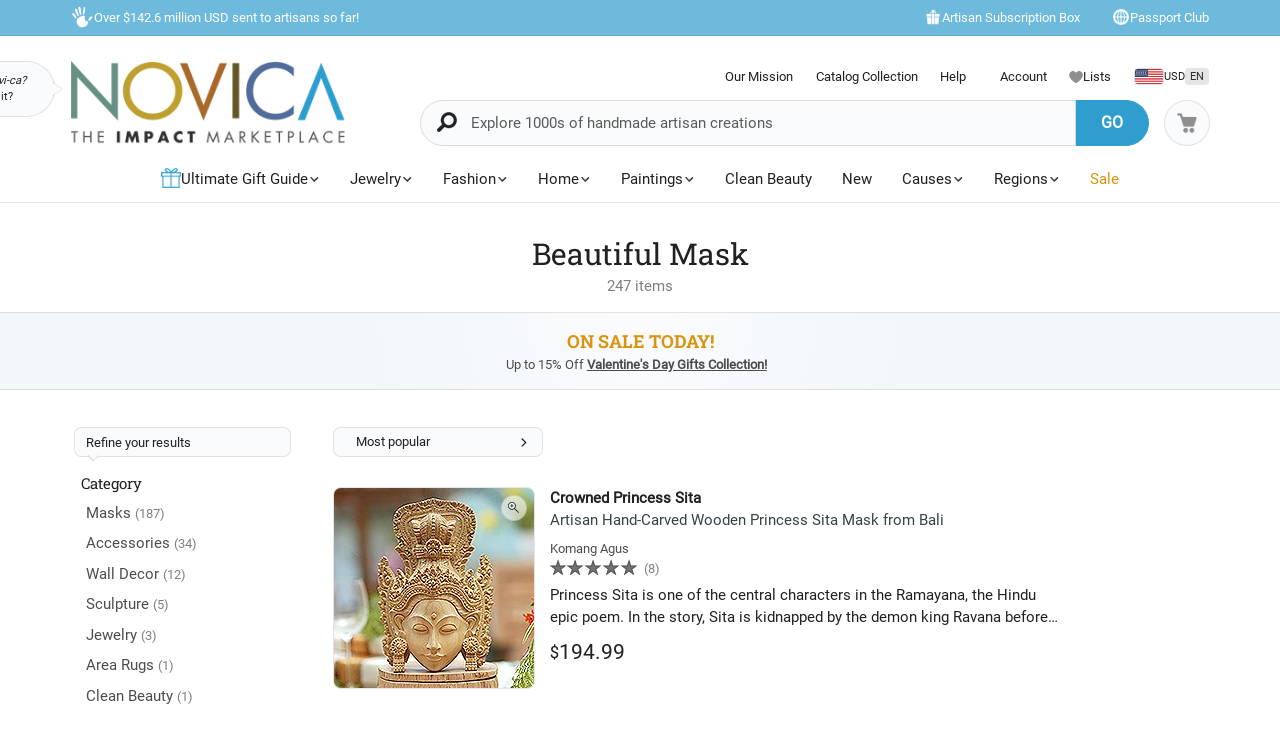

--- FILE ---
content_type: text/html;charset=UTF-8
request_url: https://www.novica.com/shop/beautiful-mask/
body_size: 98442
content:

	<!DOCTYPE html>
<html  lang="en-US" xmlns="http://www.w3.org/1999/xhtml" xml:lang="en-US" xmlns:og="http://ogp.me/ns#" xmlns:fb="https://www.facebook.com/2008/fbml" id="" class="countryiso2-us">
<head>
	
		<script>
			/* 	For detecting missing resources i.e. 404 scripts, img, styles - 
				jsErrorLogger.js will log this to ES. 
				placed at the top of page so it can catch missing resources prior to JSErrorLogger being loaded	*/
			var failedResourcesToLogByJSErrorLogger = {};
/* DISABLE UNTIL NEW CLUSTER FINISHED
			window.addEventListener('error', function(e) {
				if (e && e.constructor && e.constructor.name && e.constructor.name === 'Event' && e.type === 'error' && e.srcElement && e.srcElement.src) {
					failedResourcesToLogByJSErrorLogger[e.srcElement.src.split('?')[0]] = true;
				}
			}, true);
*/
			/*for address complete*/
			var selectedACcountry = 'USA';
		    (function(c,l,a,r,i,t,y){
		        c[a]=c[a]||function(){(c[a].q=c[a].q||[]).push(arguments)};
		        t=l.createElement(r);t.async=1;t.src="https://www.clarity.ms/tag/"+i;
		        y=l.getElementsByTagName(r)[0];y.parentNode.insertBefore(t,y);
		    })(window, document, "clarity", "script", "m1aqmpy8qg");
		</script>
	
	
		
		
		<meta charset="utf-8">
		<link rel="preconnect" href="https://images1.novica.net">
		<link rel="preconnect" href="https://assets1.novica.net">
		<link rel="preconnect" href="https://assets3.novica.net">
		<link rel="dns-prefetch" href="https://images1.novica.net">
		<link rel="dns-prefetch" href="https://assets1.novica.net">
		<link rel="dns-prefetch" href="https://assets3.novica.net">
		
		<link rel="preload" href="/2015/assets/css/fonts/Roboto_Slab/RobotoSlab-VariableFont_wght.woff2" as="font" type="font/woff2" crossorigin>
		
		
		
		
		<title
			>
			Beautiful Mask | NOVICA
		</title>
		
		<meta name="description" content="Discover Beautiful Mask at NOVICA handcrafted by talented artisans worldwide."/>
		<meta name="author" content="">
	    <meta name="Keywords" content="" />
	    
		    
		
	    <meta name="viewport" content="width=device-width, initial-scale=1.0" />

	    
	    
	    	<script>
	    		let isIpad = /Macintosh/i.test(navigator.userAgent) && navigator.maxTouchPoints && navigator.maxTouchPoints > 1;
	    		if(isIpad) {
	    			let _viewport = document.querySelector("meta[name=viewport]");
					_viewport.setAttribute('content', 'width=1024,user-scalable=no, initial-scale=1.0, maximum-scale=1.0');
	    		}
	    	</script>
	    
		<script type="application/ld+json" data-gp-noloc="node">
			{      
				"@context" : "https://schema.org",  
				"@type" : "Organization",
				"description": "NOVICA - Home Decor, Jewelry &amp; Gifts by Talented Artisans Worldwide", 
				"name": "Novica.com",
				"address": 
				{ 	
					"@type": "PostalAddress", 
					"addressCountry" : "United States",
					"addressLocality": "Santa Monica", 
					"addressRegion": "CA",
					"postalCode" : "90405"
				}, 		
				"url" : "https://www.novica.com/",
				"logo" :"https://images1.novica.net/novica/assets/images/logo/novica/full-small-2019.png",  
				"sameAs" : [ "https://plus.google.com/+novica", "https://twitter.com/NOVICA/", "https://www.facebook.com/novica/","https://www.instagram.com/novica/","https://www.pinterest.com/novica/","https://www.linkedin.com/company/novica.com" ], 
				"contactPoint" : [  
					{  
						"@type" : "ContactPoint",
						"telephone" : "+1-877-266-8422",  
						"contactType" : "customer service",  
						"contactOption" : "TollFree",
						"email" : "service@novica.com",
						"areaServed" : ["US","CA"]
					}, {  
						"@type" : "ContactPoint",  
						"telephone" : "+1-877-552-4545",  
						"contactType" : "sales",  
						"contactOption" : "TollFree",
						"email" : "wholesale@novica.com",
						"areaServed" : ["US","CA"] 
					}, {  
						"@type" : "ContactPoint",  
						"telephone" : "+1-001-210-890-4217",  
						"contactType" : "customer service"
					}, {
						"@type" :  "ContactPoint",
		                "telephone" : "+1-877-266-8422",
						"contactType" : "technical support",
						"email" : "webmaster@novica.com"
					}
				] 
			}
		</script>
		<script type="application/ld+json" data-gp-noloc="node">  	
			{
				"@context": "https://schema.org",
				"@type": "WebSite",
				"name":"Novica.com",
				"alternateName" : "Novica",
				"url": "https://www.novica.com/",
				"potentialAction": {
					"@type": "SearchAction",
					"target": "https://www.novica.com/{keywordHeader}/s/",
					"query-input": "required name=keywordHeader"
				}
			}
		</script>
		
		
			
				<script type="application/ld+json" data-gp-noloc="node">
					{
						"@context":"https://schema.org","@type":"ItemList","itemListElement": [{"@type": "ListItem","position": "1","item": {"@type":"Product","description": "Princess Sita is one of the central characters in the Ramayana, the Hindu epic poem. In the story, Sita is kidnapped by the demon king Ravana before her husband, Prince Rama, rescues her. The poem describes Sita as the ideal wife, a paragon of devotion and courage. By Komang Agus, this mask portrays her in exquisite detail, wearing an ornamental headdress bedecked with flowers. Carved from local crocodile wood, the mask has an agel grass cord at the back to display the image proudly.","sku":"299802","mpn":"299802","productID":"299802","name":"Wood mask, Crowned Princess Sita","image": "https://images1.novica.net/pictures/10/p299802_1.jpg","offers": {"@type":"Offer","price":"194.99","priceCurrency": "USD","availability": "https://schema.org/InStock","itemCondition": "https://schema.org/NewCondition","priceValidUntil": "2026-01-21","url": "https://www.novica.com/p/artisan-hand-carved-wooden-princess-sita-mask/299802/"}}},{"@type": "ListItem","position": "2","item": {"@type":"Product","description": "In this original design by Christopher Nyasafo of Ghana, he depicts a mask styled after young northern Ghanaian women when they are dressed for their wedding ceremonies. The elongated mask is carved by hand from native sese wood and painted in light blue, off-white and orange. The slender visage is adorned with cotton twine earrings.  br  br The colors of the cord can vary slightly.","sku":"261809","mpn":"261809","productID":"261809","name":"African wood mask, Beautiful Northern Maiden","image": "https://images1.novica.net/pictures/5/p261809_1.jpg","offers": {"@type":"Offer","price":"99.99","priceCurrency": "USD","availability": "https://schema.org/InStock","itemCondition": "https://schema.org/NewCondition","priceValidUntil": "2026-01-21","url": "https://www.novica.com/p/african-handmade-wall-mask-of-northern-ghana/261809/"}}},{"@type": "ListItem","position": "3","item": {"@type":"Product","description": "Carved by hand from sese wood, this stunning mask depicts the face of the moon. Salihu Ibrahim creates a design from the Baule people of Côte dIvoire. &quot;Such masks are used on the first day the moon appears, in celebration and gratitude for Gods blessings,&quot; the artisan explains.","sku":"195987","mpn":"195987","productID":"195987","name":"Ivoirian wood mask, Baule Indigo Moon","image": "https://images1.novica.net/pictures/5/p195987_1.jpg","offers": {"@type":"Offer","price":"179.99","priceCurrency": "USD","availability": "https://schema.org/InStock","itemCondition": "https://schema.org/NewCondition","priceValidUntil": "2026-01-21","url": "https://www.novica.com/p/handcrafted-ivory-coast-wood-mask-baule-indigo/195987/"}}},{"@type": "ListItem","position": "4","item": {"@type":"Product","description": "Smooth features reveal her youth, yet she is wise beyond her age. Tears spill from both eyes as great happiness overwhelms the girl. Rita Addo Zakour designs this beautiful African mask. Carved by hand of native sese wood, the mask features applications of aluminum repoussé, and beadwork surrounds the eyes. &quot;Amidst extreme joy, some people shed tears,&quot; the Ghanaian artisan affirms.","sku":"214386","mpn":"214386","productID":"214386","name":"African wall mask, Tears of Joy","image": "https://images1.novica.net/pictures/5/p214386_1.jpg","offers": {"@type":"Offer","price":"99.99","priceCurrency": "USD","availability": "https://schema.org/InStock","itemCondition": "https://schema.org/NewCondition","priceValidUntil": "2026-01-21","url": "https://www.novica.com/p/hand-crafted-authentic-african-beaded-wood/214386/"}}},{"@type": "ListItem","position": "5","item": {"@type":"Product","description": "For the Bobo peoples of Burkina Faso and Mali, masks are an important part of their tradition and daily life. Sinclair Yao Daley creates this colorful wood butterfly mask, hand-carved from sese wood. The butterfly is an auspicious ceremonial mask for having a successful crop — critical to a farming culture in an arid land.","sku":"230226","mpn":"230226","productID":"230226","name":"African wood mask, Bobo Butterfly","image": "https://images1.novica.net/pictures/5/p230226_1.jpg","offers": {"@type":"Offer","price":"99.99","priceCurrency": "USD","availability": "https://schema.org/InStock","itemCondition": "https://schema.org/NewCondition","priceValidUntil": "2026-01-21","url": "https://www.novica.com/p/unique-colorful-african-tribal-mask-handmade/230226/"}}},{"@type": "ListItem","position": "6","item": {"@type":"Product","description": "Designed by Emma Gutierrez, two handwoven face masks are contoured for comfort and fit. Cheerful checks in greens, orange and teal as well as a solid navy blue fabric are created on the backstrap loom. Each mask is fully lined and features a moisture-resistant interfacing for a total of three layers of fabric. The pair is both washable and reusable, with orange elastic to loop over the ears.","sku":"382909","mpn":"382909","productID":"382909","name":"Cotton face masks, Cheerful Squares (pair)","image": "https://images1.novica.net/pictures/27/p382909_1.jpg","offers": {"@type":"Offer","price":"9.99","priceCurrency": "USD","availability": "https://schema.org/InStock","itemCondition": "https://schema.org/NewCondition","priceValidUntil": "2026-01-21","url": "https://www.novica.com/p/2-handwoven-cotton-masks-in-green-check-%26/382909/"}}},{"@type": "ListItem","position": "7","item": {"@type":"Product","description": "Selecting cotton woven on a backstrap loom, Emma Gutierrez designs two contoured face masks for comfort and fit. One is a golden lime green and white brocade and the other is solid golden lime. Each is fully lined and features a moisture-resistant interfacing for a total of three layers of fabric. The pair is both washable and reusable, with yellow elastic to loop over the ears.","sku":"382908","mpn":"382908","productID":"382908","name":"Cotton face masks, Happy Mind (pair)","image": "https://images1.novica.net/pictures/27/p382908_1.jpg","offers": {"@type":"Offer","price":"7.99","priceCurrency": "USD","availability": "https://schema.org/InStock","itemCondition": "https://schema.org/NewCondition","priceValidUntil": "2026-01-21","url": "https://www.novica.com/p/2-green-white-brocade-%26-lime-green-cotton/382908/"}}},{"@type": "ListItem","position": "8","item": {"@type":"Product","description": "Designed by Emma Gutierrez, two handwoven face masks are contoured for comfort and fit. Elegant brocade motifs in teal and brown oas well as a solid dusty lilac fabric are created on the backstrap loom. Each mask is fully lined and features a moisture-resistant interfacing for a total of three layers of fabric. The pair is both washable and reusable, with white elastic to loop over the ears.","sku":"382904","mpn":"382904","productID":"382904","name":"Cotton face masks, Psychedelic Brocade (pair)","image": "https://images1.novica.net/pictures/27/p382904_1.jpg","offers": {"@type":"Offer","price":"7.99","priceCurrency": "USD","availability": "https://schema.org/InStock","itemCondition": "https://schema.org/NewCondition","priceValidUntil": "2026-01-21","url": "https://www.novica.com/p/2-handwoven-cotton-masks-in-blue-brown-brocade/382904/"}}},{"@type": "ListItem","position": "9","item": {"@type":"Product","description": "Selecting cotton woven on a backstrap loom, Emma Gutierrez designs two contoured face masks for comfort and fit. One is striped beige, light olive green and blue, while the other is solid navy blue. Each is fully lined and features a moisture-resistant interfacing for a total of three layers of fabric. The pair is both washable and reusable, with white elastic to loop over the ears.","sku":"382900","mpn":"382900","productID":"382900","name":"Cotton face masks, Patience and Hope (pair)","image": "https://images1.novica.net/pictures/27/p382900_1.jpg","offers": {"@type":"Offer","price":"7.99","priceCurrency": "USD","availability": "https://schema.org/InStock","itemCondition": "https://schema.org/NewCondition","priceValidUntil": "2026-01-21","url": "https://www.novica.com/p/2-handwoven-3-layer-masks-in-stripe-%26-solid/382900/"}}},{"@type": "ListItem","position": "10","item": {"@type":"Product","description": "This exquisitely hand-carved mask by Made Mulyani depicts a female Janger dancer. Unlike most traditional Balinese dances, the Janger dance allows both men and women to dance together. During the dance, twelve men move aggressively while twelve women sing and sway from side to side.  br  br The beautiful mask is designed to stand alone on a tabletop, and an opening at the back lets it be hung on the wall.","sku":"265845","mpn":"265845","productID":"265845","name":"Wood mask, Balinese Janger Dancer","image": "https://images1.novica.net/pictures/10/p265845_1.jpg","offers": {"@type":"Offer","price":"89.99","priceCurrency": "USD","availability": "https://schema.org/InStock","itemCondition": "https://schema.org/NewCondition","priceValidUntil": "2026-01-21","url": "https://www.novica.com/p/balinese-janger-dancer-mask-in-crocodile-wood/265845/"}}},{"@type": "ListItem","position": "11","item": {"@type":"Product","description": "Carved by hand from acacia wood, this exquisite mask by Made Mulyani depicts Subali. The Hindu epic Ramayana tells how Sugriwa and his brother Subali bathed in the enchanted lake of the forest, thus turning into monkeys and becoming kings of different kingdoms. They helped Rama rescue Sita from the evil king Rahwana. br  br Please note that wood color and grain can vary significantly from one piece to the next; this makes each mask a unique piece of art.","sku":"224752","mpn":"224752","productID":"224752","name":"Wood mask, Monkey King Subali","image": "https://images1.novica.net/pictures/10/p224752_1.jpg","offers": {"@type":"Offer","price":"129.99","priceCurrency": "USD","availability": "https://schema.org/InStock","itemCondition": "https://schema.org/NewCondition","priceValidUntil": "2026-01-21","url": "https://www.novica.com/p/balinese-mythic-monkey-mask-monkey-king-subali/224752/"}}},{"@type": "ListItem","position": "12","item": {"@type":"Product","description": "The smooth grain of hibiscus wood highlights even contours in a playful mask by Made Tresna. This whimsical image portrays a person who closes his eyes in a hearty laugh.","sku":"214278","mpn":"214278","productID":"214278","name":"Wood mask, Laugh Out Loud","image": "https://images1.novica.net/pictures/10/p214278_1.jpg","offers": {"@type":"Offer","price":"59.99","priceCurrency": "USD","availability": "https://schema.org/InStock","itemCondition": "https://schema.org/NewCondition","priceValidUntil": "2026-01-21","url": "https://www.novica.com/p/hand-carved-bali-hibiscus-wood-mask-laugh/214278/"}}},{"@type": "ListItem","position": "13","item": {"@type":"Product","description": "Designed by Emma Gutierrez, two handwoven face masks are contoured for comfort and fit. Elegant brocade motifs in greens on ivory as well as a solid taupe fabric are created on the backstrap loom. Each mask is fully lined and features a moisture-resistant interfacing for a total of three layers of fabric. The pair is both washable and reusable, with white elastic to loop over the ears.","sku":"382901","mpn":"382901","productID":"382901","name":"Cotton face masks, Zigzag Brocade (pair)","image": "https://images1.novica.net/pictures/27/p382901_1.jpg","offers": {"@type":"Offer","price":"9.99","priceCurrency": "USD","availability": "https://schema.org/InStock","itemCondition": "https://schema.org/NewCondition","priceValidUntil": "2026-01-21","url": "https://www.novica.com/p/2-handwoven-cotton-masks-in-green-brocades/382901/"}}},{"@type": "ListItem","position": "14","item": {"@type":"Product","description": "Brass plates painted with burgundy red give a unique textural element to this multi-colored mask of West African origin. With pursed lips and stylized hair, this mask presented by Saeed Musah is sure to inspire awe. It is named  i Ayomide /i , which means &quot;my joy has come&quot; in the Yoruba language.","sku":"277285","mpn":"277285","productID":"277285","name":"African wood mask, Ayomide","image": "https://images1.novica.net/pictures/5/p277285_1.jpg","offers": {"@type":"Offer","price":"74.99","priceCurrency": "USD","availability": "https://schema.org/InStock","itemCondition": "https://schema.org/NewCondition","priceValidUntil": "2026-01-21","url": "https://www.novica.com/p/hand-carved-sese-wood-and-brass-african-wall/277285/"}}},{"@type": "ListItem","position": "15","item": {"@type":"Product","description": "Elegant brocade motifs in greens on white are created on the backstrap loom. Designed by Emma Gutierrez, two handwoven face masks are contoured for comfort and fit. Each is fully lined and features a moisture-resistant interfacing for a total of three layers of fabric. The pair is both washable and reusable, with elastic to loop over the ears.","sku":"382903","mpn":"382903","productID":"382903","name":"Cotton face masks, Green Maya Brocade (pair)","image": "https://images1.novica.net/pictures/27/p382903_1.jpg","offers": {"@type":"Offer","price":"9.99","priceCurrency": "USD","availability": "https://schema.org/InStock","itemCondition": "https://schema.org/NewCondition","priceValidUntil": "2026-01-21","url": "https://www.novica.com/p/2-handwoven-3-layer-masks-in-green-cotton/382903/"}}}]
					}
				</script>
			
				<script type="application/ld+json" data-gp-noloc="node">
					{
						"@context":"https://schema.org","@graph": [{"@type":"Product","description": "I gave this to my husband as an early Christmas gift and it is amazingly beautiful and of the highest quality.  Thank you so much!  We will find a special place for this mask.","sku":"189186","mpn":"189186","productID":"189186","name":"Wood mask, Quirky","image": "https://images1.novica.net/pictures/10/p189186_1.jpg","url": "https://www.novica.com/p/handcrafted-contemporary-leaf-mask-quirky/189186/","review": {"@type": "Review","reviewRating": {"@type": "Rating","ratingValue": "5"},"author": {"@type": "Person","name": "Kendra"},"reviewBody": "I gave this to my husband as an early Christmas gift and it is amazingly beautiful and of the highest quality.  Thank you so much!  We will find a special place for this mask."}},{"@type":"Product","description": "The detail of this cannot be understood until it is seen in person. The gift was for my tattoo artist as a thank you. Big burly guy had to wipe his eyes, the piece overwhelmed him. 10 stars!","sku":"3288","mpn":"3288","productID":"3288","name":"Wood mask, Garuda, the Eagle","image": "https://images1.novica.net/pictures/10/p3288_1.jpg","url": "https://www.novica.com/p/balinese-hand-carved-wood-mask-of-the-eagle/3288/","review": {"@type": "Review","reviewRating": {"@type": "Rating","ratingValue": "5"},"author": {"@type": "Person","name": "kawasaki2"},"reviewBody": "The detail of this cannot be understood until it is seen in person. The gift was for my tattoo artist as a thank you. Big burly guy had to wipe his eyes, the piece overwhelmed him. 10 stars!"}},{"@type":"Product","description": "Each time I order 1 of these I cant wait to see what the artest has created. And each time they surpass my expectations. Each one surpasses my expectations and becomes my new favorite.  However, THE GARUDA still remains number one. For some reason the pictures on their website does not capture their true beauty. I have created a eye catching wall display with the many I have collected.","sku":"59817","mpn":"59817","productID":"59817","name":"Wood mask, Heroic Monkey","image": "https://images1.novica.net/pictures/10/p59817_1.jpg","url": "https://www.novica.com/p/balinese-cultural-wood-hanuman-monkey-deity/59817/","review": {"@type": "Review","reviewRating": {"@type": "Rating","ratingValue": "5"},"author": {"@type": "Person","name": "Michael"},"reviewBody": "Each time I order 1 of these I cant wait to see what the artest has created. And each time they surpass my expectations. Each one surpasses my expectations and becomes my new favorite.  However, THE GARUDA still remains number one. For some reason the pictures on their website does not capture their true beauty. I have created a eye catching wall display with the many I have collected."}}]
					}
				</script>
			
		
		
		
		
		<!-- OPEN GRAPH -->
		<meta property="fb:app_id" content="993177775241327" />
		
			
				<meta property="og:type" content="website" />
			
			<meta property="og:title" content="Beautiful Mask | NOVICA" data-gp-noloc="node" />
			<meta property="og:site_name" content="NOVICA" data-gp-noloc="node" />
			<meta property="og:url" content="https://www.novica.com/shop/beautiful-mask/" data-gp-noloc="node" />
			<meta property="og:description" content="Discover Beautiful Mask at NOVICA handcrafted by talented artisans worldwide." data-gp-noloc="node" />
			
				
					
						<meta property="og:image" content="https://images1.novica.net/novica/assets/images/icon/openGraph/artist.jpg" />
					
						<meta property="og:image" content="https://images1.novica.net/novica/assets/images/icon/openGraph/travel.jpg" />
					
						<meta property="og:image" content="https://images1.novica.net/novica/assets/images/icon/openGraph/home-decor.jpg" />
					
						<meta property="og:image" content="https://images1.novica.net/novica/assets/images/icon/openGraph/model.jpg" />
					
				
			
			
		

		<link rel="search" type="application/opensearchdescription+xml" href="https://www.novica.com/opensearch.osdx" title="Novica Search" data-gp-noloc="node" crossorigin />
		<link rel="shortcut icon" href="https://assets3.novica.net/2015/assets/images/favicon/novica/favicon.ico">

		
		<script>var appRoot = "/",siteRoot = 'https://www.novica.com/',apiCallBackRoot = 'https://www.novica.com/',secureRoot = 'https://www.novica.com/',checkoutRoot = 'https://secure.novica.com/checkout/',curationRoot = '/me/',templateRoot = '/2015/assets/javascript/core/templates/',storageRoot = 'novica',scriptRoot = '/2015/assets/javascript/',cssRoot = '/2015/assets/css/',imageRoot = 'https://assets3.novica.net/2015/assets/images/',imageRemote = 'https://images1.novica.net/novica/assets/images/',assetStamp = '20260121b',_siteSetting = {"nav": {"myaccount": {"label": "My Account","urlroot": "mynovica","actionroot": "account","nav": {"account": {"label": "Account","urlroot": "account","icon": "account"},"artist": {"label": "My Artist","urlroot": "artist","icon": "people"},"gallery": {"label": "Gallery","urlroot": "gallery","icon": "gallery"},"imagelibrary": {"label": "Image Library","urlroot": "imagelibrary","icon": "imagelibrary"},"loan": {"label": "Loans","urlroot": "loan","icon": "lender"},"orders": {"label": "Orders","urlroot": "orders","icon": "orders"},"profile": {"label": "Profile","urlroot": "profile","icon": "profile"},"rewards": {"label": "Rewards","urlroot": "rewards","icon": "reward"},"wishlist": {"label": "Wishlist","urlroot": "wishlist","icon": "heart"}},"navorder": "profile,account,wishlist,artist"},"wishlist": {"label": "Wishlist","urlroot": "wishlist"},"cart": {"label": "Cart","urlroot": "cart"},"catalog": {"label": {"default": "Catalog","seasonal": "Holiday Catalog Collection"},"urlroot": "catalog-collection","urlrootOrder": "order-a-catalog"},"member": {"label": "TBD","urlroot": "member"},"causeoftheweek": {"label": "Cause of the Week","urlroot": "cause-of-the-week"},"tour": {"label": "NOVICA Tours","urlroot": "tours"}},"itemnames": {"wishlistadd":""},"root":"/2015/","curationurl": "me/","doSocialize":0,"cookienames": {"cart": "cartid","myaccount": "mynovica1","preference": "mylocale","itemsperpage": "preflist"},"cookiedomain": "novica.com","features": {"account": 1,"artisanloan": 1,"curation": 1,"rewards": 1,"social": 1,"wholesale": 1,"artistreviews":1,"collectionrating":1,"emailpreferences":1,"returns":1,"funfact_header": 1},"accountdashboard": {"plateorder": "order,artistreviews,wishlist,profile,gallery,rewards,artisanloan,settings,artists","showbottombanner":1},"donation": {"regionID": 30,"pid": 23642,"originPID": 230160,"displayLabel": "Donation"},"contribution": {"regionID": 22,"pid": 162451,"originPID": "","displayLabel": "New Region Fund - Contribution","min": 1},"customitems": {"regionID": 37,"customMessageItems": "313870","excludeCustomItems": "313872"},"partnerPrefix": "","externalscripts": {"tealium":1,"gtm":0},"curationdisplay": {"showintrobanner":0,"showloansbutton":1},"companyname": {"short": "NOVICA","long": "NOVICA United Inc"},"backorderitems": {"maxqty": 4,"shippingtimeframe": {"normal": "3 to 8 weeks","premium": "2 to 6 weeks"},"shiptimeframeminmax": "2 to 8 weeks"},"leftnav": {"preload": 0,"jsResort": 0,"showSortOption": 1,"showDepartmentOnTop": 0},"abstractTypes": ["store"],"itemdetail": {"defaultOnWhite": 0},"shipServiceLabels": {"1":"Express","2":"Expedited","3":"Standard","9":"Standard"},"defaultQuerySource": {"itemdetail": "elastic","itemNameDesc": "elastic","artistproducts": "elastic","productIDsearch": "elastic"},"usePredictionIO" : 1,"useProductModelRec": 1,"productRecSource": "harness","refetchRecsWithStrictBiasing": 0,"categoryPopularItems": 0,"redirectPIDconfig" :{"351150" : "356340","362260" : "301809","362259" : "301810","466325" : "432683","453015-2" : "453015","453015-3" : "453015","453015-4" : "453015","453015-5" : "453015","453015-6" : "453015","453018-2" : "453018","453018-3" : "453018","453018-4" : "453018","453018-5" : "453018","453018-6" : "453018","379189" : "401184","345834" : "356598","345833" : "358601","373451" : "381619","365633" : "393435","403961" : "415970","408477" : "417857","416256" : "427130","409926" : "430802","436717" : "449464","436716" : "453214","459525" : "464161","465306" : "471587","161481" : "396547","447068" : "464592","379200" : "401099","411334" : "421049","465359" : "471408","142737" : "376362","340300" : "404414","374751" : "398208","401596" : "410722","447067" : "464340","460185" : "468745","458785" : "464311","379199" : "401857","454037" : "463240","458598" : "465027","458597" : "464433","365633" : "393435","403221" : "413605","374566" : "398115","374567" : "407218","374568" : "381227","363138" : "375979","398510" : "444766","398511" : "444211","398512" : "444212","419169" : "437014"},"visibleOutletItems": {"regionIDs": "20,21","suppressWhen": "express-gifts,outlet"},"rewardShippingDiscount": {"default": {"standard": {"domestic": {"discountRate": 0,"hurdle": 0},"international": {"discountRate": 100,"hurdle": 225}},"express": {"domestic": {"discountRate": 0,"hurdle": 0},"international": {"discountRate": 0,"hurdle": 0}}},"voyager": {"standard": {"domestic": {"discountRate": 100,"hurdle": 50},"international": {"discountRate": 100,"hurdle": 200}},"express": {"domestic": {"discountRate": 0,"hurdle": 0},"international": {"discountRate": 0,"hurdle": 0}}},"explorer": {"standard": {"domestic": {"discountRate": 100,"hurdle": 40},"international": {"discountRate": 100,"hurdle": 175}},"express": {"domestic": {"discountRate": 20,"hurdle": 0},"international": {"discountRate": 20,"hurdle": 0}}},"ambassador": {"standard": {"domestic": {"discountRate": 100,"hurdle": 30},"international": {"discountRate": 100,"hurdle": 150}},"express": {"domestic": {"discountRate": 50,"hurdle": 0},"international": {"discountRate": 50,"hurdle": 0}}}},"giftCard": {"productID": 4867,"regionID": 6,"attributes": {"byemail": { "id": 40111,"max": 250},"bymail": {"id": 40110,"max": 1000}},"allowedOptions": ["byemail","bymail"]},"shipping": {"restrictions": [],"restrictionIncludes": [],"excludedTypes": [],"isCommaFormattedWeight": false},"pricing": {"localized": false,"includes": [],"taxLabel": "","taxRate": 0,"showMSRP": false},"purchaseBlockedRegionIDs": "29,30,33","purchaseBlockedArtistIDs": "9844","memberzone": {"status": { "default": 1, "horizontal": 0 }},"salesTax": {"shippingRegionID": "1,9"},"alwaysLiveProducts": "188373,188383,190564,191553,224034,313870,313871,313872,313873,313874,313875,313876","externalCacheSource": "redis","redisCacheActive": true,"languages": {"en": {"isdefault": true,"productIndexIdentifier": "novica","langIndexIdentifier": "en","showinURL": false,"usesubdomain": false,"langid": 1,"langcode": "en","language": "English"},"es": {"isdefault": false,"productIndexIdentifier": "novica-es","langIndexIdentifier": "es","showinURL": true,"usesubdomain": false,"langid": 2,"langcode": "es","language": "Español"}},"imageoptimization": {"resize_with_edge": true},"itemrestrictions": {"regions": {"allowed": "","disallowed": "33"}},"pixels": {"gtm": {"id": "GTM-VX2T"},"useLocalizedCurrency" : false,"useLocalizedCategoryNames": true,"klaviyoCredsKey" : "klaviyo_us"},"multiQtyDiscount": {"active": true,"qtyDiscountMinOrderQty": 2,"qtyDiscountMaxDiscountTotal": 3000,"qtyDiscountDetail": {"min": 0.05,"max": 0.3}},"altPaymentMethods": {"active": true,"displayMin": 49,"cartmin": 49,"methods": ["klarna", "affirm"],"methods_shipto": {"us": ["affirm","klarna"],"ca": ["affirm"],"default": ["klarna"]}},"updateExternalTranslatedContent": false},_locales = {"ca": {"locale": "en-ca","langID": 9,"urlPrefix": "en-ca","sitename": "","enableForceReload": true,"countrycode": "CA","langIndexIdentifier": "en-gb"},"gb": {"locale": "en-gb","langID": 6,"urlPrefix": "gb","sitename": "","enableForceReload": true,"countrycode": "GB","langIndexIdentifier": "en-gb"},"es": {"locale": "es","langID": 2,"urlPrefix": "","sitename": "https://es.novica.com","enableForceReload": true,"countrycode": "ES","langIndexIdentifier": "es"},"de": {"locale": "de","langID": 7,"urlPrefix": "","sitename": "https://de.novica.com","enableForceReload": true,"countrycode": "DE","langIndexIdentifier": "de"}};_siteSetting.root = '/2015/';_siteSetting.isCheckout = false;_siteSetting.environment = 'prod';_siteSetting.rootSecure = 'https://www.novica.com/';_siteSetting.rootCheckout = 'https://secure.novica.com/';_siteSetting.rootShare = 'https://www.novica.com/';_siteSetting.rootRedirect = 'https://www.novica.com';_siteSetting.cookiedomain = 'novica.com';_siteSetting.pixels = JSON.parse('{"gtm":{"id":"GTM-VX2T"},"useLocalizedCurrency":false,"useLocalizedCategoryNames":true,"klaviyoCredsKey":"klaviyo_us"}');_siteSetting.defaultLocale = {currency: 'USD',shipTo: 'US'};_siteSetting.nav.cart.urlroot = "https://www.novica.com/cart/";_siteSetting.activePaypalProcessor = 'paypal';_siteSetting.paypalActiveCurrency = 'USD';_siteSetting.enableMultiCurrencySupport = 'true';_siteSetting.paypalAvailableCurrencies = 'AUD,BGN,BRL,CAD,CHF,CNY,CZK,DKK,EUR,GBP,HKD,HUF,JPY,MXN,NOK,PLN,RON,SEK,SGD,USD';_siteSetting.nonSupportingPaypalCurrencies = 'AED,KRW,INR,MYR';_siteSetting.paypalClientId = 'AQLz7lIW1NZ2fy6EXuUjwLn56m1VzV4uGi1HKClXDAICRZJbXFg7RwNFYXBxUWeRgLba8649araRt3ge';_siteSetting.paypalLogin = JSON.parse('{"ENVIRONMENT":"production","APPID":"AY2qJAKTBVqugfLctIam6NUAI_GwPOhT8_hNvb8xlnjP81nxeoF_mLppsEOf5rc7ZHFTAwZ9zy0X9Apu","SCOPES":"profile email","CALLBACKURL":"socialLogin/?isPaypalOauth=1"}');_siteSetting.googleLoginClientId = '224550729440-qt3j4nl76ris5fp5igqprb9b9osd2omg.apps.googleusercontent.com';_siteSetting.facebookLogin = JSON.parse('{"APP_SECRET":"4f24aae4e7116e5ff9f3ffd67c195492","CALLBACKURL":"socialLogin/?isFacebookOauth=1","APP_ID":"993177775241327"}');_siteSetting.growthBookApiHost = 'https://cdn.growthbook.io';_siteSetting.growthBookClientKey = 'sdk-ajG1ZdKpaMIWYdw';_siteSetting.isWholesaleAvailable = 1;var favoriteStatus = { item:{}, artist:{} };function showImageError( el ) { if(typeof novicaUtils=='undefined') { t = setTimeout(function() { showImageError( el ) }, 500); } else { novicaUtils.imageError( el ); }}var displayedBanners = [];var messageBanners = {"banners":[],"maxbanners":0};var messageBannerContent = "";var selectedBanner = -1;var globalMessageBanners = [];var globalXRegExp;var metaReferences = {};</script>
	
	
	
	
		
		<!-- address complete css --->
		
		
			
			
			
			
			
				
			
			
			
				
			
			
			
				
			
				
			
				
			
				
			
				
			
				
			
				
			
				
			
				
			
				
			
				
			
				
			
				
			
				
			
				
			
				
			
				
			
				
			
			
				
			
			
		
		
		<style>
			:root{--font-default:'Roboto';--font-alt:'Roboto Slab';--font-cursive:'Satisfy';--fontweight-default:400;--fontweight-bold:700;--fontsize-default:15px;--fontsize-small1:.85rem;--fontsize-small2:.75rem;--fontsize-small3:.6rem;--fontsize-big1-alt:1.1rem;--fontsize-big1:1.2rem;--fontsize-big2:1.4rem;--fontsize-big3:1.75rem;--fontsize-big4:2rem;--fontsize-big5:2.5rem;--fontsize-price:1.5rem;--color-white:#fff;--color-white-shade1:rgba(255,255,255,.8);--color-white-shade2:rgba(255,255,255,.6);--color-white-shade3:rgba(255,255,255,.4);--color-white-shade4:rgba(255,255,255,.2);--color-dark:#212121;--color-dark-shade1:rgba(0,0,0,.7);--color-dark-shade2:rgba(0,0,0,.5);--color-dark-shade3:rgba(0,0,0,.3);--color-dark-shade3-solid:#b2b2b2;--color-dark-shade4:rgba(0,0,0,.1);--color-dark-shade5:rgba(0,0,0,.02);--color-dark-shade6:rgba(0,0,0,.06);--color-grey1:#fafafa;--color-grey2:#f1f1f1;--color-blue1:#309dcf;--color-blue2:rgba(48,157,207,.7);--color-blue3:#6ebadd;--color-blue4:#c0e1f1;--color-blue5:#f2f7fa;--color-blue6:#fcfeff;--color-blue7:#6ac9f5;--color-blue-dark1:#213b48;--color-yellow:#ffce00;--color-yellow-shade1:rgba(255,206,0,.7);--color-yellow-shade2:rgba(255,206,0,.55);--color-yellow-shade3:rgba(255,206,0,.3);--color-yellow-dark1:#f0b000;--color-red:#f55d3f;--color-orange:#db930e;--color-orange-shade1:#ffedd8;--color-orange-shade2:rgba(255,132,0,.8);--color-orange-shade3:rgba(255,132,0,.2);--color-novicagreen:#5ca078;--color-novicabrown:#a86828;--color-bglight1:#fafbfd;--color-bglight2:#d0d3d8;--border-radius-default:2rem;--border-radius-small1:1rem;--border-radius-small2:.5rem;--border-radius-small3:.25rem;--border-radius-rounded:50%}@media(max-width:575px){:root{--fontsize-default:16px}}html{font-size:var(--fontsize-default) !important}.container.full{padding:0}.container.new:before,.container.new:after{display:none}#NON-AMP-BEGIN{display:none}.lazybg{background-image:none !important}#NON-AMP-END{display:none}@media(min-width:1200px){.container.new:not(.full),footer .container:not(.full),#footer-explore-bar .container:not(.full){width:1170px !important}}@media(max-width:1199px){.container.new,footer .container,#footer-explore-bar .container{width:100% !important}}@font-face{font-family:'Roboto';font-display:swap;src:url('/2015/assets/css/fonts/Roboto/Roboto-Regular.woff2') format('woff2');font-weight:normal;font-style:normal}@font-face{font-family:'Roboto Slab';font-display:swap;src:url('/2015/assets/css/fonts/Roboto_Slab/RobotoSlab-VariableFont_wght.woff2') format('woff2');font-weight:normal;font-style:normal}@font-face{font-family:'Roboto Slab';font-display:swap;src:url('/2015/assets/css/fonts/Roboto_Slab/RobotoSlab-VariableFont_wght.woff2') format('woff2');font-weight:700;font-style:normal}@font-face{font-family:'Satisfy';font-display:swap;src:url('/2015/assets/css/fonts/Satisfy/Satisfy-Regular.ttf') format('truetype');font-optical-sizing:auto;font-weight:400;font-style:normal}html,body{overflow-x:hidden}body{margin:0;color:#212121;font-family:var(--font-default) !important;line-height:1.5 !important;font-size:var(--fontsize-default);font-weight:400}html:not(.countryiso2-us) .us-only,html:not(.countryiso2-gb) .gb-only,html:not(.countryiso2-us) #footer-links .footerlinks a.us-only,.deprecated{display:none !important}html.countryiso2-de .displayprice{display:inline-flex;column-gap:.1rem;align-items:center;justify-content:flex-start}html.countryiso2-de .displayprice.block{display:flex}html.countryiso2-de .displayprice .curr-desc{display:none}html.countryiso2-de .displayprice .curr-symbol{order:2}html.countryiso2-de .displayprice .curr-rate{order:1}.sitesearch .keywordSearchHeader.form-control{font-size:15px !important}a:hover{color:#309dcf !important}*,*:before,*:after{-webkit-box-sizing:border-box;-moz-box-sizing:border-box;box-sizing:border-box}.row{margin-right:-15px;margin-left:-15px}.clearfix:before,.container:before,.row:before,.clearfix:after,.container:after,.row:after{display:table;content:" "}.clearfix:after,.container:after,.row:after{clear:both}.hide{display:none}.rel{position:relative}.pull-left{float:left !important}.pull-right{float:right !important}.text-center{text-align:center}.container{width:1010px;padding-right:15px;padding-left:15px;margin-right:auto;margin-left:auto}@media(min-width:1200px){.container{width:1010px !important}}.pad-t05{padding-top:5px}.pad-t1{padding-top:10px}.pad-t2{padding-top:20px}.pad-t3{padding-top:30px}.pad-t5{padding-top:50px}.pad-b1{padding-bottom:10px}.pad-tb05{padding-top:5px;padding-bottom:5px}.pad-tb15{padding-top:15px !important;padding-bottom:15px !important}.pad-l0{padding-left:0 !important}.pad-l2{padding-left:20px !important}.pad-r15{padding-right:15px !important}.pad-r2{padding-right:20px !important}.pad-r3{padding-right:30px !important}.pad-lr1{padding-left:10px;padding-right:10px}.pad-lr2{padding-left:20px !important;padding-right:20px !important}.nomargin{margin:0 !important}.marg-t0{margin-top:0 !important}.marg-b0{margin-bottom:0 !important}.marg-b05{margin-bottom:5px}.marg-b1{margin-bottom:10px !important}.marg-b15{margin-bottom:15px !important}.marg-b2{margin-bottom:20px}.marg-b25{margin-bottom:25px}.marg-b3{margin-bottom:30px}.marg-b35{margin-bottom:35px}.marg-b4{margin-bottom:40px}.marg-b5{margin-bottom:50px}.marg-b8{margin-bottom:80px}.marg-r05{margin-right:5px}.marg-r1{margin-right:10px}.marg-r15{margin-right:15px}.marg-r2{margin-right:20px}.marg-l1{margin-left:10px}.marg-l15{margin-left:15px !important}.block{display:block}h1,h2,h3,h4,h5,h6,.h1,.h2,.h3,.h4,.h5,.h6{font-family:var(--font-alt),serif;margin-top:0 !important;line-height:1.1}h1:not(.nobottommargin),h2:not(.nobottommargin),h3:not(.nobottommargin){margin-bottom:12px}p{margin-top:0}a{color:#212121;text-decoration:none}.col-xs-1,.col-sm-1,.col-md-1,.col-lg-1,.col-xs-2,.col-sm-2,.col-md-2,.col-lg-2,.col-xs-3,.col-sm-3,.col-md-3,.col-lg-3,.col-xs-4,.col-sm-4,.col-md-4,.col-lg-4,.col-xs-5,.col-sm-5,.col-md-5,.col-lg-5,.col-xs-6,.col-sm-6,.col-md-6,.col-lg-6,.col-xs-7,.col-sm-7,.col-md-7,.col-lg-7,.col-xs-8,.col-sm-8,.col-md-8,.col-lg-8,.col-xs-9,.col-sm-9,.col-md-9,.col-lg-9,.col-xs-10,.col-sm-10,.col-md-10,.col-lg-10,.col-xs-11,.col-sm-11,.col-md-11,.col-lg-11,.col-xs-12,.col-sm-12,.col-md-12,.col-lg-12{position:relative;min-height:1px;padding-right:15px;padding-left:15px}.col-xs-1,.col-xs-2,.col-xs-3,.col-xs-4,.col-xs-5,.col-xs-6,.col-xs-7,.col-xs-8,.col-xs-9,.col-xs-10,.col-xs-11,.col-xs-12{float:left}.col-xs-3{width:25%}.col-xs-4{width:33.33333333%}.col-xs-5{width:41.66666667%}.col-xs-6{width:50%}.col-xs-7{width:58.33333333%}.col-xs-8{width:66.66666667%}.col-xs-9{width:75%}.col-xs-10{width:83.33333333%}.light-gray{color:#bdbdbd !important}.link-blue{color:#309dcf}.size14{font-size:14px}.size16{font-size:16px}.size20{font-size:20px}.size24{font-size:24px}.size30{font-size:30px}.size40{font-size:40px}small,.small{font-size:85%}img{vertical-align:middle;border:0}img.fit{width:100%;height:auto}i.top02{position:relative;top:2px}.va-m,i[class*="icon-"],i[class*="ss-"]{vertical-align:middle !important}.va-tt{vertical-align:text-top !important}a.default{color:#212121}a.linkblue{color:#309dcf !important}.line-height-13{line-height:1.3}.dropdown-menu,.dropdown-menu .active{font-size:16px !important}.plate-type-3.row ul{padding:0;margin:0}.plate-type-3.row li{margin-bottom:30px;float:left;list-style-type:none;position:relative;overflow:hidden}.ft-wt-700,.ft-wt-900{font-weight:700 !important}.bg-chalk{background-color:#fafafa}.platedescription p{margin-bottom:5px}.drop-arrow-icon{-webkit-appearance:none;-moz-appearance:none;appearance:none;background:#f3fafd url('//images1.novica.net/novica/assets/images/icon/down_Arrow.png') no-repeat !important;background-position:right 9px bottom 11px !important}.price-original{text-decoration:line-through}img.novicaicon.icon-grayscale{filter:grayscale(100%) brightness(1.25)}img.novicaicon.icon-grayscale2{filter:grayscale(100%) brightness(1.1)}img.novicaicon.icon-white{filter:grayscale(100%) contrast(100%) brightness(2)}img.novicaicon.icon-black{filter:grayscale(100%) contrast(100%) brightness(0)}img.rotate45{transform:rotate(45deg)}img.rotate90{transform:rotate(90deg)}img.rotate180{transform:rotate(180deg)}img.rotate270{transform:rotate(270deg)}.marg-t05{margin-top:5px}.marg-t02-{margin-top:-2px}.marg-t05-{margin-top:-5px}input[type=checkbox]:not(old),input[type=radio]:not(old){width:20px;height:20px;margin:0;padding:0;opacity:0}input[type=checkbox]:not(old)+label,input[type=radio]:not(old)+label{display:inline-block;padding-left:24px;line-height:20px}input[type=radio]:not(old)+label{background:url('//images1.novica.net/novica/assets/images/icon/form-radio.png') no-repeat 0 0}input[type=radio]:not(old):checked+label{background:url('//images1.novica.net/novica/assets/images/icon/form-radio-checked.png') no-repeat 0 0}input[type=checkbox]:not(old)+label{background:url('//images1.novica.net/novica/assets/images/icon/form-checkbox.png') no-repeat 0 0}input[type=checkbox]:not(old):checked+label{background:url('//images1.novica.net/novica/assets/images/icon/form-checkbox-checked.png') no-repeat 0 0}label{font-size:14px}body#shop .rel>input{position:absolute;top:2px;cursor:pointer}.cartstatus.preorder,.cartstatus.backorder,.cartstatus.instock{display:block;color:#FFF;padding:2px 8px;border-radius:4px;font-size:80%;margin:5px 0 0 0;text-transform:uppercase;vertical-align:middle;text-align:center;width:80px}.cartstatus.preorder{background:#123a4c}.cartstatus.backorder{background:#aaa}.cartstatus.instock{background-color:rgba(170,170,170,.3);color:#212121}.cartstatus.preorder-timeframe{text-transform:none;color:#212121}.displayprice .curr-desc,.inlineprice .curr-desc{margin-left:5px;font-weight:300 !important;font-size:80%}ul li .itemprice strong.displayprice .curr-desc,ul li .itemprice strong.inlineprice .curr-desc{margin-top:4px;float:right}#blog-post-container{width:50%;display:none}#blog-post-offcanvas{width:50%;height:100%;background-color:#fff;position:fixed;top:0;right:-50%;z-index:100000;overflow-y:scroll;padding:45px 45px 75px 45px;-webkit-box-shadow:0 3px 9px rgba(0,0,0,.5);box-shadow:0 3px 9px rgba(0,0,0,.5)}#blog-post-backdrop{width:100%;height:100%;background-color:rgba(0,0,0,0.7);position:fixed;top:0;left:0;z-index:99999;display:none}#close-blog-post{position:fixed !important;top:5px !important;left:47% !important;z-index:100002 !important;width:30px;height:30px;display:none}#blog-post-container figure{width:100% !important;margin:0}html#mobile #blog-post-backdrop{z-index:100000001}html#mobile #blog-post-offcanvas{width:90%;right:-90%;z-index:100000002}html#mobile #close-blog-post{left:7% !important;z-index:100000003 !important}.flag-icon{display:inline-block;position:relative;border:1px solid #d6e1e5}body[data-multilangsupported="1"] #main-menu-shipto .shipToLabel,body[data-multilangsupported="0"] #main-menu-shipto .shipToLang{display:none}img.novicaicon.icon-grayscale{filter:grayscale(100%) brightness(1.25)}img.novicaicon.icon-grayscale2{filter:grayscale(100%) brightness(1.1)}img.novicaicon.icon-white{filter:grayscale(100%) contrast(100%) brightness(2)}img.novicaicon.icon-black{filter:grayscale(100%) contrast(100%) brightness(0)}img.rotate45{transform:rotate(45deg)}img.rotate90{transform:rotate(90deg)}img.rotate180{transform:rotate(180deg)}img.rotate270{transform:rotate(270deg)}.marg-t05{margin-top:5px}.marg-t02-{margin-top:-2px}.marg-t05-{margin-top:-5px}input[type=checkbox]:not(old),input[type=radio]:not(old){width:20px;height:20px;margin:0;padding:0;opacity:0}input[type=checkbox]:not(old)+label,input[type=radio]:not(old)+label{display:inline-block;padding-left:24px;line-height:20px}input[type=radio]:not(old)+label{background:url('//images1.novica.net/novica/assets/images/icon/form-radio.png') no-repeat 0 0}input[type=radio]:not(old):checked+label{background:url('//images1.novica.net/novica/assets/images/icon/form-radio-checked.png') no-repeat 0 0}input[type=checkbox]:not(old)+label{background:url('//images1.novica.net/novica/assets/images/icon/form-checkbox.png') no-repeat 0 0}input[type=checkbox]:not(old):checked+label{background:url('//images1.novica.net/novica/assets/images/icon/form-checkbox-checked.png') no-repeat 0 0}label{font-size:14px}body#shop .rel>input{position:absolute;top:2px;cursor:pointer}.cartstatus.preorder,.cartstatus.backorder,.cartstatus.instock,.cartstatus.preorder-timeframe{display:inline-block;color:#FFF;padding:2px 8px;border-radius:4px;font-size:80%;margin:-2px 0 0 5px;text-transform:uppercase;vertical-align:middle;text-align:center}.cartstatus.backorder,.cartstatus.instock{width:80px}.cartstatus.preorder,.cartstatus.preorder-timeframe{background:#123a4c}.cartstatus.backorder{background:#aaa}.cartstatus.instock{background-color:rgba(170,170,170,.3);color:#212121}.cartstatus.preorder{border-top-right-radius:0;border-bottom-right-radius:0}.cartstatus.preorder-timeframe{text-transform:none;margin-left:0;color:rgba(255,255,255,.7);border-top-left-radius:0;border-bottom-left-radius:0;padding-left:0}.flag-icon{display:inline-block;position:relative;border:1px solid #d6e1e5}.plate-type-3.row li{height:400px;max-height:400px}.guaractive .plate-type-3.row li{height:420px;max-height:420px}#artist-products-snapshot.plate-type-3.row li{height:310px;max-height:310px}.artist.default .plate-type-3.row li{height:375px;max-height:375px}.ft-default{font-family:var(--font-default)}.pad-t4{padding-top:40px}.pad-b2{padding-bottom:20px}.pad-b3{padding-bottom:30px}.pad-b4{padding-bottom:40px}.pad-l6{padding-left:60px}.pad-r4{padding-right:40px}.marg-lr1-{margin-left:-10px;margin-right:-10px}.size36{font-size:36px}.white{color:#FFF}#dismissNavButton{display:none}#masthead a,#menubar-main a{color:#212121}#masthead{margin:0 auto}#menubar-main{border-style:solid;border-width:1px 0;border-top-color:#FFF;border-bottom-color:#dbdbdb;width:100%;min-height:40px}#masthead .hdr-search{width:590px}.sitesearch .input-group{position:relative;display:table;border-collapse:separate}.sitesearch .keywordSearchHeader{display:table-cell;position:relative;z-index:2;float:left;width:100%;margin-bottom:0;border:1px solid #dbdbdb;color:rgba(0,0,0,.64);font-size:15px !important;line-height:1.467 !important;padding:8px 30px 8px 50px !important;height:46px !important;background-color:#f5f5f5;background-image:none;border-radius:5px;border-top-right-radius:0;border-bottom-right-radius:0;font-weight:400}input.keywordSearchHeader::placeholder,input.keywordSearchHeader.charcoal::placeholder{color:rgba(0,0,0,.64)}input.keywordSearchHeader.charcoal:focus::placeholder{color:#ccc}.sitesearch .input-group .input-group-btn{position:relative;font-size:0;white-space:nowrap;width:1%;vertical-align:middle;display:table-cell}.sitesearch .keywordsubmit2{position:relative;color:#fff;background-color:#309dcf;margin-left:-1px;border-radius:5px;border-top-left-radius:0;border-bottom-left-radius:0;border:solid 1px #309dcf;line-height:1.7;font-family:var(--font-default),Helvetica,Arial,sans-serif;font-weight:700 !important;font-size:16px;padding:7px 25px;height:46px;text-transform:uppercase;-webkit-font-smoothing:subpixel-antialiased;user-select:none;background-image:none;cursor:pointer}.sitesearch .resetSearchKeywords{position:absolute;background:#bdbdbd;z-index:10;width:20px;height:20px;display:none;right:80px;top:12px;cursor:pointer;border-radius:50%}html.countryiso2-es .sitesearch .resetSearchKeywords,html.countryiso2-de .sitesearch .resetSearchKeywords{right:120px}.sitesearch .resetSearchKeywords img.deleteicon{top:8px;left:3px;position:absolute}.menu-flyout{visibility:hidden;-webkit-transition:visibility .3s ease-in-out;transition:visibility .3s ease-in-out;position:absolute;z-index:200000}.show-flyout-parent>.active .menu-flyout,.menu-flyout>ul:before,.menu-flyout>ul:after{display:none}.menu-flyout>ul{list-style-type:none;padding-left:0}ul.nostyle{list-style-type:none;padding:0;margin:0}#shipToCountry i.shipToFlag{display:inline-block;position:relative;background-repeat:no-repeat;background-color:transparent;vertical-align:middle !important;background-image:url(//assets3.novica.net/2015/assets/images/sprites/flag-sprites-small.png);width:28px;height:20px;margin-top:-2px;border:1px solid #d6e1e5}#shipToCountry i.shipToFlag.blank{background-image:none;border:1px solid #d6e1e5}#mainmenu-featuredimage-region-placeholder,#mainmenu-featuredimage-region{position:absolute;top:0;left:auto;right:auto;width:100%;height:100%;object-fit:cover}.plate-type-3.row.categoryProducts{margin-left:-30px;margin-right:-30px}.plate-type-3.row.categoryProducts li{width:260px;padding-left:30px;padding-right:30px}.carousel-control.right:hover i,.carousel-control.left:hover i{opacity:.8}#cart-flyout>a{white-space:nowrap}.featured-review .reviewproductpic{width:230px}#productList .product-container a.itemdescription:hover,.categoryProducts .product-container a.itemdescription:hover{opacity:.8}#productList .product-container a.itemdescription .searchitemtitle,.categoryProducts .product-container a.itemdescription .searchitemtitle{color:#309dcf;font-weight:700}#productList .product-container a.itemdescription .shortdescription,.categoryProducts .product-container a.itemdescription .shortdescription,.product-container a.itemdescription .shortdescription,.product-container a.itemdescription:hover .shortdescription{font-weight:400 !important}.cat-plate .palette{margin-bottom:15px}.bg-light-gray{background-color:#fafafa}.dropdown-menu>.selectable-list>.active>a{font-size:16px !important}body.landing_page-national-geographic #masthead{border-bottom:1px solid #dbdbdb}#productlist,#productList{margin-bottom:30px}.blue{color:#309dcf !important}.size18{font-size:18px !important}#freeshippingpagemessaging{width:125px;line-height:1.3em;right:-130px;top:0}.freeshippingpagemessaging-detail{padding:10px 15px;border-radius:4px;position:relative}.freeshippingpagemessaging-detail:before{content:'';display:block;position:absolute;right:100%;width:0;height:0;border-style:solid}.freeshippingpagemessaging-detail:before{top:14px;border-color:transparent #309dcf transparent transparent;border-width:8px}#freeshippingpagemessaging.freeshippingpagemessaging-detailpage .freeshippingpagemessaging-detail:before{top:40%}.scroll-pane{overflow-x:hidden;overflow-y:auto;-webkit-overflow-scrolling:touch}.scroll-pane::-webkit-scrollbar{width:15px;background-color:#f5f5f5}.scroll-pane::-webkit-scrollbar-track{background:rgba(0,0,0,0.01)}.scroll-pane::-webkit-scrollbar-thumb{border-radius:10px;background:rgba(0,0,0,0.1);border:1px solid #aaa}.scroll-pane::-webkit-scrollbar-thumb:hover{background:#fff}.scroll-pane::-webkit-scrollbar-thumb:active{background:linear-gradient(to left,#22add4,#1e98ba)}#featuredfundraiser-header{border:1px solid rgba(0,0,0,.14);padding:5px 10px;background:rgba(0,0,0,.05);text-align:center}#cause-flyout .fundraiseroftheweek{border-bottom:1px solid rgba(0,0,0,.14);padding:10px 25px;background:rgba(0,0,0,.05);text-align:center;margin:0 -25px}.price-original{text-decoration:line-through}header{border-bottom:1px solid var(--color-dark-shade4)}#funfact-header{position:absolute;left:-175px;top:25px}.talk-bubble{display:inline-block;position:relative;width:175px;height:auto;background-color:var(--color-bglight1);border-radius:var(--border-radius-default);-webkit-border-radius:var(--border-radius-default);-moz-border-radius:var(--border-radius-default);border:1px solid var(--color-dark-shade4);transition:all ease .25s;color:var(--color-dark);transition:all linear .25s}.talk-bubble:before{content:' ';position:absolute;width:0;height:0;left:auto;right:-9px;top:20px;bottom:auto;border-top:7px solid transparent;border-bottom:7px solid transparent;border-left:10px solid var(--color-dark-shade4);transition:all linear .25s}.talk-bubble:after{content:' ';position:absolute;width:0;height:0;left:auto;right:-8px;top:21px;bottom:auto;border-top:6px solid transparent;border-bottom:6px solid transparent;border-left:9px solid var(--color-bglight1);transition:all linear .25s}.talk-bubble .talktext{padding:.75rem 1rem;text-align:left;line-height:1.5em;display:flex;align-items:center;justify-content:center;font-size:var(--fontsize-small2);column-gap:.5rem}.talk-bubble .talktext p{-webkit-margin-before:0;-webkit-margin-after:0;transition:all linear .25s}.talk-bubble .video{border:1px solid var(--color-white-shade2);border-radius:var(--border-radius-default)}.talk-bubble:hover{background-color:var(--color-blue1)}.talk-bubble:hover:after{border-left:9px solid var(--color-blue1)}.talk-bubble:hover .talktext p{color:var(--color-white)}#masthead{position:relative}#masthead-content{padding:25px 0 15px 0;align-items:end;display:grid;grid-template-columns:275px 1fr;grid-gap:5rem}#masthead .header-logo{width:100%;height:auto}#masthead .header-logo-small{display:none}#masthead .hdr-search-cart{display:grid;grid-template-columns:1fr 46px;grid-gap:1rem}body.cart #masthead .hdr-search-cart{grid-template-columns:1fr}body.cart .cart-btn{display:none}#masthead .hdr-search{width:auto;position:relative}#masthead #headersearchbar-toggle{width:0;height:0;display:none}#masthead #label-for-headersearchbar-toggle{display:none;border:1px solid var(--color-dark-shade4);background-color:var(--color-blue1)}#masthead #keywordSearchHeader{border-top-left-radius:var(--border-radius-default) !important;border-bottom-left-radius:var(--border-radius-default) !important}#masthead .keywordsubmit2{border-top-right-radius:var(--border-radius-default) !important;border-bottom-right-radius:var(--border-radius-default) !important;color:var(--color-white)}.cart-btn{width:46px;height:46px;border:1px solid var(--color-yellow-dark1);background-color:var(--color-yellow);border-radius:var(--border-radius-default);display:flex;align-items:center;justify-content:center;text-decoration:none;margin:0;transition:all linear .25s;position:relative}.cart-btn.empty{border:1px solid var(--color-dark-shade4);background-color:var(--color-bglight1)}.cart-btn .novicaicon{filter:grayscale(1) brightness(.5)}.cart-btn.empty .novicaicon{filter:grayscale(1)}.cart-btn .novicaicon.closeicon{display:none}.cart-btn #cartitemcount.itemcount{position:absolute;top:-.25rem;right:-.25rem;background:var(--color-dark);font-size:var(--fontsize-small3);border:1px solid var(--color-dark-shade4);border-radius:var(--border-radius-default);display:flex;align-items:center;justify-content:center;padding:0 .25rem;min-width:1.25rem;color:var(--color-white)}.cart-btn.empty #cartitemcount.itemcount{display:none}.cart-btn.active{background-color:var(--color-yellow-dark1)}.cart-btn.active .novicaicon{filter:grayscale(1) brightness(10)}.cart-btn.active #cartitemcount.itemcount{display:none}.cart-btn #cart-flyout{position:absolute;right:-1rem;top:100%;z-index:400}.cart-btn .cart-flyout-content{background:transparent;border:0 solid transparent;border-radius:var(--border-radius-small2);font-size:var(--fontsize-default);width:30rem;height:auto;max-height:0;transition:all .25s ease-in-out;overflow:hidden}.cart-btn.empty .cart-flyout-content{text-align:center}.cart-btn.active .cart-flyout-content{background:var(--color-white);border:1px solid var(--color-dark-shade4);box-shadow:var(--color-dark-shade4) 0 5px .75rem;max-height:80vh;margin-top:calc(.25rem - -5px)}.cart-flyout-content .displayprice{display:inline-flex;align-items:center;gap:.15rem}.cart-flyout-content .displayprice :not(.curr-rate){font-size:.9em}.cart-btn.active #cart-flyout:before{content:'';width:100%;height:1rem;background:transparent;display:block;position:absolute;left:0;top:-.25rem}.cart-btn.active #cart-flyout:after{content:'';position:absolute;width:.75rem;height:.75rem;top:4px;right:calc(1rem - -16px);z-index:801;border-top:1px solid var(--color-dark-shade4);border-left:1px solid var(--color-dark-shade4);transform:rotate(45deg);background:var(--color-white)}.cart-btn .cart-flyout-content table{width:100%}.cart-btn .cart-flyout-content th,.cart-btn .cart-flyout-content td{padding:.5rem 1rem;vertical-align:top;color:var(--color-dark)}.cart-btn .cart-flyout-content td a{color:var(--color-dark)}.cart-btn .cart-flyout-content td.image{padding-right:0}.cart-btn .cart-flyout-content td.image img{border:1px solid var(--color-dark-shade4);border-radius:var(--border-radius-small3)}.cart-btn .cart-flyout-content th{border-bottom:1px solid var(--color-dark-shade4)}.cart-btn .cart-flyout-content tfoot tr:first-child td{border-top:1px solid var(--color-dark-shade4)}.cart-btn .cart-flyout-content tfoot tr:last-child td{padding:1rem}.cart-btn .cart-flyout-content .productname-small{overflow:hidden;text-overflow:ellipsis;white-space:normal;display:-webkit-box;-webkit-box-orient:vertical;-webkit-line-clamp:3;font-size:var(--fontsize-small1)}.cart-btn.active:not(:hover) .cart-flyout-content tr.new{background-color:var(--color-yellow-shade3);position:relative}.cart-btn.active:not(:hover) .cart-flyout-content tr.new td.addednew:before{content:'Added to cart!';width:10rem;border:1px solid var(--color-dark-shade4);background:var(--color-white);position:absolute;font-size:var(--fontsize-small1);text-align:center;padding:.25rem;border-radius:var(--border-radius-small2);left:calc(50% - 5rem);bottom:-25px;box-shadow:var(--color-dark-shade4) 0 5px .75rem;z-index:100}.cart-btn.active:not(:hover) .cart-flyout-content tr.new td.addednew:after{content:'';width:8px;height:8px;border-left:1px solid var(--color-dark-shade4);border-right:var(--color-dark-shade4);background:var(--color-white);position:absolute;left:calc(50% - 6px);bottom:-1px;transform:rotate(45deg);z-index:101}.cart-btn .cart-flyout-content tr.cartproduct-data td span a:hover{color:var(--color-dark) !important}.cart-btn .cart-flyout-content .h4{font-family:var(--font-default);font-weight:700 !important;font-size:var(--fontsize-default);margin-bottom:0}.cart-btn .cart-flyout-content tr:not(.Total) .h4{font-size:var(--fontsize-small1);font-weight:var(--fontweight-default) !important}.cart-btn .cart-flyout-content .cart-action-btn{border:1px solid var(--color-yellow);background-color:var(--color-yellow);border-radius:var(--border-radius-default);margin:0;text-decoration:none;color:var(--color-dark) !important;padding:6px 20px;font-size:var(--fontsize-default);display:inline-block;font-weight:var(--fontweight-bold)}.cart-btn .cart-flyout-content .table-scroll{display:block;empty-cells:show;border-spacing:0;position:relative}.cart-btn .cart-flyout-content .table-scroll thead,.cart-btn .cart-flyout-content .table-scroll tfoot{position:relative;display:block;width:100%}.cart-btn .cart-flyout-content .table-scroll tfoot{position:absolute;bottom:0;left:0;right:0;background-color:var(--color-white)}.cart-btn .cart-flyout-content .table-scroll tbody{display:block;position:relative;width:100%;overflow-y:auto;padding-bottom:100px;max-height:calc(80vh - 40px)}.cart-btn .cart-flyout-content .table-scroll tr{width:100%;display:flex}.cart-btn .cart-flyout-content .table-scroll th{flex-basis:calc(100% - 160px);flex-grow:2;display:block;margin-bottom:0}.cart-btn .cart-flyout-content .table-scroll td{flex-basis:calc(100% - 220px);flex-grow:2;display:block}.cart-btn .cart-flyout-content .table-scroll .small-col,.cart-btn .cart-flyout-content .table-scroll .col-price{flex-basis:100px;flex-grow:1}.cart-btn .cart-flyout-content .table-scroll .col-qty{flex-basis:60px;flex-grow:1}.cart-btn .cart-flyout-content .table-scroll td.image{flex-basis:65px;flex-grow:1}.cart-btn .cart-flyout-content .curatedGiftSetMasterPic.inlisting{display:grid;grid-template-columns:1fr 1fr;gap:1px;width:50px;height:50px;border:1px solid var(--color-dark-shade4);border-radius:var(--border-radius-small3);overflow:hidden}.cart-btn .cart-flyout-content .curatedGiftSetMasterPic.inlisting[data-maxpicsdisplayed="2"]{grid-template-rows:1fr}.cart-btn .cart-flyout-content .curatedGiftSetMasterPic.inlisting[data-maxpicsdisplayed="3"],.cart-btn .cart-flyout-content .curatedGiftSetMasterPic.inlisting[data-maxpicsdisplayed="4"]{grid-template-rows:1fr 1fr}.cart-btn .cart-flyout-content .curatedGiftSetMasterPic.inlisting[data-maxpicsdisplayed="2"] .subpic-1,.cart-btn .cart-flyout-content .curatedGiftSetMasterPic.inlisting[data-maxpicsdisplayed="2"] .subpic-2,.cart-btn .cart-flyout-content .curatedGiftSetMasterPic.inlisting[data-maxpicsdisplayed="3"] .subpic-1{grid-row:1/3;overflow:hidden;display:flex;justify-content:center}.cart-btn .cart-flyout-content .curatedGiftSetMasterPic.inlisting .productpic{width:100%;height:auto;border:0;border-radius:0}.cart-btn .cart-flyout-content .curatedGiftSetMasterPic.inlisting[data-maxpicsdisplayed="2"] .subpic-1 .productpic,.cart-btn .cart-flyout-content .curatedGiftSetMasterPic.inlisting[data-maxpicsdisplayed="2"] .subpic-2 .productpic,.cart-btn .cart-flyout-content .curatedGiftSetMasterPic.inlisting[data-maxpicsdisplayed="3"] .subpic-1 .productpic{height:auto;width:200%}.cart-btn .cart-flyout-content .table-scroll tbody::-webkit-scrollbar{width:.25rem}.cart-btn .cart-flyout-content .table-scroll tbody::-webkit-scrollbar-track{-webkit-box-shadow:inset 0 0 6px rgba(0,0,0,0.1)}.cart-btn .cart-flyout-content .table-scroll tbody::-webkit-scrollbar-thumb{background-color:var(--color-dark-shade3);outline:1px solid var(--color-dark-shade4)}.cart-btn .cart-flyout-content .cartactions>div{display:flex;align-items:center;justify-content:end;gap:1.5rem}.cart-btn .cart-flyout-content .cartproduct-data.isgiftwrap td{display:flex;align-items:center}.cart-btn .cart-flyout-content .cartproduct-data.isgiftwrap td.image img{border:0}.cart-btn .cart-flyout-content .cartproduct-data.isgiftwrap td.col-price{justify-content:end}#masthead-content #hdr-logo h1{margin:0 !important}@media(max-width:991px){.sitesearch .keywordSearchHeader,.sitesearch .keywordsubmit2{height:38px !important;font-size:var(--fontsize-default) !important}.sitesearch #keywordSearchHeader{background-position-y:.5rem !important}.sitesearch .keywordsubmit2{display:flex;align-items:center;justify-content:center;padding:0 1rem !important}.cart-btn{width:38px;height:38px}.cart-btn .novicaicon{width:20px;height:20px}}@media(min-width:768px) and (max-width:991px){#masthead-content{grid-template-columns:225px 1fr}#masthead .hdr-search-cart{grid-template-columns:1fr 38px}}@media(min-width:768px){#sitemessaging{background:var(--color-blue2);font-size:var(--fontsize-small1);padding:.1rem 0;border-bottom:1px solid var(--color-dark-shade4)}#sitemessaging,.sitemessaging-inner .additional-messaging a{color:var(--color-white)}#sitemessaging .sitemessaging-inner{display:flex;align-items:center;justify-content:space-between}.sitemessaging-inner .sent-to-artisans,.sitemessaging-inner .additional-messaging a{display:flex;align-items:center;gap:.25rem;padding:.25rem 0}.sitemessaging-inner .additional-messaging{display:flex;align-items:center;justify-content:end;gap:.25rem;margin-right:-1rem}.sitemessaging-inner .additional-messaging a{padding:.25rem 1rem}.sitemessaging-inner .additional-messaging a,.sitemessaging-inner .additional-messaging a .novicaicon{border:1px solid transparent;transition:all linear .25s}.sitemessaging-inner .novicaicon{filter:grayscale(100%) contrast(100%) brightness(2)}.sitemessaging-inner .additional-messaging a:hover{background:var(--color-dark-shade4);color:var(--color-white) !important;border-radius:var(--border-radius-default);border:1px solid var(--color-white-shade3)}}@media(max-width:767px){body.compactheader{padding-top:54px}body.compactheader.novica-amp{padding-top:51px}body.compactheader.hasfunfact{padding-top:90px}#sitemessaging{display:none}body:not(.error) #masthead{z-index:1040;background:var(--color-white);margin:0 auto;width:100%;padding:0;height:auto;border-bottom:solid 1px var(--color-dark-shade4)}body:not(.hasfunfact) #masthead{padding-top:1rem}body.compactheader:not(.hasfunfact) #masthead{padding-top:.75rem}#funfact-header{position:relative;top:0;left:0;width:auto;z-index:1050;margin:0 -20px 1rem -20px;height:36px}#funfact-header .talk-bubble{width:100%;height:100%;border-top:0;border-left:0;border-right:0;border-radius:0}#funfact-header .talk-bubble:before,#funfact-header .talk-bubble:after{display:none}#funfact-header .talk-bubble .talktext{display:flex;align-items:center;justify-content:center;column-gap:5px;height:100%;padding:0;font-size:var(--fontsize-small1)}body:not(.error) #masthead-content{position:relative;padding:0 1rem 15px 1rem;display:grid;grid-template-columns:1fr;row-gap:1.25rem}body:not(.error) #masthead-content #hdr-logo{max-width:200px;margin:0 auto}#masthead .hdr-search-cart{grid-template-columns:1fr}#masthead .hdr-search-cart #headercart{position:absolute;right:1rem;top:-3px}.cart-btn{width:42px;height:42px}.cart-btn .novicaicon{width:20px;height:20px}.cart-btn.open .novicaicon.carticon{display:none}.cart-btn.open .novicaicon.closeicon{display:block}.hdr-search-mission{padding:0 1rem}.cart-btn.active .cart-flyout-content{box-shadow:var(--color-dark-shade4) 0 5px .75rem}body.compactheader #masthead{position:fixed;top:0;height:54px}body.compactheader.hasfunfact #masthead{height:90px}body.compactheader.scrolling:not(.stickynav) #masthead,body.compactheader.stickynav #nav-left{-webkit-box-shadow:0 10px 20px 0 rgba(0,0,0,0.1);-moz-box-shadow:0 10px 20px 0 rgba(0,0,0,0.1);box-shadow:0 10px 20px 0 rgba(0,0,0,0.1)}body.compactheader #funfact-header{margin-bottom:.75rem}body.compactheader #masthead-content{padding:0 1rem}body.compactheader #masthead-content #hdr-logo{margin:-1px 0 0 3rem}body.compactheader #masthead .header-logo{display:none}body.compactheader #masthead .header-logo-small{display:block}body.compactheader #masthead .hdr-search{position:absolute;width:100%;top:0;left:0;padding:0}body.compactheader #masthead #label-for-headersearchbar-toggle{display:flex;align-items:center;justify-content:center;position:absolute;right:3.75rem;top:-3px;background-image:none;padding:0}body.cart.compactheader #masthead #label-for-headersearchbar-toggle{right:1rem}body.compactheader #masthead #headersearchbar{padding:0;background:var(--color-grey2);position:absolute;width:100%;top:calc(2.75rem - 3px);height:auto;max-height:0;overflow:hidden;transition:all .25s ease-in-out}body.compactheader #masthead #headersearchbar:after{content:'';position:absolute;right:calc(1.5rem - -50px);top:-5px;width:.5rem;height:.5rem;background:var(--color-grey2);border-left:1px solid var(--color-dark-shade4);border-top:1px solid var(--color-dark-shade4);transform:rotate(45deg)}body.cart.compactheader #masthead #headersearchbar:before,body.cart.compactheader #masthead #headersearchbar:after{right:calc(1rem - -10px)}body.compactheader #masthead #headersearchbar #keywordSearchHeader{background-color:var(--color-white) !important}body.compactheader #label-for-headersearchbar-toggle .novicaicon{filter:grayscale(1) brightness(10)}body.compactheader #label-for-headersearchbar-toggle .novicaicon{position:absolute}body.compactheader #label-for-headersearchbar-toggle .open-search{visibility:visible;opacity:1}body.compactheader #label-for-headersearchbar-toggle .close-search{visibility:hidden;opacity:0}body.compactheader #masthead #headersearchbar-toggle:checked ~ #headersearchbar{padding:1rem;border-top:1px solid var(--color-dark-shade4);border-bottom:1px solid var(--color-dark-shade4);max-height:100vh;overflow:visible}body.compactheader #masthead .hdr-search:has(#headersearchbar-toggle:checked) #label-for-headersearchbar-toggle .open-search{visibility:hidden;opacity:0}body.compactheader #masthead .hdr-search:has(#headersearchbar-toggle:checked) #label-for-headersearchbar-toggle .close-search{visibility:visible;opacity:1}body.compactheader #label-for-headersearchbar-toggle,body.compactheader .cart-btn{width:36px;height:36px;border-radius:var(--border-radius-default) !important;margin:0}body.compactheader #label-for-headersearchbar-toggle .novicaicon,body.compactheader .cart-btn .novicaicon{width:16px;height:16px}}@media(max-width:575px){.cart-btn #cart-flyout{right:0}.cart-btn .cart-flyout-content{width:calc(100vw - 3rem)}.cart-btn.active #cart-flyout:after{right:16px}}#headermenu{position:relative}#menu-account,#menu-secondary{font-size:var(--fontsize-small1)}#menu-account,#menu-secondary,#menu-primary{list-style:none;padding:0;margin:0}#menu-account,#menu-secondary{position:absolute;top:-100px;display:flex}#menu-account{right:1rem}#menu-secondary{right:16.5rem}html.countryiso2-us body[data-sitelang="es"] #menu-secondary,html.countryiso2-es #menu-secondary,html.countryiso2-de #menu-secondary{right:20rem}#menu-account>li,#menu-secondary>li{position:relative}#menu-account>li>a,#menu-account>li>label>a,#menu-secondary>li>label>a,#menu-secondary>li>a{padding:.5rem .75rem;height:32px;display:flex;align-items:center}#menu-account>li>label>a{font-size:var(--fontsize-small1);column-gap:.25rem}#menu-account>li>ul,#menu-secondary>li>ul{position:absolute;height:auto;max-height:0;width:17.5rem;background:transparent;border:0;top:calc(100% - .5rem);transition:max-height .5s cubic-bezier(0,1,0,1);overflow:hidden;z-index:600;left:calc(50% - 3px);transform:translate(-50%,1rem);list-style:none;margin:0;padding:0}#menu-account>li:not(#shipToCountry)>ul:before,#menu-secondary>li>ul:before,#menu-account>li:not(#shipToCountry)>ul:after,#menu-secondary>li>ul:after{content:'';width:0;height:0;position:absolute;transition:background .5s ease-in-out .25s}#menu-primary>li>label>a{position:relative}#menu-account>li>ul li.titlerow,#menu-secondary>li>ul li.titlerow{padding:.75rem 1rem}#menu-account>li>ul li,#menu-secondary>li>ul li,#menu-primary>li>ul>li,#menu-primary>li>.inner>ul,#menu-primary>li>.inner>#regionmoodpic{opacity:0}#menu-account>li>ul li a,#menu-secondary>li>ul li a{padding:.75rem 1.25rem}#menu-account>li>ul li a,#menu-secondary>li>ul li a{display:flex;margin:.25rem}#globalnavitems-mission .titlerow,#globalnavitems-help .titlerow{border-bottom:1px solid var(--color-dark-shade5);background:var(--color-blue3);border-top-right-radius:var(--border-radius-small3);border-top-left-radius:var(--border-radius-small3)}#globalnavitems-mission .titlerow h3,#globalnavitems-help .titlerow h3{margin:0;font-family:var(--font-alt);font-size:var(--fontsize-default);display:flex;align-items:center;column-gap:.5rem;color:var(--color-white);opacity:.8;height:2.5rem;font-weight:var(--fontweight-default) !important}#globalnavitems-mission .titlerow h3 .handicon,#globalnavitems-help .titlerow h3 .phoneicon{filter:grayscale(1) brightness(10)}#globalnavitems-account .titlerow{border-bottom:1px solid var(--color-dark-shade4)}#globalnavitems-account .titlerow .globalnav-myaccount{display:flex;align-items:center;column-gap:.5rem}#globalnavitems-account .titlerow .globalnav-myaccount .usericon{border-radius:var(--border-radius-default)}#globalnavitems-account .titlerow .globalnav-myaccount .userinfo{display:flex;flex-direction:column;row-gap:.25rem}#globalnavitems-account .titlerow .globalnav-myaccount .userinfo h3{margin:0;padding:0;font-family:var(--font-alt);font-size:var(--fontsize-default);font-weight:var(--fontweight-default) !important}#globalnavitems-account .titlerow .globalnav-myaccount .userinfo .useractions{display:flex;column-gap:.75rem;flex-wrap:wrap}#globalnavitems-account .titlerow .globalnav-myaccount .userinfo a{margin:0;padding:0;color:var(--color-blue1)}#globalnavitems-account .titlerow .globalnav-myaccount .userinfo a.mynovica{display:none}#globalnavitems-account .intro{font-size:var(--fontsize-small1);padding:1rem 1.5rem;line-height:var(--fontsize-big2)}#globalnav-lists>a{display:flex;align-items:center;column-gap:.25rem}#globalnav-lists a .listicon{filter:grayscale(1)}#menu-account>li#globalnav-lists>ul li.titlerow{padding:.1rem}#menu-account>li#globalnav-lists.haslists>ul li.titlerow{border-bottom:1px solid var(--color-dark-shade4)}#globalnav-lists.haslists .titlerow h3 a{justify-content:start;padding:.75rem}#globalnav-lists .titlerow h3{margin:0;font-weight:var(--fontweight-default) !important;font-size:var(--fontsize-default)}#globalnav-lists .titlerow h3 a{width:auto;display:flex;align-items:center;justify-content:center;column-gap:.25rem}#shipToCountry .shipToLink{display:flex;align-items:center;column-gap:.25em;margin-right:-10px}body[data-multilangsupported="1"] #shipToCountry .shipToLabel,body[data-multilangsupported="0"] #shipToCountry .shipToLang{display:none}#shipToCountry .shipToLabel,#shipToCountry .shipToCurrency,#shipToCountry .shipToLang{font-size:var(--fontsize-small2)}#shipToCountry .shipToLang{display:flex;align-items:center;justify-content:center;padding:3px 5px;background-color:rgba(0,0,0,.1);height:17px;color:rgba(0,0,0,.8)}#shipToCountry .flag-icon,#shipToCountry .shipToLang{border-radius:var(--border-radius-small3)}#shipToCountry .shipToLink:hover{background:var(--color-blue2);border-radius:var(--border-radius-default)}#shipToCountry a.shipToLink,#shipToCountry a.shipToLink:hover,#shipToCountry a.shipToLink:visited,#shipToCountry a.shipToLink .shipToCurrency,#shipToCountry a.shipToLink:visited .shipToCurrency{color:#212121}#shipToCountry a.shipToLink:hover .shipToCurrency{color:var(--color-white)}#shipToCountry .shipToLink:hover .shipToLang{background-color:rgba(255,255,255,.7)}#menu-account>li>label,#menu-primary>li>label{margin:0;line-height:unset}#menu-primary>li>label{font-size:var(--fontsize-default)}#menu-primary>li>input,#menu-primary>li>.input-close{display:none}#menu-primary{font-size:var(--fontsize-default);display:flex;align-items:center;justify-content:center;margin-bottom:.25rem;position:relative}#menu-primary>li>ul,#menu-primary>li>.inner{position:absolute;width:100%;top:calc(100% - -.5rem);left:0;overflow:hidden;display:grid;height:auto;max-height:0;transition:max-height .5s ease-in-out}#menu-primary>li>label>a,#menu-primary>li>.inner li>a{padding:.5rem 1rem;display:block;color:var(--color-dark)}#menu-primary>li ul{margin:0;list-style:none;padding:0}#menu-primary li#main-menuitems-sale label>a{color:var(--color-orange)}#menu-primary>li#main-menuitems-cause,#menu-primary>li#main-menuitems-sale{position:relative}#menu-primary>li>ul>li{padding:1.25rem 1.25rem}#menu-primary>li#main-menuitems-cause>ul>li,#menu-primary>li#main-menuitems-sale>ul>li{padding:0 .5rem}#menu-primary>li>ul>li .accordionHeader.nolink,#menu-primary>li>ul>li a{display:block;padding:.5rem 1rem;font-size:var(--fontsize-default)}#menu-primary>li>ul>li h4{font-family:var(--font-alt);font-size:var(--fontsize-default);font-weight:var(--fontweight-default) !important;margin-bottom:.5rem}#menu-primary>li>ul>li:not(.sub-gift-sets):not(.sub-own-gift-sets) h4,#menu-primary>li>ul>li h4>a,#menu-primary>li>ul>li.sub-gift-sets .description,#menu-primary>li>ul>li.sub-own-gift-sets .description{color:var(--color-dark) !important}#menu-primary>li>ul>li h4.accordionHeader>a{display:flex;align-items:center;column-gap:.25rem;transition:all .25s linear}#menu-primary>li>ul>li h4.accordionHeader>a:hover{column-gap:.75rem;color:var(--color-blue1) !important}#menu-primary #main-menuitems-gifts>label>a{display:flex;align-items:start;gap:.25rem}#menu-primary li#main-menuitems-gifts>ul,#menu-primary li#main-menuitems-jewelry>ul,#menu-primary li#main-menuitems-fashion>ul,#menu-primary li#main-menuitems-home-decor>ul,#menu-primary li#main-menuitems-paintings>ul{grid-template-columns:repeat(4,1fr);gap:1rem}html:not(.countryiso2-us) #menu-primary li#main-menuitems-gifts>ul{grid-template-columns:repeat(3,1fr)}#menu-primary .mainmenu-featuredimage{width:202px;height:auto;border-radius:var(--border-radius-small2)}#menu-primary ul li.sublinkgroup.sub-viewall{display:none}#menu-primary li#main-menuitems-gifts>ul li.sub-express-gifts{grid-row:2;grid-column:1 / 3}#menu-primary li#main-menuitems-gifts>ul li.sub-gift-cards{grid-row:2;grid-column:3 / 5}html:not(.countryiso2-us) #menu-primary li#main-menuitems-gifts>ul li.sub-gift-cards{grid-column:1 / 5}#menu-primary li#main-menuitems-jewelry>ul{grid-template-rows:repeat(3,11rem)}#menu-primary li#main-menuitems-jewelry>ul li.sub-womens,#menu-primary li#main-menuitems-jewelry>ul li.sub-collections{grid-row:1/4}#menu-primary li#main-menuitems-jewelry>ul li.sub-mens{grid-row:1/2}#menu-primary li#main-menuitems-jewelry>ul li.sub-materials{grid-column:2;grid-row:2/4}#menu-primary li#main-menuitems-jewelry>ul li.sub-popular{grid-column:4;grid-row:1/2}#menu-primary li#main-menuitems-fashion>ul{grid-template-rows:repeat(7,3.75rem)}#menu-primary li#main-menuitems-fashion>ul li.sub-womens-clothing,#menu-primary li#main-menuitems-fashion>ul li.sub-handbags{grid-row:1/8}#menu-primary li#main-menuitems-fashion>ul li.sub-womens-accessories,#menu-primary li#main-menuitems-fashion>ul li.sub-mens-fashion{grid-column:2}#menu-primary li#main-menuitems-fashion>ul li.sub-womens-accessories{grid-row:1/5}#menu-primary li#main-menuitems-fashion>ul li.sub-mens-fashion{grid-row:5/8}#menu-primary li#main-menuitems-fashion>ul li.sub-handbags{grid-column:3}#menu-primary li#main-menuitems-fashion>ul li.sub-collections{grid-column:4;grid-row:1/3}#menu-primary li#main-menuitems-home-decor>ul{grid-template-rows:repeat(7,4.25rem)}#menu-primary li#main-menuitems-home-decor>ul li.sub-home-accessories,#menu-primary li#main-menuitems-home-decor>ul li.sub-home-furnishings{grid-row:1/8}#menu-primary li#main-menuitems-home-decor>ul li.sub-home-furnishings{grid-column:2}#menu-primary li#main-menuitems-home-decor>ul li.sub-tableware,#menu-primary li#main-menuitems-home-decor>ul li.sub-decor-collections{grid-column:3}#menu-primary li#main-menuitems-home-decor>ul li.sub-tableware{grid-row:1/4}#menu-primary li#main-menuitems-home-decor>ul li.sub-collections{grid-column:4;grid-row:1/3}#menu-primary li#main-menuitems-paintings>ul{grid-template-rows:repeat(6,4.25rem)}#menu-primary li#main-menuitems-paintings>ul li.sub-discipline,#menu-primary li#main-menuitems-paintings>ul li.sub-subject-matter,#menu-primary li#main-menuitems-paintings>ul li.sub-color-themes{grid-row:1/7}#menu-primary li#main-menuitems-paintings>ul li.sub-collections{grid-column:4;grid-row:1/3}#menu-primary li#main-menuitems-regions .inner{display:grid;grid-template-columns:1fr 17.5rem;column-gap:1rem}#menu-primary li#main-menuitems-regions #regionmoodpic{min-height:385px;display:flex;align-items:center;justify-content:center;height:100%;overflow:hidden;position:relative;border-radius:var(--border-radius-small2)}#menu-primary li#main-menuitems-gifts>ul>li.sublinkgroup.sub-gift-sets>a,#menu-primary li#main-menuitems-gifts>ul>li.sublinkgroup.sub-own-gift-sets>a{text-align:center;padding:.5rem 0}#menu-primary li#main-menuitems-gifts>ul>li.sublinkgroup.sub-gift-sets h4,#menu-primary li#main-menuitems-gifts>ul>li.sublinkgroup.sub-own-gift-sets h4{margin-bottom:1rem}#menu-primary li#main-menuitems-gifts>ul>li.sublinkgroup.sub-gift-sets .giftimage,#menu-primary li#main-menuitems-gifts>ul>li.sublinkgroup.sub-own-gift-sets .giftimage{width:150px;height:150px;margin:0 auto .5rem;overflow:hidden;border-radius:var(--border-radius-rounded);border:1px solid var(--color-dark-shade4)}#menu-primary li#main-menuitems-gifts>ul>li.sublinkgroup.sub-gift-sets .giftimageicon,#menu-primary li#main-menuitems-gifts>ul>li.sublinkgroup.sub-own-gift-sets .giftimageicon{transition:transform .3s;-webkit-transition:transform .3s}#menu-primary li#main-menuitems-gifts>ul>li.sublinkgroup.sub-express-gifts>a,#menu-primary li#main-menuitems-gifts>ul>li.sublinkgroup.sub-gift-cards>a{display:flex;align-items:center;justify-content:center;gap:2rem;width:100%;border:1px solid var(--color-dark-shade4);color:var(--color-dark) !important;padding:.5rem 2rem;border-radius:.3em;text-align:center}#menu-primary li#main-menuitems-gifts>ul>li.sublinkgroup>a .description>p{margin:0}#menu-primary li#main-menuitems-gifts>ul>li.sublinkgroup.sub-express-gifts>a img.novicaicon-arrowgreen,#menu-primary li#main-menuitems-gifts>ul>li.sublinkgroup.sub-gift-cards>a img.novicaicon-arrowgreen{transition:all .5s ease}#menu-primary li#main-menuitems-gifts>ul>li.sublinkgroup.sub-gift-cards .giftimage{margin-top:-1.9rem;margin-bottom:-1.5rem}#navButton,#headermenu-toggle{display:none;width:42px;height:42px;padding:0;align-items:start;justify-content:center;border:0;background:transparent;flex-direction:column;gap:.5rem;position:absolute;left:1rem;top:3.25rem;cursor:pointer}body.hasfunfact #navButton,body.hasfunfact #headermenu-toggle{left:1rem}body.hasfunfact.compactheader #navButton,body.compactheader:not(.hasfunfact) #navButton,body.hasfunfact.compactheader #headermenu-toggle,body.compactheader:not(.hasfunfact) #headermenu-toggle{left:0}#headermenu-toggle{opacity:0;z-index:1}body.compactheader #headermenu-toggle:not(:checked),body.compactheader.hasfunfact #headermenu-toggle:not(:checked),body.compactheader.hasfunfact #navButton{top:36px}body:not(.compactheader,.hasfunfact) #navButton,body:not(.compactheader,.hasfunfact) #headermenu-toggle{top:1rem}#navButton .icon-bar{display:block;width:70%;height:4px;border-radius:var(--border-radius-small3);background-color:var(--color-dark-shade1)}body.compactheader #navButton,body.compactheader #headermenu-toggle{width:54px;height:54px;padding-left:1rem}body.compactheader #navButton{position:fixed;gap:.4rem;top:0;justify-content:center;margin:0}body.compactheader #navButton .icon-bar{width:80%;height:2px}body.compactheader #headermenu-toggle:checked+#navButton .icon-bar{width:50%;left:22.5%}#menu-account .icon-open,#menu-primary .icon-open,#menu-secondary .icon-open,#menu-account li .input-open,#menu-primary li .input-open,#menu-secondary li .input-open,#menu-primary li .input-close input,#menu-secondary li .input-close input{display:none}#menu-account li.hassub label,#menu-primary li.hassub label,#menu-secondary li.hassub label{background:transparent;padding:0;line-height:unset}#menu-secondary li.hassub label{margin:0;font-size:var(--fontsize-small1)}#menu-secondary #globalnav-undiscovered{display:none}#bodyoverlay{position:absolute;top:0;left:0;width:100%;height:100%;display:none;background-color:#000;-ms-filter:opacity(.6);filter:alpha(opacity = 60);-webkit-opacity:.6;-moz-opacity:.6;-o-opacity:.6;opacity:.6;-webkit-transform:translate3d(0,0,0);-moz-transform:translate3d(0,0,0);-ms-transform:translate3d(0,0,0);-o-transform:translate3d(0,0,0);transform:translate3d(0,0,0);z-index:399}#menu-primary>li>label>a>img.hassubmenu,#menu-primary>li>label>a>span>img.hassubmenu{display:none}#searchAsYouType,#searchAsYouType .searchResults *{z-index:500}#trustbar-top{display:none}#trustbar-top.default,#trustbar-top.holidays{display:block}#trustbar-top.default .default,#trustbar-top.holidays .holidays{display:block}#trustbar-top.holidays .default,#trustbar-top.default .holidays{display:none}#trustbar-top.default{background:var(--color-blue5);padding:.5rem;border-bottom:1px solid var(--color-dark-shade4);background:var(--color-bglight1)}#trustbar-top.default>.container{font-size:var(--fontsize-default);display:flex;justify-content:center;gap:.25rem}#trustbar-top.default .container br,#trustbar-top.default .stars-right{display:none}#trustbar-top.default .stars{margin-top:3px}#trustbar-top.default .stars:before{content:'\2605'}#trustbar-top.holidays{padding:1.5rem .5rem 1.5rem .5rem;border-bottom:1px solid var(--color-dark-shade3-solid);background-color:#a80d35;background-image:url(/2015/assets/images/background/holidays1.jpg);background-repeat:repeat-x;background-position:center bottom}#trustbar-top.holidays .holidays{text-align:center}#trustbar-top.holidays p.headline{margin:0;font-family:var(--font-alt);font-size:var(--fontsize-big2);-webkit-text-stroke:.05rem var(--color-dark-shade2);text-stroke:.05rem var(--color-dark-shade2);font-weight:var(--fontweight-bold);color:var(--color-white);display:block;padding:0 1rem;line-height:1.3}#trustbar-top.holidays a{font-size:var(--fontsize-small1);-webkit-text-stroke:.02rem var(--color-dark-shade2);text-stroke:.02rem var(--color-dark-shade2);background:var(--color-dark-shade1);padding:.25rem 1.25rem;border:1px solid var(--color-white-shade3);border-radius:var(--border-radius-default);color:var(--color-white);transition:all .25s linear;display:inline-block;margin-top:.25rem}#trustbar-top.holidays a:hover{-webkit-text-stroke:unset;text-stroke:unset;background:var(--color-white);color:var(--color-dark) !important;border-color:var(--color-dark-shade3)}#trustbar-top.holidays>.container{font-size:var(--fontsize-default);display:flex;justify-content:center;flex-direction:column;align-items:center}#trustbar-top.holidays{position:relative;min-height:110px}#trustbar-top.holidays #snow-container{overflow:hidden;transition:opacity 500ms;position:absolute;width:100% !important;height:100%;left:0;top:0;background-image:linear-gradient(to bottom,rgba(0,0,0,.2),transparent)}.snow{animation:fall ease-in infinite,sway ease-in-out infinite;color:var(--color-white-shade1);position:absolute}@keyframes fall{0{opacity:.3}50%{opacity:1}100%{top:10vh;opacity:1}}@keyframes sway{0{margin-left:0}25%{margin-left:20px}50%{margin-left:-20px}75%{margin-left:20px}100%{margin-left:0}}@media(min-width:768px){body.dimmed #bodyoverlay{display:block}.cart-btn:hover{background-color:var(--color-yellow-dark1)}.cart-btn:hover .novicaicon{filter:grayscale(1) brightness(10)}.cart-btn:hover #cartitemcount.itemcount{display:none}.cart-btn.empty:hover{background-color:var(--color-dark-shade4)}.cart-btn.empty:hover .novicaicon{filter:grayscale(1)}.cart-btn:hover .cart-flyout-content{background:var(--color-white);border:1px solid var(--color-dark-shade4);box-shadow:var(--color-dark-shade4) 0 5px .75rem;max-height:80vh;margin-top:calc(.25rem - -5px)}.cart-btn:hover #cart-flyout:before{content:'';width:100%;height:1rem;background:transparent;display:block;position:absolute;left:0;top:-.25rem}.cart-btn:hover #cart-flyout:after{content:'';position:absolute;width:.75rem;height:.75rem;top:4px;right:calc(1rem - -16px);z-index:801;border-top:1px solid var(--color-dark-shade4);border-left:1px solid var(--color-dark-shade4);transform:rotate(45deg);background:var(--color-white)}.cart-btn.empty:hover .cart-flyout-content{padding:1rem;color:var(--color-dark)}#menu-account>li:hover>a,#menu-account>li.hover>a,#menu-account>li:hover>label>a,#menu-account>li.hover>label>a,#menu-secondary>li:hover>a,#menu-secondary>li.hover>a,#menu-secondary>li:hover>label>a,#menu-secondary>li.hover>label>a{color:var(--color-white) !important;background:var(--color-blue2);border-radius:var(--border-radius-default)}#menu-primary #main-menuitems-gifts:hover>label>a .giftlabelicon{filter:grayscale(1) brightness(10)}#menu-account>li:not(#shipToCountry):hover>ul,#menu-account>li:not(#shipToCountry).hover>ul,#menu-secondary>li:hover>ul,#menu-secondary>li.hover>ul{max-height:100rem;background:var(--color-white);border:1px solid var(--color-dark-shade4);border-radius:var(--border-radius-small2);z-index:700;box-shadow:var(--color-dark-shade4) 0 5px .75rem;overflow:visible;transition:max-height .5s ease-in-out}#menu-account>li:not(#shipToCountry):hover>ul:before,#menu-account>li:not(#shipToCountry).hover>ul:before,#menu-secondary>li:hover>ul:before,#menu-secondary>li.hover>ul:before{top:-8px;width:100%;height:8px;left:0;border:0;background:transparent}#menu-account>li:not(#shipToCountry):hover>ul:after,#menu-account>li:not(#shipToCountry).hover>ul:after,#menu-secondary>li:hover>ul:after,#menu-secondary>li.hover>ul:after{top:-5px;left:calc(50% - 1px);width:10px;height:10px;background:var(--color-white);border-top:1px solid var(--color-dark-shade4);border-left:1px solid var(--color-dark-shade4);transform:rotate(45deg)}#menu-secondary>li:hover>ul#globalnavitems-mission:after,#menu-secondary>li.hover>ul#globalnavitems-mission:after,#menu-secondary>li.has-phonenum:hover>ul#globalnavitems-help:after,#menu-secondary>li.has-phonenum.hover>ul#globalnavitems-help:after{background:var(--color-blue3)}#menu-account>li:hover>ul li,#menu-secondary>li:hover>ul li,#menu-primary>li:hover>ul>li,#menu-primary>li.hover>ul>li,#menu-primary>li:hover>.inner>ul,#menu-primary>li.hover>.inner>ul,#menu-primary>li:hover>.inner>#regionmoodpic,#menu-primary>li.hover>.inner>#regionmoodpic{opacity:1;transition:opacity .75s ease-in-out}#menu-account>li>ul li a:hover,#menu-secondary>li>ul li a:hover,#menu-primary li.sublinkgroup>ul>li>a:hover,#menu-primary li#main-menuitems-cause>ul>li>a:hover,#menu-primary li#main-menuitems-sale>ul>li>a:hover,#menu-primary li#main-menuitems-regions ul>li>a:hover{background:var(--color-blue5);border-radius:var(--border-radius-small2);color:var(--color-dark) !important}#menu-primary li.sublinkgroup a:hover .description{color:var(--color-dark) !important}#menu-primary>li.hassub:hover>label>a:before,#menu-primary>li.hassub.hover>label>a:before{content:'';width:100%;height:1rem;background:transparent;display:block;position:absolute;left:0;bottom:-.25rem}#menu-primary>li.hassub:hover>label>a:after,#menu-primary>li.hassub.hover>label>a:after{content:'';position:absolute;width:.75rem;height:.75rem;bottom:calc(-.75rem - -1px);left:calc(50% - .375rem);z-index:801;border-top:1px solid var(--color-dark-shade4);border-left:1px solid var(--color-dark-shade4);transform:rotate(45deg);background:var(--color-white)}#menu-account>li:not(#shipToCountry):hover>ul,#menu-account>li:not(#shipToCountry).hover>ul{right:-1rem}#globalnavitems-account .titlerow .globalnav-myaccount .userinfo a:hover{background:transparent;color:var(--color-blue1) !important;text-decoration:underline !important}#globalnav-lists:hover a .listicon,#globalnav-lists.hover a .listicon{filter:grayscale(1) brightness(10)}#menu-primary>li:hover>label>a,#menu-primary>li.hover>label>a{background:var(--color-blue2);color:var(--color-white) !important;text-decoration:none;border-radius:var(--border-radius-default)}#menu-primary li#main-menuitems-sale:hover label>a{background:var(--color-orange)}#menu-primary>li:hover>ul,#menu-primary>li.hover>ul,#menu-primary>li:hover>.inner,#menu-primary>li.hover>.inner{display:grid;max-height:100rem;background:var(--color-white);border:1px solid var(--color-dark-shade4);border-radius:var(--border-radius-small2);z-index:800;box-shadow:var(--color-dark-shade4) 0 5px .75rem;overflow:visible;transition:max-height .5s ease-in-out;left:0;top:calc(100% - -.25rem)}#menu-primary>li#main-menuitems-sale:hover>ul,#menu-primary>li#main-menuitems-sale.hover>ul{left:auto;right:-1rem}#menu-primary>li#main-menuitems-cause:hover>ul,#menu-primary>li#main-menuitems-cause.hover>ul,#menu-primary>li#main-menuitems-sale:hover>ul,#menu-primary>li#main-menuitems-sale.hover>ul{width:20rem;padding:.5rem 0}#menu-primary>li>ul>li.sub-gift-sets a:hover h4,#menu-primary>li>ul>li.sub-own-gift-sets a:hover h4{color:var(--color-dark)}#menu-primary li#main-menuitems-regions:hover .inner,#menu-primary li#main-menuitems-regions.hover .inner{padding:.5rem}#menu-primary li#main-menuitems-gifts>ul>li.sublinkgroup.sub-gift-sets:hover .giftimageicon,#menu-primary li#main-menuitems-gifts>ul>li.sublinkgroup.sub-own-gift-sets:hover .giftimageicon{transform:scale(1.1)}#menu-primary li#main-menuitems-gifts>ul>li.sublinkgroup.sub-express-gifts>a:hover,#menu-primary li#main-menuitems-gifts>ul>li.sublinkgroup.sub-gift-cards>a:hover{background:var(--color-blue5)}#menu-primary li#main-menuitems-gifts>ul>li.sublinkgroup.sub-express-gifts>a:hover img.novicaicon-arrowgreen,#menu-primary li#main-menuitems-gifts>ul>li.sublinkgroup.sub-gift-cards>a:hover img.novicaicon-arrowgreen{margin-left:2rem}#menu-primary>li>label>a>img.hassubmenu,#menu-primary>li>label>a>span>img.hassubmenu{display:block;opacity:.8}#menu-primary>li:hover a img.hassubmenu{filter:invert();opacity:1}#menu-primary #main-menuitems-gifts>label>a>span,#menu-primary li:not(#main-menuitems-gifts)>label>a{display:flex;align-items:center;column-gap:.25rem}}@media(min-width:768px) and (max-width:1199px){#main-menuitems-beauty{display:none}}@media(min-width:768px) and (max-width:991px){#menu-account,#menu-secondary{top:-93px}#menu-secondary{right:15rem}#menu-secondary #globalnav-blog{display:none}#menu-account>li>a,#menu-account>li>label>a,#menu-secondary>li>a{padding:.5rem}#menu-primary>li>label>a{font-size:var(--fontsize-small1);padding:.5rem .75rem}#menu-primary>li>ul>li{padding:1rem}#menu-primary>li#main-menuitems-cause>ul,#menu-primary>li#main-menuitems-sale>ul{padding:.5rem 0}#menu-primary>li#main-menuitems-cause>ul>li,#menu-primary>li#main-menuitems-sale>ul>li{padding:0 .5rem}#menu-primary>li>ul>li .accordionHeader.nolink,#menu-primary>li>ul>li a,#menu-primary>li .inner ul>li a{padding:.5rem .75rem;font-size:var(--fontsize-small1)}#menu-primary>li>ul>li h4{font-size:var(--fontsize-small1);font-weight:var(--fontweight-default) !important}#main-menuitems-gifts .giftlabelicon{display:none}#menu-primary .mainmenu-featuredimage{width:177px}}@media(max-width:767px){.sitesearch .input-group{position:relative;display:table;border-collapse:separate}#masthead #keywordSearchHeader{background:var(--color-bglight1) url(//images1.novica.net/novica/assets/images/icon/search-small.png) 10px 9px no-repeat !important;padding:8px 30px 8px 35px}body.menu-open #headermenu #menucontent,#headermenu #headermenu-toggle:checked ~ #menucontainer #menucontent{margin-left:0}.cart-btn #cartitemcount.itemcount{top:-.5rem;right:-.5rem}#menu-primary>li>ul>li h4.accordionHeader>a img.linked{display:none}}@media(max-width:767px){#headermenu{padding:0;position:absolute;top:0;left:0;width:0;height:0;z-index:1049}#headermenu #menucontent{margin-left:-80%;transition:all .25s ease-in-out}#headermenu #menucontainer{width:auto;max-width:0;overflow:hidden}#headermenu #menucontent #menu-account,#headermenu #menucontent #menu-primary,#headermenu #menucontent #menu-secondary{position:relative;top:auto;left:auto;right:auto;bottom:auto;font-size:var(--fontsize-default)}body.secondary-content-open #bodyoverlay{display:block}body.menu-open #headermenu,#headermenu ~ #headermenu-toggle:checked{height:100vh}body.menu-open #headermenu #menucontainer,#headermenu #headermenu-toggle:checked ~ #menucontainer{height:100vh;background:var(--color-dark-shade1);top:0;position:fixed;width:100%;max-width:100%}#headermenu #menucontent{width:80%;max-width:35rem;height:100%;background:var(--color-white);overflow-y:auto;overflow-x:hidden}body.menu-open #menucontent #menu-primary,#headermenu #headermenu-toggle:checked ~ #menucontainer #menucontent #menu-primary,body.menu-open #menucontent #menu-secondary,#headermenu #headermenu-toggle:checked ~ #menucontainer #menucontent #menu-secondary{display:flex}#headermenu #menucontent #menu-primary,#headermenu #menucontent #menu-secondary{flex-direction:column;align-items:start}header{border-bottom:0}#navButton,#headermenu-toggle{display:flex}body.compactheader #navButton,body.compactheader #headermenu-toggle{position:fixed}#menu-primary>li.hassub>label a,#menu-secondary>li.hassub>label a{pointer-events:none}#menu-secondary li.hassub label{font-size:var(--fontsize-default)}#menu-secondary #globalnav-undiscovered{display:block}#menu-account{background:var(--color-blue-dark1);border-bottom:1px solid var(--color-white-shade1)}#menu-account #globalnav-lists>ul,li.featured-image,#menu-primary li#main-menuitems-regions #regionmoodpic{display:none}#menu-account #globalnav-lists{grid-row:2;grid-column:1 / 3;background:var(--color-white-shade4);border-top:1px solid var(--color-white-shade3)}#menu-primary ul li.sublinkgroup.sub-viewall{display:block}#menu-account{display:grid;grid-template-columns:auto auto;align-items:center;justify-content:space-between}#menu-account #globalnav-account>a{display:none}#globalnavitems-account .titlerow .globalnav-myaccount{column-gap:.5rem}#menu-account>li>ul{max-height:10rem;width:100%;position:relative;top:0;left:0;transform:unset}#menu-account>li>ul li{opacity:1}#menu-account>li>ul li:not(.titlerow){display:none}#menu-account>li>ul li.titlerow{padding:1rem 0 1rem 1rem}#menu-account #shipToCountry a{padding:.5rem 1rem .5rem .25rem;height:auto;margin-right:0}#menu-account>li>ul li .usericon{border:1px solid var(--color-white-shade3);width:30px;height:30px}#globalnavitems-account .titlerow .globalnav-myaccount .userinfo h3{color:var(--color-white)}#menu-account>li>ul li.titlerow .userinfo a{font-size:var(--fontsize-small1)}#globalnavitems-account .titlerow .globalnav-myaccount .userinfo a.mynovica{display:block}#globalnavitems-account .titlerow .globalnav-myaccount .userinfo a.profile{display:none}#shipToCountry a.shipToLink,#shipToCountry a.shipToLink:hover,#shipToCountry a.shipToLink:visited,#shipToCountry a.shipToLink .shipToCurrency,#shipToCountry a.shipToLink:visited .shipToCurrency{color:var(--color-white)}#shipToCountry .shipToLink{border-radius:var(--border-radius-small2)}#shipToCountry a.shipToLink:hover .shipToCurrency{color:var(--color-dark)}#shipToCountry .shipToLink .shipToLang{background-color:var(--color-white-shade2)}#shipToCountry .shipToLink:hover .shipToLang{background-color:rgba(0,0,0,.1)}#globalnavitems-account .titlerow .globalnav-myaccount .userinfo .useractions{column-gap:1rem;white-space:nowrap}#menu-primary{background:var(--color-blue7);margin-bottom:0;border-bottom:1px solid var(--color-dark-shade4)}#menu-secondary{background:var(--color-blue5);border-bottom:1px solid var(--color-dark-shade4)}#menu-account>li,#menu-primary>li,#menu-secondary>li{width:100%}#menu-account>li>label,#menu-account>li>label>a,#menu-primary>li>label,#menu-secondary>li>label{display:block;pointer-events:unset;padding:0}#menu-primary>li a,#menu-primary>li h4,#menu-secondary>li a,#menu-secondary>li h4{line-height:1.1 !important}#menu-account>li>label>a,#menu-primary>li>label>a,#menu-secondary>li>a,#menu-secondary>li>label>a{padding:1rem 1.25rem;height:auto;text-align:left;color:var(--color-dark)}#menu-account>li>label>a,#menu-account>li>label>a:hover,#menu-primary>li>label>a,#menu-primary li#main-menuitems-sale label>a{font-size:var(--fontsize-default);color:var(--color-white) !important}#menu-primary>li{border-bottom:1px solid var(--color-white-shade2)}#menu-secondary>li{border-bottom:1px solid var(--color-dark-shade4)}#menu-account>li:last-child,#menu-primary>li:last-child,#menu-secondary>li:last-child{border-bottom:0}#menu-primary>li>ul,#menu-primary>li>.inner,#menu-primary li#main-menuitems-regions .inner,#menu-secondary>li>ul{position:relative;display:block}#menu-primary>li>ul,#menu-primary>li>.inner,#menu-primary li#main-menuitems-regions .inner{background:var(--color-blue4)}#menu-primary>li>ul>li,#menu-primary>li>.inner>ul,#menu-secondary>li>ul>li{opacity:1;padding:0}#menu-primary>li>ul>li,#menu-primary>li>.inner>ul>li,#menu-secondary>li>ul>li{border-top:1px solid var(--color-white-shade3)}#menu-primary>li,#menu-primary>li ul li,#menu-secondary>li,#menu-secondary>li ul li{position:relative}#menu-secondary>li>ul{width:100%;top:0;left:0;transform:unset;background:var(--color-white)}#menu-secondary>li>ul>li.titlerow{display:none}#menu-secondary>li>ul>li{border-top:1px solid var(--color-dark-shade4)}#menu-secondary>li>ul>li a{margin:0;padding:1rem 1.25rem;color:var(--color-dark)}#menu-account li .input-open,#menu-account li .input-close,#menu-primary li .input-open,#menu-primary li .input-close,#menu-secondary li .input-open,#menu-secondary li .input-close{width:100%;height:46px;position:absolute;top:0;left:0;cursor:pointer;opacity:0}#menu-primary li .input-open,#menu-secondary li .input-open{display:block}#menu-account li.hassub label,#menu-primary li.hassub label,#menu-secondary li.hassub label{display:block;padding:0;margin:0}#menu-account li.hassub label,#menu-primary li.hassub label,#menu-secondary li.hassub label{background:transparent url(//images1.novica.net/novica/assets/images/icon/chevron-right-white.png) calc(100% - 1rem) 17px no-repeat;background-size:16px 14px}#menu-secondary li.hassub label{background:transparent url(//images1.novica.net/novica/assets/images/icon/chevron-right-black.png) calc(100% - 1rem) 17px no-repeat;background-size:16px 14px}#menu-account li.hassub ul li label,#menu-primary li.hassub ul li label,#menu-secondary li.hassub ul li label{background:transparent url(//images1.novica.net/novica/assets/images/icon/chevron-right-black.png) calc(100% - 1rem) 17px no-repeat;background-size:16px 14px}#menu-primary li .input-close,#menu-secondary li .input-close{display:none}#menu-primary li .input-close{background:transparent url(//images1.novica.net/novica/assets/images/icon/icon-close-white.png) calc(100% - 1rem) 17px no-repeat;background-size:14px 14px}#menu-primary li ul li .input-close,#menu-secondary li .input-close,#menu-secondary li ul li .input-close{background:transparent url(//images1.novica.net/novica/assets/images/icon/icon-close-black.png) calc(100% - 1rem) 17px no-repeat;background-size:14px 14px}#menu-primary li .input-close input,#menu-secondary li .input-close input{width:100%;height:100%;cursor:pointer;display:block;appearance:none}#menu-primary>li>ul li ul,#menu-primary>li>.inner li ul,#menu-secondary>li>ul li ul{height:auto;max-height:0;transition:max-height .5s ease-in-out;overflow:hidden}#menu-primary>li>input.input-open:checked ~ ul,#menu-primary>li ul li input.input-open:checked ~ ul,#menu-primary li#main-menuitems-regions>input.input-open:checked ~ .inner,#menu-secondary>li>input.input-open:checked ~ ul{max-height:200rem;opacity:1}#menu-primary>li>ul>li h4,#menu-primary>li>ul>li h4.accordionHeader.nolink,#menu-primary>li>ul>li h4 a{margin:0;font-family:var(--font-default);color:var(--color-dark) !important}#menu-primary>li>ul>li h4.accordionHeader.nolink,#menu-primary>li>ul>li a,#menu-primary>li>.inner>ul>li a,#menu-primary li#main-menuitems-gifts>ul>li.sublinkgroup.sub-gift-sets>a,#menu-primary li#main-menuitems-gifts>ul>li.sublinkgroup.sub-own-gift-sets>a,#menu-primary li#main-menuitems-gifts>ul>li.sublinkgroup.sub-express-gifts>a,#menu-primary li#main-menuitems-gifts>ul>li.sublinkgroup.sub-gift-cards>a{padding:1rem 1.25rem;color:var(--color-dark);text-align:left}#menu-primary li#main-menuitems-cause ul,#menu-primary li#main-menuitems-regions ul,#menu-primary li.sublinkgroup ul{background:var(--color-blue6)}#menu-primary li#main-menuitems-cause ul li,#menu-primary li#main-menuitems-regions ul li,#menu-primary li.sublinkgroup ul li{border-top:1px solid var(--color-dark-shade4)}#menu-primary li#main-menuitems-cause ul li:first-child,#menu-primary li#main-menuitems-regions ul li:first-child,#menu-primary li.sublinkgroup ul li:first-child{border-top:0}#menu-primary>li#main-menuitems-cause>ul>li,#menu-primary>li#main-menuitems-sale>ul>li{padding:0}#menu-primary li.sublinkgroup ul li a{padding:1rem 1.75rem}#menu-primary li#main-menuitems-gifts>ul>li.sublinkgroup.sub-gift-sets h4,#menu-primary li#main-menuitems-gifts>ul>li.sublinkgroup.sub-own-gift-sets h4,#menu-primary li#main-menuitems-gifts>ul>li.sublinkgroup.sub-express-gifts h4,#menu-primary li#main-menuitems-gifts>ul>li.sublinkgroup.sub-gift-cards h4{margin-bottom:.5rem}#menu-primary li#main-menuitems-gifts>ul>li.sublinkgroup.sub-gift-sets .giftimage,#menu-primary li#main-menuitems-gifts>ul>li.sublinkgroup.sub-own-gift-sets .giftimage,#menu-primary li#main-menuitems-gifts>ul>li.sublinkgroup.sub-express-gifts .giftimage,#menu-primary li#main-menuitems-gifts>ul>li.sublinkgroup.sub-gift-cards .giftimage,#menu-primary li#main-menuitems-gifts>ul>li.sublinkgroup.sub-express-gifts .novicaicon-arrowgreen,#menu-primary li#main-menuitems-gifts>ul>li.sublinkgroup.sub-gift-cards .novicaicon-arrowgreen{display:none}#menu-primary>li>ul>li.sub-gift-sets .description,#menu-primary>li>ul>li.sub-own-gift-sets .description{margin-bottom:0;font-size:var(--fontsize-small1)}#menu-primary>li>ul>li.sub-gift-sets .description br,#menu-primary>li>ul>li.sub-own-gift-sets .description br{display:none}#menu-primary li#main-menuitems-gifts>ul>li.sublinkgroup.sub-express-gifts>a,#menu-primary li#main-menuitems-gifts>ul>li.sublinkgroup.sub-gift-cards>a{border:0;justify-content:start}#menu-primary li#main-menuitems-gifts>ul>li.sublinkgroup.sub-express-gifts h4,#menu-primary li#main-menuitems-gifts>ul>li.sublinkgroup.sub-gift-cards h4{color:var(--color-dark) !important}#menu-primary li#main-menuitems-gifts>ul>li.sublinkgroup.sub-express-gifts .description p,#menu-primary li#main-menuitems-gifts>ul>li.sublinkgroup.sub-gift-cards .description p{color:var(--color-dark-shade2);font-size:var(--fontsize-small1)}#menu-primary li.sublinkgroup>ul{position:relative}#menu-account li>.input-open:checked ~ label:after,#menu-primary li>.input-open:checked ~ label:after,#menu-secondary li>.input-open:checked ~ label:after{content:'';width:.75rem;height:.75rem;display:block;position:absolute;bottom:-.4rem;transform:rotate(45deg);z-index:900}#menu-primary li>.input-open:checked ~ label:after{border-right:1px solid var(--color-white-shade2);border-bottom:1px solid var(--color-white-shade2)}#menu-secondary li>.input-open:checked ~ label:after{border-right:1px solid var(--color-dark-shade4);border-bottom:1px solid var(--color-dark-shade4)}#menu-primary li>.input-open:checked ~ label:after,#menu-secondary li>.input-open:checked ~ label:after{left:1.25rem}#menu-primary li>.input-open:checked ~ label:after{background:var(--color-blue7)}#menu-secondary li>.input-open:checked ~ label:after{background:var(--color-blue5)}#menu-primary li.sublinkgroup>.input-open:checked ~ label:after{background:var(--color-blue4);left:1.5rem}#menu-account #globalnav-lists>label>a,#menu-primary #main-menuitems-gifts>label>a{align-items:center}#menu-account #globalnav-lists>label>a{display:flex;gap:.25rem}#menu-account #globalnav-lists>label>a .listicon,#menu-primary #main-menuitems-gifts>label>a .giftlabelicon{filter:grayscale(1) brightness(10)}#menu-account #globalnav-lists>label>a .listicon{width:20px;height:20px}#menu-account .icon-open,#menu-primary .icon-open,#menu-secondary .icon-open{display:block;position:absolute;right:1rem;top:18px}#menu-primary li input.input-open:checked,#menu-primary li input:checked ~ .icon-open,#menu-secondary li input.input-open:checked,#menu-secondary li input:checked ~ .icon-open{display:none}#menu-primary li input:checked ~ label,#menu-primary li ul li input:checked ~ label,#menu-secondary li input:checked ~ label,#menu-secondary li ul li input:checked ~ label{background:transparent;position:relative}#menu-primary li input:checked ~ .input-close,#menu-secondary li input:checked ~ .input-close{display:block;opacity:1}body.menu-open{position:fixed;width:100%;overflow:hidden}body.menu-open #navButton,body.menu-open #headermenu-toggle,#headermenu-toggle:checked,#headermenu-toggle:checked+#navButton{left:auto;right:2rem;top:2rem;z-index:4001;background-color:var(--color-white)}body.menu-open #headermenu-toggle,#headermenu-toggle:checked{z-index:4002}body.menu-open #navButton,#headermenu-toggle:checked+#navButton{display:flex;align-items:center;border-radius:var(--border-radius-default)}body.menu-open #navButton .icon-bar,#headermenu-toggle:checked+#navButton .icon-bar{position:absolute;left:15%;width:70%;transition:transform .5s ease}body.menu-open #navButton .icon-bar:nth-child(1),#headermenu-toggle:checked+#navButton .icon-bar:nth-child(1){transform:rotate(45deg)}body.menu-open #navButton .icon-bar:nth-child(2),#headermenu-toggle:checked+#navButton .icon-bar:nth-child(2){transform:rotate(-45deg)}body.menu-open #navButton .icon-bar:nth-child(3),#headermenu-toggle:checked+#navButton .icon-bar:nth-child(3),body.novica-amp #novica-userstatus.amp-form-submit-success #amp-userstatus{display:none}.sitesearch .resetSearchKeywords{right:60px !important;top:9px !important;position:absolute;background:#bdbdbd;z-index:10;width:20px;height:20px;display:none;cursor:pointer;border-radius:50%}html.countryiso2-es .sitesearch .resetSearchKeywords,html.countryiso2-de .sitesearch .resetSearchKeywords{right:100px !important}body.novica-amp #globalnavitems-account .titlerow .globalnav-myaccount .userinfo a{align-items:center}body.novica-amp .amp-header-logout{border:0;padding:0;background:transparent;color:var(--color-blue1);font-size:var(--fontsize-small1)}}@media(max-width:767px){#headermenu #menucontent::-webkit-scrollbar{width:.25rem}#headermenu #menucontent::-webkit-scrollbar-track{-webkit-box-shadow:inset 0 0 6px rgba(0,0,0,0.1)}#headermenu #menucontent::-webkit-scrollbar-thumb{background-color:var(--color-dark-shade3);outline:1px solid var(--color-dark-shade4)}}@media(max-width:575px){#trustbar-top.default .default{display:flex;column-gap:.5rem}#trustbar-top.default .stars{margin-top:4px}#trustbar-top.holidays p.headline{font-size:var(--fontsize-big1)}#trustbar-top.holidays a{font-size:var(--fontsize-small2);padding:.5rem 1.25rem}#trustbar-top.default>.container{text-align:center;gap:.5rem}#trustbar-top.default .container br,#trustbar-top.default .stars-right{display:block}}@media(max-width:480px){body.menu-open #navButton,body.menu-open #headermenu-toggle,#headermenu-toggle:checked,#headermenu-toggle:checked+#navButton{right:1rem;top:1rem}}@media(max-width:400px){#menu-account>li>ul li.titlerow{padding-left:1.25rem}#menu-account>li>ul li .usericon{display:none}}html.countryiso2-gb #masthead .hdr-search-cart,html.countryiso2-ca #masthead .hdr-search-cart,html.countryiso2-es #masthead .hdr-search-cart,html.countryiso2-de #masthead .hdr-search-cart{margin-bottom:1rem}html.countryiso2-gb #menu-account,html.countryiso2-gb #menu-secondary,html.countryiso2-ca #menu-account,html.countryiso2-ca #menu-secondary,html.countryiso2-es #menu-account,html.countryiso2-es #menu-secondary,html.countryiso2-de #menu-account,html.countryiso2-de #menu-secondary{top:calc(-100px - 1rem)}@media(min-width:768px) and (max-width:991px){html.countryiso2-gb #masthead .hdr-search-cart,html.countryiso2-ca #masthead .hdr-search-cart,html.countryiso2-es #masthead .hdr-search-cart,html.countryiso2-de #masthead .hdr-search-cart{margin-bottom:.5rem}html.countryiso2-gb #menu-account,html.countryiso2-gb #menu-secondary,html.countryiso2-ca #menu-account,html.countryiso2-ca #menu-secondary,html.countryiso2-es #menu-account,html.countryiso2-es #menu-secondary,html.countryiso2-de #menu-account,html.countryiso2-de #menu-secondary{top:calc(-100px - .5rem)}}#skip-to-content{width:100%;padding:0;text-align:center;color:var(--color-white) !important;position:absolute;top:0;left:0;z-index:999;height:auto;max-height:1px;overflow:hidden;transition:all .25s linear}#skip-to-content.displayed{background-color:var(--color-blue1);padding:1rem;max-height:200px}section.drag-display h2{margin-bottom:0}section.drag-display .container{display:flex;flex-direction:column;align-items:center;gap:2rem}section.drag-display .drag-horizontal{display:flex;align-items:center;gap:2rem;flex-wrap:nowrap;overflow-y:hidden;overflow-x:auto;flex-flow:row;cursor:grab;width:100%;flex-wrap:nowrap}section.drag-display .drag-horizontal::-webkit-scrollbar{display:none}section.drag-display .drag-horizontal .product-container{flex:0 0 200px}section.drag-display .drag-horizontal .product-container:first-child{margin-left:1rem}section.drag-display .drag-horizontal .product-container:last-child{margin-right:1rem}section.drag-display .drag-horizontal .product-container>a:not(.view-product-detail):not(._button),section.drag-display .drag-horizontal .product-container .carouselimage{border-radius:var(--border-radius-small1)}section.drag-display .drag-horizontal .product-container .carouselimage{width:100%;height:auto}.container.new>.drag-display{position:relative;overflow-y:hidden}.drag-display .shroud{position:absolute;top:0;height:100%;width:0;max-width:0;overflow:hidden;transition:all .25s ease-in;display:flex;align-items:center}.drag-display .shroud>span{opacity:0;width:2rem;height:2rem;display:flex;align-items:center;justify-content:center;border:1px solid var(--color-dark-shade4);border-radius:var(--border-radius-rounded);background:var(--color-white-shade1);transition:all .25s linear}.drag-display .shroud.left>span>img{transform:rotate(180deg)}.drag-display .shroud.active{width:75px;max-width:75px;transition:all .1s ease-out;cursor:pointer}.drag-display .shroud.active>span{opacity:1}.drag-display .shroud.active.left{left:0;justify-content:start}.drag-display .shroud.active.right{right:0;justify-content:end}.drag-display .shroud.active.left>span{margin-left:.5rem}.drag-display .shroud.active.right>span{margin-right:.5rem}.drag-display .shroud.active:hover>span{background:var(--color-white)}.drag-display .drag-enabled.centered ~ .shroud,.drag-display .drag-enabled.centered ~ .shroud.active{width:0;max-width:0;overflow:hidden}.drag-horizontal .product-container{display:flex;flex-direction:column;align-items:flex-start;justify-content:flex-start;gap:.5rem}.drag-horizontal .product-container a{display:flex;align-items:center;justify-content:center}.drag-horizontal .product-container form{display:flex;flex-direction:column;align-items:flex-start;justify-content:flex-start;gap:.25rem;padding:0 .5rem .1rem 0}.drag-horizontal .product-container .shelfsource{font-size:var(--fontsize-small1);color:var(--color-dark-shade2);margin-bottom:.5rem}.drag-horizontal .product-container a,.drag-horizontal .product-container button{transition:all .25s linear}.drag-horizontal .product-container button{width:100%}.drag-horizontal .product-container a.available,.drag-horizontal .product-container button.available,.drag-horizontal .product-container a.backorder,.drag-horizontal .product-container a.unavailable{padding:.25rem 0}.drag-horizontal .product-container a.backorder{color:var(--color-dark-shade2);text-transform:unset}.drag-horizontal .product-container a.unavailable{font-weight:var(--fontweight-default);color:var(--color-red) !important;text-transform:uppercase;font-size:var(--fontsize-default)}.drag-horizontal .product-container a.backorder:hover{color:var(--color-dark-shade1) !important}.drag-horizontal .product-container a.backorder._button-type3._button-animate:hover:after{background-color:var(--color-dark-shade4)}.drag-horizontal-type1{width:100%;margin-bottom:6rem}section.drag-display .drag-type1-title h2{text-align:center;font-weight:var(--fontweight-default) !important;margin-bottom:1rem}html#mobile section:not([id*="-carousel-container"]):not(#relateditems1-container):not(#previouslyviewed-container):not(#prodrecs-container):not(#featuredblogs-container).drag-display .drag-type1-title h2,section.drag-display .drag-type1-title h2{font-size:var(--fontsize-big1) !important}section.drag-display .drag-horizontal.drag-type1{display:flex;align-items:center;column-gap:1rem}section.drag-display .drag-horizontal.drag-type1.has-productdescription{align-items:flex-start}section.drag-display .drag-horizontal.drag-type1.centered{justify-content:center}section.drag-display .drag-type1.drag-horizontal .box{position:relative;flex:0 0 202px;overflow:hidden}section.drag-display .drag-type1.drag-horizontal .box.morelink{align-items:center}section.drag-display .drag-type1.drag-horizontal .box.morelink a img{filter:invert(1)}section.drag-display .drag-type1.drag-horizontal:not(.has-productdescription) .box:not(.morelink){border:1px solid var(--color-dark-shade4);border-radius:var(--border-radius-small2)}section.drag-display .drag-type1.drag-horizontal.has-productdescription .box .product-pic{border:1px solid var(--color-dark-shade4);border-radius:var(--border-radius-small2);overflow:hidden}section.drag-display .drag-type1.drag-horizontal .box p.product-name{font-size:var(--fontsize-small1) !important}section.drag-display .drag-type1.drag-horizontal .box p.product-name.product-name.multi{-webkit-line-clamp:1}section.drag-display .drag-type1.drag-horizontal .box>a:not(._button){display:flex;border-radius:0}body.novica-amp section.drag-display .drag-type1.drag-horizontal .box>a:not(._button){width:100%}section.drag-display .drag-type1.drag-horizontal .box>a .product-image{width:100%;height:auto}body.novica-amp section.drag-display .drag-type1.drag-horizontal .box>a .badgepic{width:40px;height:auto}section.drag-display .drag-type1.drag-horizontal .box>a .curatedGiftSetMasterPic.inlisting[data-maxpicsdisplayed="2"] .subpic-1 .product-image,section.drag-display .drag-type1.drag-horizontal .box>a .curatedGiftSetMasterPic.inlisting[data-maxpicsdisplayed="2"] .subpic-2 .product-image,section.drag-display .drag-type1.drag-horizontal .box>a .curatedGiftSetMasterPic.inlisting[data-maxpicsdisplayed="3"] .subpic-1 .product-image{width:auto;height:100%}section.drag-display .drag-type1.drag-horizontal .box .detail-price{padding:0 .5rem}section.drag-display .drag-type1.drag-horizontal .box .detail-price .itemprice{display:inline-flex;flex-wrap:wrap;align-items:center;margin-top:.25rem;gap:.5rem;justify-content:flex-start}section.drag-display .drag-type1.drag-horizontal .box .detail-price .itemprice .price-original{color:var(--color-dark-shade2);font-size:var(--fontsize-default);line-height:1}section.drag-display .drag-type1.drag-horizontal .box .detail-price .itemprice strong{font-size:var(--fontsize-big2);line-height:1}.drag-horizontal .product-container .buy-button{width:100%}.hasinlineprice .drag-horizontal .displayprice{position:absolute;bottom:.25rem;right:.25rem;font-size:var(--fontsize-small1);color:var(--color-white);background:var(--color-dark-shade2);padding:.15rem .75rem;border-radius:var(--border-radius-small1);border:1px solid var(--color-white-shade3);display:flex;align-items:center;justify-content:center;gap:.2rem}.hasinlineprice .drag-horizontal .displayprice .curr-symbol{font-size:var(--fontsize-small3)}@media(min-width:1200px){section.drag-display .drag-type1 .container.new:not(.full){width:1170px !important}}@media(max-width:1199px){section.drag-display .drag-type1 .container.new{width:100% !important}}@media(min-width:768px) and (max-width:991px){section.drag-display .drag-horizontal{gap:1.5rem}section.drag-display .drag-horizontal .product-container{flex:0 0 202px}section.drag-display .drag-type1.drag-horizontal .box{flex:0 0 152px}section.drag-display .drag-type1.drag-horizontal .box .curatedGiftSetMasterPic{width:150px;height:150px}}@media(max-width:767px){section.drag-display .drag-horizontal.drag-type1{column-gap:.5rem}section.drag-display .drag-type1.drag-horizontal .box{flex:0 0 112px}section.drag-display .drag-type1.drag-horizontal .box .curatedGiftSetMasterPic{width:110px;height:110px}section.drag-display .drag-type1-title h2{margin-left:0}section.drag-display .drag-type1.drag-horizontal .box .detail-price .itemprice strong{font-size:var(--fontsize-default)}.drag-display .shroud>span{width:1.5rem;height:1.5rem}section.drag-display .drag-type1.drag-horizontal .product-container:first-child{margin-left:1rem}.drag-display .shroud,.drag-display .shroud.active{width:0;max-width:0;overflow:hidden}}@media(min-width:576px) and (max-width:767px){section.drag-display .drag-horizontal{gap:1.25rem}section.drag-display .drag-horizontal .product-container{flex:0 0 152px}.drag-horizontal .product-container .buy-button a,.drag-horizontal .product-container .buy-button button{font-size:var(--fontsize-small1) !important;text-align:center}}@media(max-width:575px){section.drag-display .container>h2,section.drag-display .container>.h2,section.drag-display .container>h3,section.drag-display .container>.h3,section.drag-display .container>h4,section.drag-display .container>.h4{margin-left:1rem}body.detail #previouslyviewed-container.drag-display .drag-type1-title h2,body.artist #previouslyviewed-container.drag-display .drag-type1-title h2{margin-left:0}section.drag-display .drag-horizontal{gap:1rem}.drag-horizontal .product-container{gap:.5rem}.drag-horizontal .product-container .buy-button{width:100%}.drag-horizontal .product-container .buy-button a{font-size:var(--fontsize-small1) !important;text-align:center}#cartshelf p.product-name{display:none}.drag-horizontal .product-container a.available,.drag-horizontal .product-container button.available,.drag-horizontal .product-container a.backorder,.drag-horizontal .product-container button.backorder,.drag-horizontal .product-container a.unavailable,.drag-horizontal .product-container button.unavailable{padding:.25rem 0;font-size:var(--fontsize-small1)}.drag-type1.drag-horizontal .box.morelink ._button{font-size:var(--fontsize-small1);padding-left:5px;padding-right:5px;width:100%}.drag-type1.drag-horizontal .box.morelink ._button img{display:none}}.rowList .itempic a{overflow:hidden}#topbanner-pic h1{top:0;left:0;padding:15px 200px 20px 20px;line-height:.8em;background:url(//assets3.novica.net/2015/assets/images/background/catPanelBackgroundTop2.png) right bottom no-repeat;color:#fff !important;font-size:40px;font-family:var(--font-alt) !important;margin-bottom:15px !important;font-weight:700 !important}#topbanner-content>div{padding-left:20px;padding-right:20px}#topbanner-content>div>p{margin:0 0 5px 0}#topbanner-content>div>p a{color:#fff;display:block;text-decoration:none;font-weight:300;font-weight:400 !important}#topbanner-text{width:390px;height:400px;padding:25px 30px;position:relative;float:right !important;border-width:1px;border-style:solid;border-color:rgba(0,0,0,.14);border-top:0;border-left:0;background-color:#fff}#topbanner-text h2,#topbanner-text h3{margin:0 25px 15px 25px}#topbanner-text .socialIcons h3{margin:5px 0 0 10px !important}#topbanner-text .handmade4life{margin:10px 25px 20px 25px}#topbanner-text>div.pad-l25.pad-r25.marg-b2{padding-left:25px;padding-right:25px;margin-bottom:20px}#novica-premiumgiftmessage{line-height:16px;position:absolute;bottom:10px;left:20px}#productlist-top-right #novica-premiumgiftmessage{bottom:0;left:15px}#novica-premiumgiftmessage .textpart,#productlist-top #novica-premiumgiftmessage .textpart{width:250px;float:right !important;color:#364347}#novica-premiumgiftmessage .iconpart,#productlist-top #novica-premiumgiftmessage .iconpart{width:53px;float:right !important}.icon-premiumgift{vertical-align:middle !important;color:#ffa73d;font-size:48px;font-family:'novica-icons';speak:none;font-style:normal;font-weight:normal;font-variant:normal;text-transform:none;line-height:1;-webkit-font-smoothing:antialiased}.icon-premiumgift:before{content:"\e047"}#topbanner #handmade4life{bottom:0;left:20px;color:#93a3aa;font-size:22px;font-weight:bold;position:absolute;margin-bottom:10px}#navBreadCrumb{margin-bottom:15px}ul.navBreadCrumb.nostyle{list-style-type:none;padding:0;margin:0}.navBreadCrumb li{margin-right:10px}.navBreadCrumb li.showArrow::after{content:">";padding-left:5px}.search .sectionheader.marg-b1.pad-t03{padding-top:3px;margin-bottom:10px}#category-section-filter h2{margin-bottom:10px;font-size:22px;font-weight:400;font-family:var(--font-alt)}.search .sectionheader h1{margin-bottom:0}#mainsearch.marg-b25{margin-bottom:25px}#category-section-filter .paginationtop .col-xs-8 p.marg-t1{margin-top:10px}#recommended-searches h4{margin-top:0;margin-bottom:20px;font-size:18px;font-weight:400;font-family:var(--font-alt)}#recommended-searches .plate-type-3 li span{display:inline-block;padding-left:15px}#popular-this-week h2{margin-top:0;margin-bottom:30px;font-size:22px;font-weight:400;font-family:var(--font-alt)}.search.enhanced .rowList .marg-b7{margin-bottom:70px}.rowList .itempic,.rowList .itemdescription{float:left;position:relative}.rowList .viewlargepic{position:absolute;bottom:35px;left:-50px;color:#fff;cursor:pointer;opacity:.7;color:#fff !important}.rowList .itemdescription h4{position:relative;margin-bottom:5px;margin-right:30px;font-weight:400;font-family:var(--font-alt);margin-top:0;color:#364347}.rowList .itemdescription .size13{font-size:13px}.rowList .itemdescription .itemdescriptionlong .charcoal{color:#364347}.rowList .itemprice{position:absolute;right:0;top:0;line-height:1.2;font-size:24px}.rowList .itemprice .freeshippingindicator{color:#ffa73d;font-size:14px !important;display:block}.rowList .itemprice.onsale strong{color:#f39237;float:right}.rowList .itemprice .price-original{color:#b2c6cd;font-size:16px;padding-top:3px !important;margin-right:5px;float:right}body.category #productList.plate-type-3.row{margin-left:-28px;margin-right:-28px}body.category #productList.plate-type-3.row li{width:260px;padding:0 28px}body.category #productList.plate-type-3.per-row-4{margin-left:-30px !important;margin-right:-30px !important}body.category #productList.plate-type-3.per-row-4 li{padding-left:30px !important;padding-right:30px !important}body.category #productList.plate-type-3 li>div{width:202px;margin:0 auto}body.category #productList.plate-type-3 li>div>a:first-child{width:100%;height:100%;background-color:#f3fafd}#productlist-top .categoryheading{margin-bottom:0;font-weight:700 !important}div.top-breadcrumb ol.breadcrumb{border:0;padding:0 0 12px 0 !important;background:transparent;margin-bottom:5px;list-style:none;margin-top:0}div.top-breadcrumb ol.breadcrumb>li{display:inline-block;text-transform:uppercase;font-size:14px}div.top-breadcrumb ol.breadcrumb>li+li:before{color:#212121;content:"";padding:0}div.top-breadcrumb ol.breadcrumb li i{vertical-align:bottom !important;color:#aaa !important;font-size:11px;margin:0 2px}div.top-breadcrumb ol.breadcrumb li a{color:#309dcf}#productlist-top span.read-more>a{color:#309dcf !important}body.category .paginationtop span.ft-wt-700{font-weight:700 !important;font-size:20px}body.category #navBreadCrumb ul.pill li{border:solid 1px #d9d9d9;padding:5px;border-radius:4px;margin-bottom:10px;background-color:#fff}body.category #navBreadCrumb ul li span{padding-left:10px;color:#212121 !important;font-size:16px !important;font-weight:400 !important}body.category #navBreadCrumb ul li span small{font-size:90%}body.category #navBreadCrumb ul li span.displayprice,body.category #navBreadCrumb ul li span.curr-symbol,body.category #navBreadCrumb ul li span.curr-rate,body.category #navBreadCrumb ul li span.curr-desc,body.category #navBreadCrumb ul.list li span{text-transform:uppercase;font-size:14px !important;padding-left:0}body.category #navBreadCrumb ul li span.curr-desc{font-size:90% !important}body.category #navBreadCrumb ul.list li:last-child a{display:none}body.category #navBreadCrumb ul.list li.showArrow::after{content:"/"}body.category #navBreadCrumb ul.list li a:hover span{font-weight:700 !important;color:#309dcf !important}#category-section-filter .paginationtop select#sort{margin-left:15px !important;position:relative;width:207px;text-align:left;height:35px;color:#212121 !important;background-color:white !important;border-radius:5px;display:inline-block;padding:8px 20px;line-height:1 !important;border:solid 1px #d6e1e5;font-size:14px !important}.novicaselect1 .dropdown-menu{display:none}.cat-plate .palette h2{position:absolute;left:0;bottom:0;font-size:32px;color:#fff;margin:0;line-height:.8em;background:url(//assets3.novica.net/2015/assets/images/background/catPanelBackgroundBottom20181120.png) right bottom no-repeat;padding:15px 100px 15px 20px;width:100%;text-align:center}body.wholesale #about-novica-wholesale.col-xs-4 .icon-cart{top:-10px;left:25px}body.wholesale #about-novica-wholesale.c1{position:absolute;bottom:25px}body.wholesale #about-novica-wholesale .icon-cart{top:-15px}body.wholesale #about-novica-wholesale.c1 .icon-cart{top:-10px}body.wholesale #about-novica-wholesale h3{margin:0 0 10px 50px}body.wholesale #about-novica-wholesale.c1 h3{margin:0 0 10px 40px}.plate-type-3 li>div>a:first-child img{width:100%;height:100%}.carousel-items .plate-type-3.row{margin-left:-30px !important;margin-right:-30px !important}#topbanner #handmade4life{bottom:0;left:20px}#novica-premiumgiftmessage{line-height:16px;position:absolute;bottom:10px;left:20px}#productlist-top-promo #novica-premiumgiftmessage{top:-8px}#productlist-top #novica-premiumgiftmessage{bottom:0;left:0}#novica-premiumgiftmessage .textpart,#productlist-top #novica-premiumgiftmessage .textpart{width:250px}#novica-premiumgiftmessage .iconpart,#productlist-top #novica-premiumgiftmessage .iconpart{width:53px}#productlist-top-right #novica-premiumgiftmessage{bottom:0;left:15px}#productlist-top-right #novica-premiumgiftmessage .textpart{width:200px;line-height:16px}#productlist-top-right #novica-premiumgiftmessage .iconpart{width:50px}body.wholesale #productlist-top-right{min-height:165px}.landing_page-national-geographic .banner-full{padding-left:0 !important;padding-right:0 !important;margin-bottom:40px}.landing_page-national-geographic .banner-full .banner-text-container{width:460px;background-color:rgba(255,255,255,0.9);border-radius:5px;position:absolute;top:40px;padding:30px}.landing_page-national-geographic .banner-full .banner-text-container .banner-text-title img{float:left;width:40px}.landing_page-national-geographic .banner-full .banner-text-container .banner-text-title h1{float:left;width:80%;margin-left:10px;font-weight:700 !important;font-family:var(--font-alt)}.landing_page-national-geographic .marketplaceplate h3{font-size:18px !important;text-align:center;width:100%;border-right:1px solid #d8d8d8;border-bottom:1px solid #d8d8d8;border-left:1px solid #d8d8d8;padding:20px;font-weight:700 !important;font-family:var(--font-alt)}.landing_page-national-geographic .banner-full{min-height:500px;height:500px;background-size:cover !important}.landing_page-national-geographic .banner-full>img{position:absolute;top:0}.landing_page-national-geographic .banner-full .banner-text-container p.ng-logo-small{margin-bottom:0}.landing_page-national-geographic .featuredSlider.cMaster .carousel{position:relative}.landing_page-national-geographic .featuredSlider.cMaster .carousel-inner{position:relative;width:100%;overflow:hidden}.landing_page-national-geographic .featuredSlider.cMaster .carousel-items .plate-type-3.row{margin-left:-30px !important;margin-right:-30px !important;left:0;display:block;position:relative}.landing_page-national-geographic .featuredSlider.cMaster .carousel .plate-types>ul>li.thumbs-item{height:auto !important;margin-bottom:0;min-height:inherit;width:260px;padding:0 30px;float:left;list-style-type:none;position:relative}.landing_page-national-geographic .featuredSlider.cMaster .carousel .plate-types>ul>li.thumbs-item .plate-type-3 li>div{width:200px;margin:0 auto;position:relative;overflow:hidden}.landing_page-national-geographic .featuredSlider.cMaster li div>a{position:relative;overflow:hidden;display:block;text-decoration:none;background:transparent}.landing_page-national-geographic .featuredSlider.cMaster li div>a.marg-b15{margin-bottom:0 !important;width:200px;height:200px;background-color:#f3fafd}.landing_page-national-geographic .featuredSlider.cMaster .carousel-inner a:last-child{width:100%;border-right:1px solid #d8d8d8;border-bottom:1px solid #d8d8d8;border-left:1px solid #d8d8d8;padding:20px;color:#212121 !important}.landing_page-national-geographic #c1-plates div.c1.marketplaceplate a>img{vertical-align:middle;border:0}@media all and (min-width:1250px){.landing_page-national-geographic .banner-full .banner-text-container h1{font-size:22px;font-weight:var(--fontweight-bold);margin-bottom:25px}.landing_page-national-geographic .banner-full .banner-text-container p{font-size:16px;margin-bottom:20px}.landing_page-national-geographic .banner-full .banner-text-container p.ng-logo-small{margin-top:30px}}@media all and (max-width:1249px) and (min-width:1080px){.landing_page-national-geographic .banner-full .banner-text-container{width:400px}}@media all and (max-width:1079px){.landing_page-national-geographic .banner-full .banner-text-container{width:300px}.landing_page-national-geographic .banner-full .banner-text-container h1{font-size:18px;font-weight:var(--fontweight-bold)}.landing_page-national-geographic .banner-full .banner-text-container p{font-size:13px}}.featuredVideo h2{text-align:center;margin-bottom:20px}.rowList .itemrowwrapper{margin:0 -15px 30px -15px}.rowList .itemrowwrapper .itempic,.rowList .itemrowwrapper .itemdescription{padding:0 15px}.rowList .itemdescription a:hover{font-weight:400 !important}#nav-left.marg-b3{margin-bottom:30px}#nav-left .balloon{width:170px;padding:5px 10px 7px 20px;position:relative;display:block;border-radius:6px;background-color:#309dcf;color:#fff !important;font-size:16px;margin-bottom:20px}#nav-left .balloon:after{height:14px;bottom:-19px;left:25px;border:solid transparent;content:" ";width:0;position:absolute;pointer-events:none;border-color:rgba(136,183,213,0);border-top-color:#309dcf;border-width:10px;margin-left:-10px}#nav-left ul.mainFiltered.marg-b3,#nav-left ul.additionalFilter.marg-b3,#nav-left ul.relatedSearches.marg-b3,#nav-left ul.relatedCategories.marg-b3{margin-bottom:30px}#nav-left ul.mainFiltered,#nav-left ul.additionalFilter,#nav-left ul.relatedSearches,#nav-left ul.relatedCategories #nav-left ul.keywordSuggestions{padding:0 5px}#nav-left ul{list-style:none;margin:0;padding:0}ul.mainFiltered li.indent0 span.ft-accent{font-family:var(--font-alt);font-size:16px;color:#212121 !important}.capitalize,.caps{text-transform:capitalize}#nav-left ul li.overMax{display:none}ul.selectmore.size12{font-size:12px}#nav-left ul li a,#nav-left ul li a:link,#nav-left ul li a:visited,#nav-left ul li a:active{line-height:1.4em}#nav-left ul.marg-b5{margin-bottom:50px}#nav-left ul li a i.icon-readmore{color:#309dcf;margin-right:5px}#nav-left .ft-accent.size16{font-weight:700 !important}#nav-left .balloon{width:170px;padding:10px 20px !important;position:relative;display:block;line-height:1;font-size:.9em !important}#nav-left .balloon:after{height:14px;bottom:-19px;left:25px;border:solid transparent;content:" ";width:0;position:absolute;pointer-events:none;border-width:10px;margin-left:-10px}.mainFiltered .category-type.ft-accent.size16{font-size:1em !important}#nav-left ul li a,#nav-left ul li a:hover,#nav-left ul li a:visited{font-size:.9em;font-weight:normal !important}ul.selectmore .showmoreleftnav{background-color:rgba(0,0,0,.1);border-radius:4px;color:rgba(0,0,0,.6);font-size:.8em !important;padding:5px 10px;line-height:1 !important}#nav-left span.readmore{margin:0 !important;background:transparent;width:auto !important;height:auto !important;float:none !important}#nav-left span.readmore img.novicaicon,#nav-left span.deletefilter img.novicaicon{top:auto !important;left:auto !important;position:relative;margin-right:5px;vertical-align:baseline;filter:grayscale(100%) brightness(1.1) !important}#nav-left span.deletefilter img.novicaicon{top:-2px !important;left:3px !important}#nav-left span.deletefilter{background-color:rgba(0,0,0,.1)}#nav-left .showmoreleftnav:hover{color:#FFF !important;background-color:rgba(0,0,0,.3)}#nav-left .showmoreleftnav:hover span.readmore img.novicaicon{filter:grayscale(100%) brightness(2) !important}.darkorange{color:#ff8400}.silver{color:#bdbdbd}a.guarindicator{color:#212121}.plate-types .item-strip:before,.rowList .item-strip:before,#artisanloan .azll-fundDetails .item-strip:before{content:'';border:50px solid;width:0;height:0;position:absolute;top:-50px;display:inline-block;left:-50px;transform:rotate(45deg)}.plate-types .item-strip:after,.rowList .item-strip:after,#artisanloan .azll-fundDetails .item-strip:after{content:'';transform:rotate(-45deg);display:block;color:white;position:absolute}.plate-types .new-item-strip:before,.rowList .new-item-strip:before{border-color:#ffce00}.plate-types .new-item-strip:after,.rowList .new-item-strip:after,#artisanloan .azll-fundDetails .new-item-strip:after{content:'NEW';top:15px;left:8px;font-size:14px;font-weight:500;color:#212121}.plate-types .new-item-strip.in-catalog-strip:after,.rowList .new-item-strip.in-catalog-strip:after{content:'CATALOG\a FEATURE';top:13px;left:-3px;font-size:10px;width:55px;text-align:center;line-height:11px}.plate-types .coming-item-strip:before,.rowList .coming-item-strip:before{border-color:#60c8f9}#artisanloan .azll-fundDetails .item-strip:before{border-color:#2f5568}.plate-types .coming-item-strip:after,.rowList .coming-item-strip:after{content:'COMING \a BACK';top:12px;left:4px;font-size:10px;white-space:pre;text-align:center;line-height:1.2;font-weight:500}.plate-types .coming-item-strip.preorder:after,.rowList .coming-item-strip.preorder:after{content:'PRE-ORDER';top:18px;left:0;font-size:9px}.plate-types .bazaar-item-strip:before,.rowList .bazaar-item-strip:before{border-color:#ff7d06}.plate-types .bazaar-item-strip:after,.rowList .bazaar-item-strip:after{content:'FEATURED \a SALE';top:12px;left:4px;font-size:10px;white-space:pre;text-align:center;line-height:1.2;font-weight:500}.plate-types .favorite-item-strip:before,.rowList .favorite-item-strip:before{border-color:#888}.plate-types .favorite-item-strip:after,.rowList .favorite-item-strip:after{content:'FAVORITE';top:18px;left:1px;font-size:10px;white-space:pre;text-align:center;line-height:1.2;font-weight:500}.plate-types .item-strip.specialshiptimeframe:before,.rowList .item-strip.specialshiptimeframe:before{border-color:rgba(0,0,0,.5)}.plate-types .item-strip.specialshiptimeframe:after,.rowList .item-strip.specialshiptimeframe:after{content:'EXTENDED \a DELIVERY';top:13px;left:3px;font-size:9px;white-space:pre;text-align:center;line-height:1.2;font-weight:500}.plate-types .item-strip.bestseller-strip{background:var(--color-dark-shade1);color:var(--color-white);display:flex;align-items:center;justify-content:center;gap:.25rem}.plate-types .item-strip.bestseller-strip .bestsellericon{font-size:var(--fontsize-small2)}.plate-types .item-strip.bestseller-strip .bestsellericon:before{content:'\2605'}.pagination{display:inline-block;padding-left:0;margin:20px 0;border-radius:4px}.pagination li.prev-page,.pagination li.active,.pagination li.next-page{font-weight:700 !important}.pagination>li>a,.pagination>li>span{border:1px solid #d6e1e5}li.banner p{margin:0;text-align:left;font-size:var(--fontsize-default);color:var(--color-dark)}li.banner p .artist.name{font-family:var(--font-alt)}li.banner p .artist.specialty{color:var(--color-dark-shade1)}ul.fixedHeight{height:270px;max-height:270px;overflow-y:auto;-webkit-overflow-scrolling:touch}html#mobile #category-filter-flyout .filter-main-flyout ul li>ul.leftfilters li.marg-b05.indent1:last-child{margin-bottom:0 !important}html#mobile #category-filter-flyout .filter-main-flyout ul li>ul.fixedHeight::-webkit-scrollbar{width:15px;background-color:#f5f5f5}html#mobile #category-filter-flyout .filter-main-flyout ul li>ul.fixedHeight::-webkit-scrollbar-track{background:rgba(0,0,0,0.01);border-left:1px solid rgba(0,0,0,0.1)}html#mobile #category-filter-flyout .filter-main-flyout ul li>ul.fixedHeight::-webkit-scrollbar-thumb{border-radius:10px;background:rgba(0,0,0,0.1);border:1px solid #aaa}html#mobile #category-filter-flyout .filter-main-flyout ul li>ul.fixedHeight::-webkit-scrollbar-thumb:hover{background:#fff}html#mobile #category-filter-flyout .filter-main-flyout ul li>ul.fixedHeight::-webkit-scrollbar-thumb:active{background:linear-gradient(to left,#22add4,#1e98ba)}.cat-plate .palette{position:relative;font-size:16px;line-height:1.214;margin:0}.cat-plate ul{margin:0;padding:0;list-style:none}html#mobile.novica-amp #category-filter-flyout.hasExploreNav amp-accordion>section>h5.hrefLike{width:33.333333%;padding-left:0;padding-right:0;margin-left:33.333333%;outline:0}html#mobile.novica-amp #category-filter-flyout.hasExploreNav .category-filter-nav:first-child{width:100%}html#mobile.novica-amp #category-filter-flyout.hasExploreNav .category-filter-nav:first-child amp-accordion>section>h5.hrefLike{margin-left:0}html#mobile.novica-amp #category-filter-flyout.hasExploreNav .category-filter-nav:last-child amp-accordion>section>h5.hrefLike{margin-left:66.666666%}html#mobile.novica-amp #category-filter-flyout.hasExploreNav section[expanded] h5{background-position:15% center}html#mobile #category-filter-flyout.hasExploreNav .category-filter-nav{width:33%;padding-left:5px;padding-right:5px;border-right:solid 1px #e2e2e2}html#mobile #category-filter-flyout.hasExploreNav .category-filter-nav:first-child{width:34%}html#mobile #category-filter-flyout.hasExploreNav .category-filter-nav .hrefLike{padding-left:5px;padding-right:5px;white-space:nowrap;text-overflow:ellipsis;overflow:hidden}html#mobile #category-filter-flyout.hasExploreNav .category-filter-nav:last-child{border-right:none !important}html#mobile #catalogbanner-mobile .col-xs-offset-3,html#mobile #causesnippet .col-xs-offset-3{margin-left:25%}.accordion-title{position:relative}.accordion-title.collapsed img.close,.accordion-title img.open{display:none}.accordion-title.collapsed img.open,.accordion-title img.close{display:block}.accordion-title img.novicaicon{position:absolute;left:0;top:1px;opacity:1}.accordion-description{padding-left:30px}html#mobile .categoryProducts a.guarindicator{display:flex}.categoryProducts a.guarindicator{display:flex}#nav-left .standaloneduplicate{display:none}.cat-plate .palette{position:relative;font-size:16px;line-height:1.214;margin:0}.cat-plate ul{margin:0;padding:0;list-style:none}.plate-type-3.row{margin-left:-24px;margin-right:-24px}.plate-type-3.row ul{padding:0;margin:0}.plate-type-3.row li{width:247px;padding:0 23px;min-height:310px;margin-bottom:30px;float:left;list-style-type:none;position:relative}.plate-types li>a,.plate-types li>div>a{position:relative;overflow:hidden;display:block;text-decoration:none}.carousel .plate-types li>a,.carousel .plate-types li>div>a{font-size:85%}.plate-type-3 li>div>a>p{position:relative;margin-bottom:5px}.plate-type-3 p>.viewlargepic,.plate-type-3 p>.showguarInfo{position:absolute;top:0;right:0;color:#93a3aa}.plate-type-3 .searchitemtitle,.plate-type-3 .shortdescription{display:block}.plate-type-3 .shortdescription{color:#364347 !important}.plate-type-3 .freeshippingindicator{color:#ffa73d;padding-top:1px !important;margin-left:5px;float:left !important}.plate-type-3 li.relatedcats-container{background-color:#fff}.plate-type-3 li.relatedcats-container div.relatedcats-container-inner{overflow:hidden;height:inherit;border:1px solid #6ac9f5}.plate-type-3 li.relatedcats-container div.relatedcats-container-inner.border-white{border:1px solid #FFF}.plate-type-3 li.relatedcats-container ul{padding:0;overflow:hidden;margin:-1px;width:200px;min-height:300px;-moz-box-shadow:0 3px 8px rgba(0,0,0,.1);-webkit-box-shadow:0 3px 8px rgba(0,0,0,.1);box-shadow:0 3px 8px rgba(0,0,0,.1)}.plate-type-3 li.relatedcats-container ul li{padding:0;width:100%;height:auto;margin-bottom:5px;min-height:initial}.plate-type-3 li.relatedcats-container ul li:first-child{margin-top:15px}.plate-type-3 li.relatedcats-container ul li a{width:100%;padding-left:15px;padding-right:15px}.plate-type-3 li.relatedcats-container ul li h5{width:100%;padding-left:15px;padding-right:15px;font-family:var(--font-alt);font-size:16px;font-weight:400 !important;margin-bottom:12px}.plate-type-3 li>div>a:first-child img.novicaicon.bankicon{width:18px;margin-right:5px}.plate-types .listproduct{margin-bottom:15px}.thumb-video-box .thumb-video-label{height:10px;font-size:10px;line-height:1;text-align:center;font-weight:700;text-transform:uppercase}#artistthumb-carousel .v-controls{position:absolute;top:0;width:16px;height:40px}#artistthumb-carousel .v-controls.prev{left:0}#artistthumb-carousel .v-controls.next{right:0}#artistthumb-carousel .v-controls>i{position:relative;top:10px}#artistthumb-carousel #artistthumbs{position:relative;overflow:hidden}#artistthumb-carousel #artistthumbs.scroll{margin-left:16px;margin-right:16px}#artistthumb-carousel #artistthumbs .thumb-carousel-inner{white-space:nowrap;overflow:hidden;height:40px;transition:1s}#artistthumb-carousel #artistthumbs .thumb-carousel-inner>div{display:inline-block;float:left;padding:0;width:40px;height:40px;overflow:hidden;vertical-align:top;white-space:initial;margin-right:5px;border:solid 1px #ccc;cursor:pointer;opacity:.6}#artistthumb-carousel #artistthumbs .thumb-carousel-inner>div:last-child{margin-right:0}#artistthumb-carousel #artistthumbs .thumb-carousel-inner>div>img{max-width:40px;display:inline-block}#artistthumb-carousel #artistthumbs .thumb-carousel-inner>div.active,#artistthumb-carousel #artistthumbs .thumb-carousel-inner>div:hover{opacity:1}.sortIcons{bottom:30px;right:20px;width:28px;height:65px;display:none}.sortIcons.nomore{bottom:0}li ul li.indent0:hover .sortIcons{display:block}.sortIcons .sortoption{opacity:.5;width:28px;height:30px;background:url(//images1.novica.net/novica/assets/images/icon/icon_sort.png) 0 0 no-repeat}.sortIcons .sortoption.sortnumeric{background-position:0 -60px}.sortIcons .sortoption.sortnumeric:hover{background-position:0 -30px}.sortIcons.numeric .sortoption.sortnumeric{opacity:1;background-position:0 0}.sortIcons .sortoption.sortalpha{background-position:-28px -60px}.sortIcons .sortoption.sortalpha:hover{background-position:-28px -30px}.sortIcons.alpha .sortoption.sortalpha{opacity:1;background-position:-28px 0}.sortIcons .sortoption.selectedsort{opacity:1}.recpill{color:rgba(0,0,0,.5)}.recpill:hover{border:1px solid rgba(0,0,0,.25);background-color:rgba(229,240,246,0.8);color:rgba(0,0,0,.8) !important;font-weight:400 !important}.featured-review .tags .collection-tag-holder{position:relative}.featured-review .tags .collection-tag-holder.h-scroll,#favorite-search-tags .search-tag-carousel.h-scroll{padding-left:40px;padding-right:40px}#favorite-search-tags .search-tag-carousel .search-tag-inner,.featured-review .tags .collection-tag-holder .search-tag-inner{overflow:hidden}#favorite-search-tags .search-tag-carousel .search-tag-list,.featured-review .tags .collection-tag-holder .search-tag-list{white-space:nowrap;font-size:0}.featured-review .tags .collection-tag-holder .search-tag-list .related-tags{font-size:14px}.related-tags.pill{padding:.5em .75em;margin:0 .5em 0 0;color:rgba(0,0,0,.6);border:solid 1px #d9d9d9;border-radius:4px;display:inline-block;line-height:1;background-color:#fafafa;height:30px;font-size:14px}#favorite-search-tags .search-tag-carousel .scroll-control,.featured-review .tags .collection-tag-holder .scroll-control{position:absolute;top:0;width:30px;height:30px;padding:2px 4px;background:#fafafa;border:1px solid #d9d9d9;opacity:1 !important;border-radius:4px;text-align:center}#favorite-search-tags .search-tag-carousel .scroll-control:hover,.featured-review .tags .collection-tag-holder .scroll-control:hover{filter:unset}#favorite-search-tags .search-tag-carousel .scroll-control.goLeftClick,.featured-review .tags .collection-tag-holder .scroll-control.goLeftClick{left:0}#favorite-search-tags .search-tag-carousel .scroll-control.goRightClick,.featured-review .tags .collection-tag-holder .scroll-control.goRightClick{right:0}div.top-breadcrumb ol.breadcrumb>li{font-size:.9em !important;margin-right:5px}div.top-breadcrumb ol.breadcrumb>li,div.top-breadcrumb ol.breadcrumb>li.upper{text-transform:unset !important}div.top-breadcrumb ol.breadcrumb>li a{color:#212121;opacity:.7}div.top-breadcrumb ol.breadcrumb>li img.novicaicon{width:10px;height:10px}body.category #navBreadCrumb ul.pill li{color:rgba(0,0,0,.6);border:solid 1px #d9d9d9;background-color:#fafafa}.w80p{width:80%}#tag-fade{width:30px;height:30px;position:absolute;top:0;right:35px}.accordion-title{position:relative}.accordion-title.collapsed img.close,.accordion-title img.open{display:none}.accordion-title.collapsed img.open,.accordion-title img.close{display:block}.accordion-title img.novicaicon{position:absolute;left:0;top:1px;opacity:1}li.banner{width:520px !important}.lp-type2 #products .plate-type-3.row.categoryProducts li.banner{width:66.66666% !important}li.banner p{padding:0 20px !important}a.viewmorearrow{line-height:200px}html.glopal-ES a.viewmorearrow{font-size:25px}.smaller1{font-size:.9em}.marg-b05{margin-bottom:5px}.dimtext1{opacity:.8}.accordion-title,.accordion-description{padding-left:30px}.h1-box{display:inline-flex;align-items:flex-end;flex-wrap:wrap;grid-gap:.25em}.h1-box h1.categoryheading{margin-bottom:0}.product-pic .viewlargepic:hover{cursor:zoom-in}a.view-product-detail,a.view-product-detail:hover,a.view-product-detail:visited,a.view-product-detail p{color:#212121 !important}a.listproduct.itempic:hover,a.view-product-detail:hover{font-weight:normal !important}.view-product-detail p:not(.product-rating):not(.product-artist):not(.productsize-listing),.plate-type-3 .price-original{font-size:var(--fontsize-default);color:var(--color-dark-shade2)}.view-product-detail p.productsize-listing{font-size:var(--fontsize-small1);color:var(--color-dark-shade2) !important}.view-product-detail p.product-artist{font-size:var(--fontsize-small1);color:var(--color-dark-shade1) !important;margin-top:.5rem}.view-product-detail p{margin-bottom:0 !important}.view-product-detail p.product-name{font-size:var(--fontsize-default) !important;opacity:1}.view-product-detail p.product-name,.view-product-detail p.productsize-listing,.guarMessageOnTop .view-product-detail .product-artist{overflow:hidden;text-overflow:ellipsis;white-space:nowrap}.view-product-detail .product-name.multi,.guarMessageOnTop .view-product-detail .product-artist,.view-product-detail p.productsize-listing{white-space:normal;display:-webkit-box;-webkit-box-orient:vertical}.view-product-detail .product-name.multi{-webkit-line-clamp:2}.guarMessageOnTop .view-product-detail .product-artist,.view-product-detail p.productsize-listing{-webkit-line-clamp:1}.view-product-detail p.product-name.showguaricon{padding-right:25px}.view-product-detail .product-rating .reviewtotal{margin:1px 0 0 5px}.view-product-detail .product-rating .novicaicon.staricon{filter:grayscale(100%) brightness(0)}.view-product-detail .product-long-description{display:-webkit-box;-webkit-line-clamp:4;-webkit-box-orient:vertical;overflow:hidden;text-overflow:ellipsis}.plate-type-3 .displayprice{display:inline-flex;align-items:center;gap:.15rem}.plate-type-3 .price-original.displayprice{gap:.05rem}.plate-type-3 .displayprice :not(.curr-rate){font-size:.8em}.plate-type-3 strong.displayprice{font-weight:var(--fontweight-default)}.plate-type-3 .price-original+strong,.plate-type-3 .price-original+.displaypricerange strong{color:var(--color-orange)}.plate-type-3 .wholesaletag{color:var(--color-dark-shade2)}.plate-type-3 strong.displayprice .curr-symbol,.plate-type-3 strong.displayprice .curr-rate{font-family:var(--font-alt)}.plate-type-3 .itemprice strong.displayprice .curr-desc,.plate-type-3 .itemprice strong.inlineprice .curr-desc{margin:0 0 0 .25rem;float:none;font-size:var(--fontsize-small1)}.view-product-detail div.itemprice{margin-top:.5rem;display:flex;align-items:center;column-gap:.5rem;font-size:var(--fontsize-big2);flex-wrap:wrap}.view-product-detail div.itemprice .displaypricerange{display:flex;align-items:center;column-gap:.5rem;flex-wrap:wrap}.plate-type-3 .freeshippingindicator{background-color:var(--color-orange-shade1);padding:4px 8px !important;margin:0;line-height:1;border-radius:var(--border-radius-small1);display:inline-block;font-size:var(--fontsize-small2);color:var(--color-orange);border:1px solid var(--color-orange-shade3)}.plate-type-3 .freeshippingindicator.hide{display:none}.plate-type-3 .itemprice.onsale .price-original.displayprice .curr-desc{display:none}.plate-type-3 .wholesaletag{font-size:var(--fontsize-small2);background:var(--color-dark-shade5);border:1px solid var(--color-dark-shade4);border-radius:var(--border-radius-small2);padding:.1rem .5rem}.plate-types .item-strip:before,.plate-types .item-strip:after{display:none !important}.plate-types .item-strip{position:absolute;top:5px;left:5px;font-size:var(--fontsize-small2);line-height:1;padding:5px 10px;color:#212121;border:1px solid rgba(255,255,255,.5);border-radius:var(--border-radius-small3);z-index:51}.plate-types .item-strip.new-item-strip{background-color:rgba(60,117,98,.9);color:#FFF}.plate-types .item-strip.coming-item-strip,.plate-types .item-strip.specialshiptimeframe{background-color:rgba(0,0,0,.6);color:rgba(255,255,255,.8)}.plate-types .item-strip.bestseller-strip{background:var(--color-dark-shade1);color:var(--color-white);display:flex;align-items:center;justify-content:center;gap:.25rem}.plate-types .item-strip.coming-item-strip.soldout{background-color:rgba(0,0,0,.87);color:rgba(255,255,255,.5)}.plate-types .item-strip.new-item-strip.in-catalog-strip{background-color:rgba(47,84,152,.8);color:rgba(255,255,255,1)}.plate-types .item-strip.bazaar-item-strip.bazaarIndicator{background-color:rgba(255,167,61,.8);color:rgba(255,255,255,1)}.plate-types .item-strip.giftset-strip{background-color:rgba(60,117,98,.9);color:var(--color-white);display:flex;align-items:center;gap:.25rem}.plate-types .item-strip.giftset-strip .giftbox{filter:invert(1) brightness(10);margin-top:-0.25rem}.delayedcontent{z-index:50}.delayedcontent .curateimage.novicacuration{color:#FFF;position:absolute;right:30px;top:7px !important;opacity:.5;text-align:right;font-size:.7em}.delayedcontent .curateimage.novicacuration img.novicaicon.bankicon{width:14px !important;height:14px !important;margin-right:2px !important}.delayedcontent .item-preview a:hover{border:1px solid rgba(255,255,255,.5) !important;color:#FFF !important;background-color:rgba(255,206,0,.8) !important}span.viewlargepic{display:flex;width:1.75rem;height:1.75rem;border:1px solid var(--color-dark-shade4);background:var(--color-white-shade2);border-radius:var(--border-radius-rounded);align-items:center;justify-content:center;padding:0;transition:all .25s linear;cursor:zoom-in;position:absolute;top:.5rem;right:.5rem;z-index:51}span.viewlargepic:hover{background:var(--color-white-shade1)}.listing-video-icon{display:flex;position:absolute;align-items:center;justify-content:center;top:0;left:0;transition:all .25s linear;cursor:pointer;padding:0;overflow:hidden;opacity:.7;background-image:url(/2015/assets/images/icon/video-circle.png);background-position-y:calc(100% - 5px);background-position-x:5px;background-repeat:no-repeat;width:100%;height:100%;z-index:45}.listing-video-icon>img{display:none}.listing-video-icon:hover{opacity:.9}.product-pic.video-playing .listing-video-icon{opacity:.2}.video-container{position:absolute;top:0;left:0;width:100%;height:100%;display:none;border-radius:var(--border-radius-small2);overflow:hidden;width:100%;height:100%;align-items:center;justify-content:center}.video-container video{width:100%;height:100%;object-fit:cover;transition:opacity 1s linear}.video-requested .video-container{display:flex}.video-container video.timesup{opacity:0}.listing-video-loading{width:40px;height:40px;position:absolute;border-radius:50%;top:calc(50% - 20px);left:calc(50% - 20px);display:none;z-index:40}.listing-video-loading .loaderimage1,.listing-video-loading .loaderimage2{width:40px;height:40px}.listing-video-loading .loaderimage2{padding:13px}.video-loading .listing-video-loading{display:block}.listing-video-loading>span{width:100%;height:100%;display:block;border:1px solid rgba(255,255,255,.5);border-radius:50%;border-top-color:#FFF;-webkit-animation:rotating 5s infinite;-moz-animation:rotating 5s infinite}.productsize-listing,.product-artist,.product-rating,.itemprice{line-height:1.6}li.box .product-pic{margin-bottom:.5rem;position:relative}li.box .product-pic>a>img{width:100%;height:auto}.enhanced-view{display:none}.curatedGiftSetMasterPic.inlisting{display:grid;grid-template-columns:1fr 1fr;gap:1px}.curatedGiftSetMasterPic.inlisting[data-maxpicsdisplayed="2"]{grid-template-rows:1fr}.curatedGiftSetMasterPic.inlisting[data-maxpicsdisplayed="3"],.curatedGiftSetMasterPic.inlisting[data-maxpicsdisplayed="4"]{grid-template-rows:1fr 1fr}.curatedGiftSetMasterPic.inlisting[data-maxpicsdisplayed="2"] .subpic-1,.curatedGiftSetMasterPic.inlisting[data-maxpicsdisplayed="2"] .subpic-2,.curatedGiftSetMasterPic.inlisting[data-maxpicsdisplayed="3"] .subpic-1{grid-row:1/3;overflow:hidden;display:flex;justify-content:center}.curatedGiftSetMasterPic.inlisting[data-maxpicsdisplayed="2"] .subpic-1 .productpic.fit,.curatedGiftSetMasterPic.inlisting[data-maxpicsdisplayed="2"] .subpic-2 .productpic.fit,.curatedGiftSetMasterPic.inlisting[data-maxpicsdisplayed="3"] .subpic-1 .productpic.fit{height:auto;width:calc(200% - -1px)}.product-pic.hasmultipics .carousel-control{opacity:0}.itemfeatures{display:flex;flex-direction:column;margin:.5rem 0 0 0;row-gap:.5rem;font-size:var(--fontsize-small1)}.itemfeatures.itemfeature-guar{margin-top:0}li.box .product-info .guarindicator:not(.icononly),.giftsetindicator,.wholesalebestmarginindicator{display:flex;align-items:center;column-gap:.25rem}.guarlisting-icon,.giftset-icon,.wsinfo-icon{display:flex;align-items:center;justify-content:center;border-radius:var(--border-radius-default)}.giftset-icon,.wsinfo-icon{width:22px;height:22px}.guarlisting-icon{width:24px;height:24px}.guarlisting-icon .guaricon,.giftset-icon .gifticon,.wsinfo-icon .novicaicon{filter:grayscale(1) brightness(10)}.guarindicator,.giftsetindicator,.wholesalebestmarginindicator,a.wholesalebestmarginindicator,a.wholesalebestmarginindicator:hover{color:var(--color-dark-shade2)}.guarindicator,.guarindicator *{transition:all .25s linear}.guarindicator .guarlisting-icon{background-color:var(--color-red)}.guarindicator.guar-blue .guarlisting-icon{background-color:var(--color-blue1)}.guarindicator:hover{background-color:var(--color-red);border-radius:var(--border-radius-default);column-gap:0}.guarindicator.guar-blue:hover{background-color:var(--color-blue1)}.guarindicator:hover .guarlisting-description{color:var(--color-white)}.wholesalebestmarginindicator .wsinfo-icon{background-color:var(--color-orange)}.giftset-icon{background-color:var(--color-novicagreen)}.product-rating.noartistname{margin-top:.25rem}.itemfeatures .giftsetindicator-multiview{border:1px solid var(--color-dark-shade4);background:var(--color-bglight1);border-radius:var(--border-radius-small1);display:flex;flex-direction:column;gap:.5rem;align-items:center;justify-content:center;padding:.5rem 0;position:relative}.itemfeatures .giftsetindicator-multiview:after{content:'';display:block;width:.5rem;height:.5rem;border-left:1px solid var(--color-dark-shade4);border-top:1px solid var(--color-dark-shade4);background:var(--color-bglight1);transform:rotate(45deg);position:absolute;top:-.25rem}.itemfeatures .giftsetindicator-multiview .giftsetindicator{line-height:1.4;color:var(--color-novicagreen)}.itemfeatures .giftset-listingpics-subpid{margin:0 auto;width:100%;box-shadow:none;border:0;border-radius:0;background:transparent;padding:0}@media(max-width:575px){.itemfeatures .giftsetindicator-multiview{padding:.25rem 0}.itemfeatures .giftsetindicator-multiview .giftsetindicator{font-size:var(--fontsize-small2);padding:0 .25rem}.itemfeatures .giftsetindicator-multiview .giftset-listingpics-subpid{display:none}.itemfeatures .giftsetindicator-multiview .giftsetindicator .giftset-icon{width:20px;height:20px;flex:0 0 20px}}.itemfeatures .giftsetindicator-multiview .item{position:relative}.itemfeatures .giftsetindicator-multiview .giftsetSubitemPrice{display:none}body:not(.wholesale) .product-container .pricingdetail-default,body.wholesale .product-container .pricingdetail-wholesale{display:block}body:not(.wholesale) .product-container .pricingdetail-wholesale,body.wholesale .product-container .pricingdetail-default{display:none}.giftset-listingpics-subpid{display:flex;align-items:center;justify-content:center;column-gap:.25rem;width:calc(var(--data-subpidqty) * 2.75rem);border:1px solid var(--color-dark-shade4);background:var(--color-bglight1);border-radius:var(--border-radius-default);padding:.25rem 0;margin:-2rem auto .5rem auto;position:relative;box-shadow:0 0 .5rem 0 var(--color-dark-shade4)}.giftset-listingpics-subpid>span{width:2rem;height:2rem;border:1px solid var(--color-dark-shade4);border-radius:var(--border-radius-rounded);overflow:hidden}.giftset-listingpics-subpid>span>img{width:100%;height:auto}.product-info .wishlist-item{font-size:var(--fontsize-small1);display:inline-flex;align-items:center;column-gap:.25rem;color:var(--color-dark-shade2);margin-top:.5rem}.product-info .wishlist-item>span{width:24px;height:24px;display:flex;align-items:center;justify-content:center;background:var(--color-dark-shade6);border:1px solid var(--color-dark-shade4);border-radius:var(--border-radius-rounded)}@media(max-width:575px){.plate-type-3.row li{height:400px;max-height:400px}#productList.plate-type-3 li.box .product-container .product-pic>a{display:block;overflow:hidden;border-radius:var(--border-radius-small2);border:1px solid var(--color-dark-shade4)}.listing-video-icon{width:38px;height:38px;background:0;top:auto;bottom:0;left:0;padding:5px;overflow:hidden;border:0}.listing-video-icon img{width:100%;height:auto;border-radius:var(--border-radius-rounded);border:1px solid var(--color-dark-shade4)}.listing-video-icon:hover,.product-pic.video-playing .listing-video-icon{opacity:.7}.product-pic.video-playing .listing-video-icon img.play,.product-pic:not(.video-playing) .listing-video-icon img.pause{display:none}.product-pic:not(.video-playing) .listing-video-icon img.play,.product-pic.video-playing .listing-video-icon img.pause{display:block}}#productList.plate-type-3 li.box .product-container .product-pic>a,#productlist.plate-type-3 li.box .product-container .product-pic>a,#artist-products-snapshot.plate-type-3 li.box .product-container .product-pic>a{display:block;overflow:hidden;border-radius:var(--border-radius-small2);border:1px solid var(--color-dark-shade4)}#productList.plate-type-3 li.box:hover .product-container .product-pic>a,#productlist.plate-type-3 li.box:hover .product-container .product-pic>a,#artist-products-snapshot.plate-type-3 li.box:hover .product-container .product-pic>a{border:1px solid var(--color-dark-shade3)}#productList.plate-type-3{margin-top:-20px}#productList.plate-type-3 li.box,#productList.plate-type-3 li.messagebanner,#productlist.plate-type-3 li.box,#artist-products-snapshot.plate-type-3 li.box{border:0;padding-top:20px !important;padding-bottom:20px !important;border-radius:5px}#productList.plate-type-3 li.box .itempic,#productlist.plate-type-3 li.box .itempic,#artist-products-snapshot.plate-type-3 li.box .itempic{transition:all .25s linear}#productList.plate-type-3 li.box,#productList.plate-type-3 li.box .product-container .product-pic>a>img,#productlist.plate-type-3 li.box,#productlist.plate-type-3 li.box .product-container .product-pic>a>img,#artist-products-snapshot.plate-type-3 li.box,#artist-products-snapshot.plate-type-3 li.box .product-container .product-pic>a>img{transition:all .25s linear;-webkit-transition:all .25s linear}#productList.plate-type-3 li.box:hover .product-container a.view-product-detail .product-name,#productlist.plate-type-3 li.box:hover .product-container a.view-product-detail .product-name,#artist-products-snapshot.plate-type-3 li.box:hover .product-container a.view-product-detail .product-name{text-decoration:underline}#productList.plate-type-3 li.box:not(.enhanced),#productList.plate-type-3 li.messagebanner{height:400px;max-height:400px}body.wholesale #productList.plate-type-3 li.box:not(.enhanced),body.wholesale #productList.plate-type-3 li.messagebanner{height:450px;max-height:450px}#productList.plate-type-3.has-multiview li.box:not(.enhanced),#productList.plate-type-3.has-multiview li.messagebanner{min-height:450px;max-height:none}#productList.plate-type-3.guaractive.guarMessageOnTop li.box,#productList.plate-type-3.guaractive.guarMessageOnTop li.messagebanner{height:450px;max-height:450px}body.wholesale #productList.plate-type-3.guaractive.guarMessageOnTop li.box,body.wholesale #productList.plate-type-3.guaractive.guarMessageOnTop li.messagebanner{height:500px;max-height:500px}#artist-products-snapshot.plate-type-3 li.box{height:350px;max-height:350px}#artist-products-snapshot.plate-type-3.guaractive.guarMessageOnTop li.box{height:375px;max-height:375px}html#mobile .sectionheader h1.m-title-navy{font-size:22px}html#mobile .search.enhanced>div.container.pad-t3{padding-top:10px !important}html#mobile .search.enhanced #content-main .sectionheader{margin-bottom:20px !important;padding-top:0 !important}html#mobile .search.enhanced .rowList{padding-top:10px;margin-left:-15px;margin-right:-15px;padding-left:20px;padding-right:20px}html#mobile .search.enhanced .rowList:before{display:table;content:" "}html#mobile .search.enhanced #productList:before{clear:both}html#mobile .search.enhanced .rowList>div{width:50%;float:left;padding:0 15px}html#mobile .search.enhanced .rowList>div:nth-child(2n+1){display:block;content:"";clear:left}html#mobile .search.enhanced .rowList .itempic,html#mobile .search.enhanced .rowList .itemdescription{display:block;float:none;width:100%;height:auto}html#mobile .search.enhanced .rowList .itempic{margin-bottom:5px}html#mobile .search.enhanced .rowList .itempic a{overflow:hidden}html#mobile .search.enhanced .rowList .itemprice{padding-top:20px;bottom:30px;line-height:1.2}html#mobile .search.enhanced .rowList .itemprice.onsale strong{color:#f39237}html#mobile .search.enhanced .rowList .itemprice .price-original{color:#b2c6cd}html#mobile .search.enhanced .rowList .itemprice,html#mobile .search.enhanced .rowList .itemartist{position:relative}html#mobile .search.enhanced .rowList .itemartist{font-size:12px}html#mobile .search.enhanced .rowList .displayprice.pull-right{float:none !important}html#mobile .search.enhanced .rowList .displayprice{font-size:20px}html#mobile .search.enhanced .rowList .itemdescriptionlong{margin-bottom:10px;font-size:12px}html#mobile .search.enhanced .rowList .itemprice.onsale .price-original.displayprice.pull-right{float:left !important;font-size:16px;padding-top:5px}html#mobile .search #content-main[class^="col-xs-"],html#mobile .search #content-main[class*=" col-xs-"],html#mobile .search .searchResultHeader{width:100%}html#mobile .capitalize,html#mobile .caps{text-transform:capitalize}body.category,#categorypage-top,.bigplates,#artistsection,#featuredblogs-container{font-size:var(--fontsize-default)}#categorypage-top>div,#categorypage-plates,#village-council,#region-sponsors,#reviews-section,#artistsection,#popularitems-section,#cause-impacts-container,#featuredblogs-container,#resources,.slidergroup{padding-top:4rem;padding-bottom:4rem}#top-slider-section.slidergroup{padding-bottom:3rem}#categorypage-top>div{display:flex;flex-direction:column;align-items:center;justify-content:center;row-gap:1.5rem;padding-top:3rem;padding-bottom:3rem;text-align:center}#categorypage-top h2{margin:0;font-family:var(--font-alt);font-size:var(--fontsize-big4);font-weight:var(--fontweight-default) !important}#categorypage-top .description{padding:0 15rem}#categorypage-top .description p{margin-bottom:1rem}#categorypage-top .description p:last-child{margin-bottom:0}#categorypage-top .links-top{display:inline-flex;flex-wrap:wrap;column-gap:1rem;row-gap:.5rem;justify-content:center}#categorypage-plates{background:var(--color-bglight1);border-top:1px solid var(--color-dark-shade4)}.bigplates{display:grid;grid-template-columns:repeat(3,1fr);column-gap:1rem;row-gap:2.5rem}.bigplates .box{border:1px solid var(--color-dark-shade4);border-radius:var(--border-radius-small2);overflow:hidden;background:var(--color-white)}.bigplates .box>.image .plate-image{width:100%;height:auto}.bigplates .box>.plate-title{padding:.75rem 1.5rem 0 1.5rem;display:flex;font-family:var(--font-alt);font-size:var(--fontsize-big1);display:flex;align-items:center;justify-content:flex-start;gap:.5rem;transition:all .25s linear}.bigplates .box.singlelinelink>.plate-title{padding:.75rem 1.5rem;justify-content:center}.bigplates .box>.plate-title,.bigplates .box>.plate-title:hover,.bigplates .box>.plate-title:visited{color:var(--color-dark) !important}.bigplates .box:hover>.plate-title{gap:1rem}.bigplates .plate-title .arrow{filter:grayscale(1) brightness(0);transform:rotate(-90deg);opacity:.9}.bigplates .box ul.links{margin:0;padding:.5rem .5rem 1rem .5rem;list-style:none;display:grid;grid-template-columns:repeat(2,1fr);grid-template-rows:1fr;column-gap:.5rem}.bigplates ul.links li{white-space:nowrap;overflow:hidden;text-overflow:clip}.bigplates ul.links li a{display:flex;column-gap:.25rem;padding:.25rem 1rem;font-size:var(--fontsize-default);color:var(--color-dark-shade1);border:1px solid transparent;transition:all .25s linear}.bigplates .box .description{padding:.75rem 1.5rem;color:var(--color-dark-shade1)}.bigplates .box .description a{color:var(--color-blue1)}.bigplates .box .description a:hover{text-decoration:underline !important}.bigplates.extraplates{padding:2.5rem 17% 0 17%;grid-template-columns:repeat(2,1fr)}.bigplates.smallplates{grid-template-columns:repeat(4,1fr)}#reviews-section{border-top:1px solid var(--color-dark-shade4)}#region-sponsors ~ #reviews-section{border-top:0}body.category #artistsection{border-top:1px solid var(--color-dark-shade4)}body.category:not(.landing_page-keepers-of-the-arts) #reviews-section ~ #artistsection{border-top:0}body.category #artist-type{padding-bottom:1rem;font-size:var(--fontsize-default);color:var(--color-dark-shade1)}body.category #artistsection h4.artistname a{font-weight:var(--fontweight-default) !important;font-size:var(--fontsize-big1)}body.category #artistpicthumb-carousel.hasHcontrol{display:block}body.category #artistpicthumb .carousel-indicators{position:absolute;bottom:0;left:auto;z-index:15;width:100%;padding-left:0;text-align:center;list-style:none;margin:0;display:flex;align-items:center;justify-content:center;gap:.25rem}body.category #artistpicthumb .carousel-indicators li{border:1px solid var(--color-dark-shade5);background:var(--color-dark-shade4);width:.5rem;height:.5rem;text-indent:0;display:flex}#artistpicthumb .carousel-indicators li.active{background:var(--color-dark-shade1)}#additional-links-bottom{border-top:1px solid var(--color-dark-shade4);display:none}#additional-links-bottom.evergreen{display:flex}#additional-links-bottom.evergreen section.drag-display .container.drag-type1-title{align-items:start}#additional-links-bottom.evergreen section.drag-display .drag-horizontal.drag-type1,#additional-links-bottom.evergreen section.drag-display .drag-horizontal.drag-type1.centered{justify-content:start}#featuredblogs-container,#cause-impacts-container{border-top:1px solid var(--color-dark-shade4)}#artistsection ~ #featuredblogs-container{border-top:0}section#cause-impacts-container.drag-display .drag-type1.drag-horizontal,section#featuredblogs-container.drag-display .drag-type1.drag-horizontal,#category-popularitems-container.drag-display .drag-type1.drag-horizontal,body.category #cause-impacts-container.drag-display .drag-type1.drag-horizontal,.slidergroup section.drag-display .drag-type1.drag-horizontal{align-items:start}#featuredartist-top.slidergroup section.drag-display .drag-type1.drag-horizontal{align-items:stretch}section#cause-impacts-container.drag-display .drag-type1.drag-horizontal.centered,section#featuredblogs-container.drag-display .drag-type1.drag-horizontal.centered,#category-popularitems-container.drag-display .drag-type1.drag-horizontal.centered,#bottom-slider-section.slidergroup:not(.centered) section.drag-display .drag-type1.drag-horizontal.centered{justify-content:start}#top-slider-section.slidergroup.centered section.drag-display .drag-type1.drag-horizontal.centered{justify-content:center}.slidergroup.container.new section.drag-display .drag-type1-title.container.new{padding-left:0;padding-right:0;width:100% !important}section#featuredblogs-container.drag-display .drag-type1-title h2{margin-bottom:0 !important;padding-bottom:1rem !important;font-size:var(--fontsize-default) !important;color:var(--color-dark-shade1) !important;font-family:var(--font-defaut) !important}#popularitems-section>.sectionheading{margin-bottom:1rem}body.category #previouslyviewed-container.drag-display .drag-type1-title,body.category #featuredblogs-container.drag-display .drag-type1-title,body.category #cause-impacts-container.drag-display .drag-type1-title,body.category #bottom-slider-section.slidergroup:not(.centered) .drag-display .drag-type1-title,body.search:not(.default) #previouslyviewed-container.drag-display .drag-type1-title,body.search #featuredblogs-container.drag-display .drag-type1-title,body.search #cause-impacts-container.drag-display .drag-type1-title,body.search #bottom-slider-section.slidergroup:not(.centered) .drag-display .drag-type1-title{align-items:start}body.category #previouslyviewed-container.drag-display .drag-type1-title h2,body.search #previouslyviewed-container.drag-display .drag-type1-title h2{font-size:var(--fontsize-big1) !important}body.category #previouslyviewed-container.drag-display #previouslyviewed.drag-type1,body.category #featuredblogs-container.drag-display #featuredblogs.drag-type1,body.category #cause-impacts-container.drag-display #cause-impacts.drag-type1,body.category .slidergroup:not(.centered) .drag-display .drag-type1:not(.centered),body.category #bottom-slider-section.slidergroup .drag-display .drag-type1.centered,body.category #category-popularitems-container.drag-display .drag-type1,body.category #additional-links-bottom.slidergroup .drag-display .drag-type1.centered,body.search:not(.default) #previouslyviewed-container.drag-display #previouslyviewed.drag-type1,body.search #featuredblogs-container.drag-display #featuredblogs.drag-type1,body.search #cause-impacts-container.drag-display #cause-impacts.drag-type1,body.search .slidergroup:not(.centered) .drag-display .drag-type1:not(.centered),body.search #bottom-slider-section.slidergroup .drag-display .drag-type1.centered,body.search #category-popularitems-container.drag-display .drag-type1,body.search #additional-links-bottom.slidergroup .drag-display .drag-type1.centered{padding-left:calc(50% - 585px)}body.category #top-slider-section.slidergroup .drag-display .drag-type1:not(.centered),body.search #top-slider-section.slidergroup .drag-display .drag-type1:not(.centered){padding-left:0}body.category .slidergroup section.drag-display .drag-type1.drag-horizontal .box,body.search .slidergroup section.drag-display .drag-type1.drag-horizontal .box{flex:0 0 152px}section#cause-impacts-container.drag-display .drag-type1.drag-horizontal .box.smallplates:first-child{margin-left:1rem}section#cause-impacts-container.drag-display .drag-type1.drag-horizontal .box.smallplates:last-child{margin-right:1rem}section#cause-impacts-container.drag-display .drag-type1.drag-horizontal .box.smallplates{flex:0 0 100px;display:flex;flex-direction:column;row-gap:.5rem;border:0;padding:1rem 0 0 0}section#cause-impacts-container.drag-display .drag-type1.drag-horizontal .box.smallplates a{justify-content:center;text-align:center}section#cause-impacts-container.drag-display .drag-type1.drag-horizontal .box.smallplates a.cause-label{font-size:var(--fontsize-small1);color:var(--color-dark);padding:0 1rem;transition:all .25s linear}section#cause-impacts-container.drag-display .drag-type1.drag-horizontal .box.smallplates:hover a.cause-label{text-decoration:underline;color:var(--color-blue1)}span.viewlargepic{display:flex;width:1.75rem;height:1.75rem;border:1px solid var(--color-dark-shade4);background:var(--color-white-shade2);border-radius:var(--border-radius-rounded);align-items:center;justify-content:center;padding:0;transition:all .25s linear;cursor:zoom-in;position:absolute;top:.5rem;right:.5rem;z-index:51}span.viewlargepic:hover{background:var(--color-white-shade1)}span.section-heading-small{background:var(--color-blue5);padding:.25rem;font-size:var(--fontsize-small1);border:1px solid var(--color-dark-shade4);border-radius:var(--border-radius-small2);font-family:var(--font-default);font-weight:var(--fontweight-default);min-width:150px;display:inline-flex;align-items:center;justify-content:center;position:relative;line-height:1.4;margin-bottom:.25rem}span.section-heading-small:after{content:'';display:block;border-bottom:1px solid var(--color-dark-shade4);border-right:1px solid var(--color-dark-shade4);background:var(--color-blue5);width:.5rem;height:.5rem;position:absolute;bottom:-.25rem;left:2rem;transform:rotate(45deg)}.slidergroup{display:flex;flex-direction:column;row-gap:2rem}#top-bigplates-section,#top-smallplates-section.slidergroup{padding-top:3rem}#top-bigplates-section{padding-bottom:3rem}#top-smallplates-section.slidergroup{padding-bottom:2rem}#top-slider-section.slidergroup{row-gap:3rem}#banner-wrapper ~ #top-slider-section.slidergroup{padding-top:3rem}#top-bigplates-section ~ #top-smallplates-section,#top-bigplates-section ~ #top-slider-section.slidergroup,#top-smallplates-section.slidergroup ~ #top-slider-section.slidergroup{padding-top:0}#bottom-slider-section{border-top:1px solid var(--color-dark-shade4)}#bottom-slider-section .box.smallplates,#top-smallplates-section .box.smallplates,#top-slider-section .box.smallplates:not(.cause-artist),#additional-links-bottom .box.smallplates{border:0;border-radius:0;row-gap:.5rem;display:flex;flex-direction:column}.slidergroup:not(.container):not(.new) .box.smallplates:first-child{margin-left:1rem}.slidergroup:not(.container):not(.new) .box.smallplates:last-child{margin-right:1rem}.slidergroup .box.smallplates .image{display:flex;overflow:hidden;align-items:center;border:1px solid var(--color-dark-shade4);border-radius:var(--border-radius-small2)}.slidergroup .box.smallplates .plate-title{text-align:center;color:var(--color-dark-shade1);font-size:var(--fontsize-default);justify-content:center}#top-smallplates-section.slidergroup .box.smallplates .plate-title,#top-slider-section.slidergroup .box.smallplates .plate-title{color:var(--color-dark-shade1);font-size:var(--fontsize-small1);-webkit-line-clamp:1;white-space:normal;display:-webkit-box;-webkit-box-orient:vertical;overflow:hidden;text-overflow:ellipsis}#top-smallplates-section.slidergroup .drag-display .shroud>span,#top-slider-section.slidergroup .drag-display .shroud>span{margin-top:-2rem}#top-smallplates-section.slidergroup .drag-display .drag-type1-title.container ~ .shroud>span,#top-slider-section.slidergroup .drag-display .drag-type1-title.container ~ .shroud>span{margin-top:0}#top-slider-section section.drag-display .drag-type1-title h2{font-size:var(--fontsize-default) !important;font-family:var(--font-alt)}.slidergroup .box.smallplates .image a{aspect-ratio:4 / 3;display:flex;align-items:center;justify-content:center;overflow:hidden}body.store-fashion:not(.accessories) .slidergroup .box.smallplates .image a{align-items:start}.slidergroup .box.smallplates .image img{width:100%;height:auto}.slidergroup .box.smallplates a,.slidergroup .box.smallplates .image{transition:all .25s linear}.slidergroup .box.smallplates:hover a,.slidergroup .box.smallplates:hover a.plate-title,#top-smallplates-section.slidergroup .box.smallplates:hover a.plate-title,#top-slider-section.slidergroup .box.smallplates:hover a.plate-title{color:var(--color-blue1)}.slidergroup .box.smallplates:hover .image{border:1px solid var(--color-dark-shade3)}#region-sponsors ~ #reviews-section,#reviews-section ~ #artistsection,#reviews-section ~ #popularitems-section,#reviews-section ~ #featuredblogs-container{padding-top:2rem}#artistsection ~ #popularitems-section,#artistsection ~ #featuredblogs-container{padding-top:2rem}#popularitems-section ~ #featuredblogs-container{padding-top:2rem}section#top-recommended-links-container.drag-display .drag-type1.drag-horizontal .box,section#unique-finds-container.drag-display .drag-type1.drag-horizontal .box{flex:0 0 auto}section#top-recommended-links-container.drag-display .drag-type1.drag-horizontal .box ._button,section#unique-finds-container.drag-display .drag-type1.drag-horizontal .box ._button{text-transform:capitalize}body.category section.drag-display .drag-type1-title h2{text-align:left}#categorypage-top.cx{padding:2rem 0 3rem 0}#breadcrumb-top+#categorypage-top.cx{padding-top:0}#categorypage-top.cx>.container{display:flex;flex-direction:column;row-gap:1rem;padding-top:0;padding-bottom:0;align-items:start}#categorypage-top.cx.centered>.container{align-items:center}#categorypage-top.cx.centered .page-description h2,#categorypage-top.cx.centered .page-description p{text-align:center}#categorypage-top.cx:not(.centered) *{text-align:left}#categorypage-top.cx h1,#categorypage-top.cx h2,#categorypage-top.cx p{margin:0}#categorypage-top.cx .h1-box{display:block;width:auto;max-width:70%;position:relative}#categorypage-top.cx .h1-box span{display:block}#categorypage-top.cx .h1-box span.catalog-title{font-size:var(--fontsize-big1)}#categorypage-top.cx .h1-box span.product-count{font-size:var(--fontsize-default);color:var(--color-dark-shade2)}#categorypage-top.cx .h1-box .displayprice{display:inline-flex;align-items:center;column-gap:.1rem}#categorypage-top.cx h1{margin:0;font-family:var(--font-alt);font-size:var(--fontsize-big4);font-weight:var(--fontweight-default) !important;line-height:1.4}#categorypage-top.cx .page-description{width:60%}#categorypage-top.cx .page-description h2,#categorypage-top.cx .page-description p{font-family:var(--font-default);font-weight:var(--fontweight-default) !important;font-size:var(--fontsize-default);text-align:left;line-height:1.5}label.read-more-trigger{font-size:var(--font-defualt)}#categorypage-top ~ #top-slider-section{padding-top:0}.cause-indicator>a{display:inline-flex;align-items:center;column-gap:.5rem;padding:.25rem .75rem;background:var(--color-bglight1);border:1px solid var(--color-dark-shade4);border-radius:var(--border-radius-small3);color:var(--color-dark);font-size:var(--fontsize-small1)}.cause-indicator .cause-icon{filter:grayscale(1) brightness(0.5)}#category-productheader ~ #products{padding-top:0}#category-productheader p{margin:0;font-family:var(--font-alt);font-size:var(--fontsize-big2);font-weight:var(--fontweight-default)}.box.moreindicator{display:none;text-align:center}@media(hover:hover){body[class*=" regionname-"] .home-marketplace1 .box,body.store-fashion .home-marketplace1 .box,body.paintings .home-marketplace1 .box,#featuredblogs .box>a p{transition:all .25s ease-in-out}#top-smallplates-section .box.smallplates:not(.cause-artist),#top-slider-section .box.smallplates:not(.cause-artist),#bottom-slider-section .box.smallplates{transition:all .25s linear}body[class*=" regionname-"] .home-marketplace1 .box:hover,body.store-fashion .home-marketplace1 .box:hover,body.paintings .home-marketplace1 .box:hover{transform:translateY(-1.5rem)}section#featuredblogs-container.drag-display .drag-type1.drag-horizontal .box:hover>a p.blogtitle{transform:translateY(-.5rem)}#top-smallplates-section .box.smallplates:not(.cause-artist):hover,#top-slider-section .box.smallplates:not(.cause-artist):hover,#bottom-slider-section .box.smallplates:hover{row-gap:.25rem}}@media(max-width:1199px){body.category #previouslyviewed-container.drag-display #previouslyviewed.drag-type1,body.category #featuredblogs-container.drag-display #featuredblogs.drag-type1,body.category #cause-impacts-container.drag-display #featuredblogs.drag-type1,body.category #category-popularitems-container.drag-display .drag-type1,body.category .slidergroup:not(.centered) .drag-display .drag-type1,body.search #previouslyviewed-container.drag-display #previouslyviewed.drag-type1,body.search #featuredblogs-container.drag-display #featuredblogs.drag-type1,body.search #cause-impacts-container.drag-display #featuredblogs.drag-type1,body.search #category-popularitems-container.drag-display .drag-type1,body.search .slidergroup:not(.centered) .drag-display .drag-type1{padding-left:0}}@media(min-width:768px) and (max-width:991px){#categorypage-top .description{padding:0 8rem}}@media(max-width:767px){#categorypage-top>div,#categorypage-plates,#village-council,#region-sponsors,#reviews-section,#artistsection,#popularitems-section,#cause-impacts-container,#featuredblogs-container,#resources,.slidergroup,#top-smallplates-section.slidergroup,#top-slider-section.slidergroup{padding-top:3rem;padding-bottom:3rem}#top-bigplates-section{padding-top:3rem}#categorypage-top.cx .h1-box{width:100%;max-width:unset}#categorypage-top:not(.cx) h2,html#mobile #categorypage-top:not(.cx) h2{font-size:var(--fontsize-big3) !important}#categorypage-top .description{padding:0 5rem}.bigplates.extraplates{padding-left:1rem;padding-right:1rem}.bigplates{grid-template-columns:repeat(2,1fr)}.slidergroup .box.smallplates .plate-title{font-size:var(--fontsize-small1)}#categorypage-top.cx{padding:2rem 0}#categorypage-top.cx h1{font-size:var(--fontsize-big3)}#categorypage-top.cx .page-description{width:100%}#categorypage-top.cx .page-description h2,#categorypage-top.cx .page-description p{font-size:var(--fontsize-default) !important}#top-slider-section .box>.plate-title{-webkit-line-clamp:1;white-space:normal;display:-webkit-box;-webkit-box-orient:vertical;overflow:hidden;text-overflow:ellipsis}body.category .slidergroup section.drag-display .drag-type1.drag-horizontal .box,body.search .slidergroup section.drag-display .drag-type1.drag-horizontal .box{flex:0 0 112px}#additional-links-bottom{display:flex}#category-productheader{text-align:center}#additional-links-bottom section.drag-display .container.drag-type1-title{align-items:start}.slidergroup.container.new{padding-left:0;padding-right:0}.slidergroup.container.new section.drag-display .drag-type1-title.container.new{padding-left:1rem;padding-right:1rem}.slidergroup .box.smallplates:first-child,.slidergroup.container.new .box.smallplates:first-child{margin-left:1rem}.slidergroup .box.smallplates:last-child,.slidergroup:not(.container):not(.new) .box.smallplates:last-child{margin-right:1rem}}@media(max-width:575px){#categorypage-top>div,#categorypage-plates,#village-council,#region-sponsors,#reviews-section,#artistsection,#popularitems-section,#cause-impacts-container,#featuredblogs-container,#resources,.slidergroup,#top-smallplates-section.slidergroup,#top-slider-section.slidergroup{padding-top:2rem;padding-bottom:2rem}#categorypage-top.cx{padding:1.25rem 0}#top-bigplates-section{padding-top:2rem}#categorypage-top .description{padding:0}.bigplates,.bigplates.extraplates{grid-template-columns:1fr}.bigplates,.bigplates.extraplates{row-gap:2rem}.landing_page-keepers-of-the-arts .bigplates{grid-template-columns:repeat(2,1fr);row-gap:1rem}.bigplates .box.singlelinelink>.plate-title{padding:.25rem 0}.bigplates.extraplates{padding-top:2rem}body.category .drag-display .drag-type1-title h2,body.search .drag-display .drag-type1-title h2{margin-left:0}.box.moreindicator{display:block;margin-top:-.5rem}.box.overlimit{display:none}body.novica-amp .slidergroup .box.smallplates .image a{width:100%}body.novica-amp .slidergroup .box.smallplates .image a .plate-image{width:100%;height:auto}}body.search:not(.default) #categorypage-top.cx{padding-top:2rem}body.search.enhanced #categorypage-top.cx{padding-bottom:2rem}#searchform .searchResultHeader #keywordSearchHeader,#searchform .searchResultHeader #keywordSearchHeader2{background:var(--color-white) url(//images1.novica.net/novica/assets/images/icon/search-small.png) 16px 11px no-repeat !important}#mainsearch .input-group .form-control:first-child{border-top-left-radius:var(--border-radius-default) !important;border-bottom-left-radius:var(--border-radius-default) !important}#mainsearch .input-group-btn:last-child{border-top-right-radius:var(--border-radius-default);border-bottom-right-radius:var(--border-radius-default);overflow:hidden}body.search .searchtype-enhanced h1.categoryheading,body.search h1.categoryheading span:not(.searchtypeheading){text-transform:capitalize}body.search h1.categoryheading.hassubheading{margin-bottom:.5rem}body.search h1.categoryheading span.searchtypeheading{display:block;font-size:var(--fontsize-default);font-family:var(--font-default);font-weight:var(--fontweight-default);color:var(--color-dark-shade1);margin-bottom:-.25rem}body.search #mainsearch{min-width:600px}body.search .querycorrection a{color:var(--color-blue1);text-decoration:none;text-transform:capitalize;transition:all .25s linear}body.search .querycorrection a:hover{color:var(--color-blue3);text-decoration:underline !important}body.search .popularthisweek-wrapper{padding-top:4rem;padding-bottom:4rem;border-top:1px solid var(--color-dark-shade4);background-color:var(--color-blue5)}body.search #productList.newproductlist.plate-type-3 li.enhanced{grid-column:1 / 5}body.search #shop-categories{padding-top:4rem;padding-bottom:4rem;border-top:1px solid var(--color-dark-shade4)}body.search #shop-categories h4{font-weight:var(--fontweight-default) !important}.plate-type-3.row li.box.enhanced{width:100%;float:none;min-height:0;height:auto;margin-bottom:0}.box.enhanced .product-container{display:grid;grid-template-columns:202px 1fr;column-gap:1rem;width:100%}.box.enhanced .product-container .product-pic{position:relative}.enhanced .product-info.view-product-detail{display:flex;flex-direction:column;gap:.5rem}.box.enhanced .view-product-detail div.itemprice{margin-top:0}.box.enhanced .view-product-detail .itemartist{margin:0}.enhancedplates .view-product-detail .itemartist,.enhancedplates .view-product-detail .itemartist a{font-size:var(--fontsize-small1);color:var(--color-dark-shade1) !important}.enhancedplates li.box.enhanced .product-name,.enhancedplates li.box.enhanced .product-artist,.enhancedplates li.box.enhanced .viewlargepic,.enhancedplates li.box.enhanced .product-info .product-rating,.enhancedplates li.box.enhanced .product-info .productsize-listing{display:none}.enhancedplates li.box.enhanced .product-info>a{display:flex;flex-direction:column;gap:.75rem}.enhancedplates li.box.enhanced .enhanced-view{display:block;font-size:var(--fontsize-default)}.enhancedplates li.box.enhanced .enhanced-view h4{font-family:var(--font-default);font-size:var(--fontsize-big1);margin-bottom:0}li.box.enhanced .itemdescriptionlong{font-size:var(--fontsize-default);margin:.5rem 0;padding-right:10rem;overflow:hidden;text-overflow:ellipsis;white-space:normal;display:-webkit-box;-webkit-box-orient:vertical;-webkit-line-clamp:2}li.box.enhanced .product-name>.propername{font-family:var(--font-default);font-size:var(--fontsize-default);font-weight:var(--fontweight-bold)}body.search.default .salestrip-type1{border-bottom:0;margin-bottom:0}body.search #gifts-quicklinks{background:var(--color-blue5)}body.search #giftpage-selector{padding-top:4rem;padding-bottom:4rem;padding-left:1rem;padding-right:1rem;grid-template-columns:repeat(4,1fr)}html:not(.countryiso2-us) body.search #giftpage-selector{grid-template-columns:repeat(3,1fr)}body.search #giftpage-selector>.selector{background:var(--color-white)}body.search #giftpage-selector>.selector a{flex-direction:column;text-align:center;row-gap:1rem}body.search #giftpage-selector>.selector .giftguide-subtitle{font-size:var(--fontsize-small1);color:var(--color-dark-shade1)}body.search #giftpage-selector>.selector>a:hover{background:var(--color-blue4) !important}body.search p.searchagain{margin-top:.5rem !important}a.startsearch{color:var(--color-blue1);text-decoration:underline;transition:color .25s linear}a.startsearch:hover{color:var(--color-dark-shade1) !important;text-decoration:none}@media(min-width:576px) and (max-width:1100px){body.search #productList.newproductlist.plate-type-3 li.enhanced{grid-column:1 / 4}}@media(min-width:768px) and (max-width:991px){li.box.enhanced .itemdescriptionlong{padding-right:0}body.search #giftpage-selector{padding-top:3rem;padding-bottom:3rem}}@media(max-width:767px){body.search.default #categorypage-top.cx{padding:2rem 0 3rem 0}body.search #mainsearch{width:100%;min-width:unset}li.box.enhanced .itemdescriptionlong{padding-right:0}body.search .popularthisweek-wrapper{padding-top:3rem;padding-bottom:3rem}body.search #giftpage-selector{padding-top:3rem;padding-bottom:3rem}}@media(max-width:575px){body.search #categorypage-top.cx,body.search.default #categorypage-top.cx{padding:2rem 0}body.search #productList.newproductlist.plate-type-3 li.enhanced{grid-column:1 / 3}.box.enhanced .product-container{grid-template-columns:177px 1fr}body.search #gifts-quicklinks{border-bottom:0}body.search #giftpage-selector{padding-top:1rem;padding-bottom:1rem}body.search #giftpage-selector>.selector{background:transparent}body.search #shop-categories{padding-top:2rem;padding-bottom:2rem}}.giftsetMasterPid,.giftsetSubitemPrice{position:absolute;bottom:.25rem;right:.25rem;font-size:var(--fontsize-small1);color:var(--color-white);padding:.15rem .75rem;border-radius:var(--border-radius-small1);border:1px solid var(--color-white-shade3);display:flex;align-items:center;justify-content:center;gap:.2rem}.giftsetSubitemPrice{background:var(--color-dark-shade2)}.giftsetSubitemPrice .curr-symbol{font-size:var(--fontsize-small3)}section#products{padding-top:3rem;padding-bottom:3rem}section#categorypage-top:not(.custom) ~ section#products,#top-slider-section ~ section#products,.salestrip-type2 ~ section#products{padding-top:0}#top-bigplates-section+section#products{padding-top:1rem}section#products>.container{display:grid;grid-template-columns:225px 1fr;column-gap:2.5rem;align-items:start}section#products>.container.nonav,section#products>.container.artistsectiondetail{grid-template-columns:1fr}#productList.newproductlist{display:grid;grid-template-columns:1fr;row-gap:2rem;margin-bottom:0}#productList.newproductlist>ul{margin:0;padding:0;list-style:none;display:grid;grid-template-columns:repeat(4,202px);align-items:start;justify-content:space-between;row-gap:3rem}section#products>.container.nonav #productList.newproductlist>ul{grid-template-columns:repeat(5,202px)}section#products>.container.nonav #productList.newproductlist.centered>ul{display:flex;align-items:start;justify-content:center;column-gap:1rem;flex-wrap:wrap}section#products>.container.nonav #productList.newproductlist.centered li.box{flex:0 0 202px}#productList.newproductlist.plate-type-3{margin-top:0}#productList.newproductlist.plate-type-3 li{height:unset !important;max-height:unset !important;min-height:unset !important;margin:0 !important;padding:0 !important;float:none !important;width:auto !important}.plate-types .item-strip.bestseller-strip{background:var(--color-dark-shade1);color:var(--color-white)}#productList.newproductlist li.banner.messagebanner{grid-column:1 /5;width:100% !important;padding:0 7rem !important}#productList.newproductlist li.banner.messagebanner,#productList.newproductlist li.banner.messagebanner>a{display:flex;flex-direction:column;align-items:center;text-align:center;row-gap:.25rem}#productList.newproductlist li.banner.messagebanner>a{border:1px solid var(--color-dark-shade4);background-image:radial-gradient(circle at top left,var(--color-white),var(--color-blue5) 90%);padding:1rem 1rem .5rem 1rem;box-shadow:rgba(0,0,0,0.08) 0 4px 12px;transition:all .25s linear}#productList.newproductlist li.banner.messagebanner p{margin:0 .5rem;padding:.25rem 1rem;border:1px solid transparent;width:calc(100% - 1rem);transition:all .25s linear;border-radius:var(--border-radius-small2)}#productList.newproductlist li.banner.messagebanner .messagebannerimage{width:100%;height:auto;border:1px solid var(--color-white);transition:all .25s linear}.container.nonav #productList.newproductlist li.banner.messagebanner{grid-column:1 /6}#productList.newproductlist li.banner.messagebanner p{text-align:center}#productList.newproductlist li.banner.messagebanner .artist.name{font-family:var(--font-alt)}#productList.newproductlist li.banner.messagebanner .artist.specialty{color:var(--color-dark-shade1)}#productList.newproductlist.plate-type-3 li>div{width:100% !important}#nav-supplemental{display:flex;align-items:start;justify-content:start;column-gap:2rem}.nonav .centered #nav-supplemental{justify-content:center}#nav-supplemental.shows-productcount{align-items:center}#nav-supplemental:not(.hasbreadcrumbs).hassortby{justify-content:end}#nav-supplemental.hasbreadcrumbs.hassortby{justify-content:space-between}li.pagination-next a{display:flex !important;width:100%;height:200px;column-gap:.5rem;align-items:center;justify-content:center;font-size:var(--fontsize-big3);border-radius:var(--border-radius-rounded);transition:all .25s linear}li.pagination-next a .viewmorearrow{transform:rotate(90deg);transition:all .25s linear}li.pagination-next a:hover .viewmorearrow{margin-right:-2rem}#nav-left>.inner{padding:0 .25rem;margin-bottom:3rem;display:flex;flex-direction:column;row-gap:2rem;font-size:var(--fontsize-default)}#nav-left>.inner .leftnavgroup{width:100%}#nav-left input[type="radio"]{width:0;height:0;overflow:hidden;opacity:0;position:absolute;left:-1000px}#nav-left label#nav-leftnav-main-label,#nav-left label#nav-leftnav-main-label-close{display:none}#nav-left label{font-size:var(--fontsize-default);cursor:pointer;margin:0;padding:0;position:relative;background:transparent;display:flex;line-height:unset !important;column-gap:.5rem;flex-wrap:wrap;align-items:center}#nav-left label.selectedexplorenav .filterdisplayname{font-family:var(--font-default)}#nav-left label .filterdisplayname ~ .filterdisplayvalue{font-weight:var(--fontweight-bold)}#nav-left #guaranteed .sectionhead.level1,#nav-left #leftnav-nav-main-secondary .sectionhead.level2,#nav-left .sectionhead.level1{font-size:var(--fontsize-small1);margin:0 0 .75rem 0;padding:.25rem .75rem;background:var(--color-bglight1);border-radius:var(--border-radius-small2);border:1px solid var(--color-dark-shade4);color:var(--color-dark);position:relative;height:2rem}#nav-left #guaranteed .sectionhead.level1:after,#nav-left #leftnav-nav-main-secondary .sectionhead.level2:after,#nav-left .sectionhead.level1:after{content:'';display:block;width:.5rem;height:.5rem;transform:rotate(135deg);position:absolute;left:1rem;bottom:-.25rem;background:var(--color-bglight1);border-top:1px solid var(--color-dark-shade4);border-right:1px solid rgba(0,0,0,.15)}#nav-left #leftnav-main .leftnavgroup-top,#nav-left div.level1,#nav-left div.level1>div,#nav-left div.level2{display:flex;flex-direction:column}#nav-left #leftnav-main .leftnavgroup-top{row-gap:2rem}#nav-left #leftnav-main .leftnavgroup-top .capitalize{text-transform:capitalize}#nav-left div.level1{row-gap:1rem}#nav-left div.level1>div{row-gap:.25rem}#nav-left div.level1>div label.selectedexplorenav ~ .level2{margin-top:-.25rem}#nav-left div.level2{row-gap:.5rem}#nav-left ul{list-style:none;margin:0;padding:0}#nav-left ._navitem>a,#nav-left ._navitem>span{display:block;color:var(--color-dark-shade1);text-decoration:none;padding:.25rem .75rem;border:1px solid transparent;background:transparent;border-radius:var(--border-radius-small2);transition:all .25s linear;font-size:var(--fontsize-default) !important}#nav-left #guaranteed li._navitem{padding:.25rem .75rem;display:flex;align-item:start;column-gap:.25rem;border:1px solid transparent;background:transparent;border-radius:var(--border-radius-small2);transition:all .25s linear}#nav-left #guaranteed li._navitem:hover{background:var(--color-dark-shade5);border:1px solid var(--color-dark-shade4);color:var(--color-dark) !important;text-decoration:none}#nav-left #guaranteed li._navitem input[type=checkbox]:not(old){width:0;height:0;opacity:1;display:none}#nav-left #guaranteed li._navitem label{display:grid;grid-template-columns:20px 1fr;column-gap:.25rem;align-items:start}#nav-left #guaranteed li._navitem label .checkboximage{display:block;width:20px;height:20px}#nav-left #guaranteed li._navitem input[type=checkbox]:not(old) ~ label .checkboximage{background:url(//images1.novica.net/novica/assets/images/icon/form-checkbox.png) 0 0 no-repeat}#nav-left #guaranteed li._navitem input[type=checkbox]:not(old):checked ~ label .checkboximage{background:url(//images1.novica.net/novica/assets/images/icon/form-checkbox-checked.png) 0 0 no-repeat}#nav-left #guaranteed ._navitem>label a{color:var(--color-dark-shade1);text-decoration:none}#nav-left ._navitem>a .productcount,#nav-left ._navitem>span .productcount{color:var(--color-dark-shade2);font-size:var(--fontsize-small1)}#nav-left ._navitem>a:hover{background:var(--color-dark-shade5);border:1px solid var(--color-dark-shade4);color:var(--color-dark) !important;text-decoration:none}#nav-left ._navitem>a:hover .productcount{color:var(--color-dark-shade1)}#nav-left label.sectionhead.level2{padding:.25rem .5rem;font-family:var(--font-alt)}#nav-left ul#gender strong{font-family:var(--font-alt)}#nav-left label.sectionhead.level2.selectedexplorenav{padding:.25rem .75rem}#nav-left .showmore{padding:0 .5rem}#nav-left .showmore.showall{margin-top:-.5rem}#nav-left div.level1>div.standaloneduplicate,#nav-left ul li.overMax{display:none}#nav-left .showmore ._button-type3{background:var(--color-white);padding-left:1rem;padding-right:1rem;text-transform:capitalize}#nav-left a.removefilter{background:var(--color-dark-shade3);font-size:var(--fontsize-small2);color:var(--color-white);width:1rem;height:1rem;border-radius:var(--border-radius-rounded);display:flex;align-items:center;justify-content:center;padding:.25rem;transition:all .25s linear}#nav-left a.removefilter:hover{background:var(--color-blue1)}#nav-left a.removefilter .iconremove{width:100%;height:auto;filter:brightness(10)}#nav-left div.level1>div .select-down,#nav-left label#nav-leftnav-explore-label .select-down,#nav-left #leftnav-explore label.sectionhead.closelabel,#nav-left label.sectionhead.closesection{display:none}#nav-left .additional-links.leftnavgroup{padding:0 .25rem;display:flex;flex-direction:column;row-gap:2rem;margin-bottom:3rem}#nav-left .additional-links.leftnavgroup ul.marg-b5,#nav-left .additional-links.leftnavgroup ul li.marg-b05{margin-bottom:0 !important}#nav-left .additional-links.leftnavgroup ul li a{font-size:var(--fontsize-default);display:block;padding:.25rem .75rem;color:var(--color-dark-shade1);border:1px solid transparent;background:transparent;border-radius:var(--border-radius-small2);text-decoration:none;transition:all .25s linear}#nav-left .additional-links.leftnavgroup ul li a:hover{color:var(--color-dark) !important;border-color:var(--color-dark-shade4);background:var(--color-dark-shade5)}#left_side_banner>a{display:block;text-align:center}.sectionhead.closelabel span,#nav-leftnav-main-label-close span:last-child{width:10px;height:10px;display:flex;align-items:center;justify-content:center;margin-left:.25rem}.sectionhead.closelabel span .close-section,#nav-leftnav-main-label-close span .close-section{width:100%;height:auto;filter:brightness(10)}#guaranteed_inlisting{display:none;float:none;margin:calc(-1.5rem - 1px) -15px 1.5rem -15px;padding:.5rem 15px .5rem 15px;background-color:var(--color-bglight1);border-bottom:1px solid var(--color-dark-shade4)}#guaranteed_inlisting #leftnav-guarantee_inlisting input,#guaranteed_inlisting #leftnav-guarantee_inlisting>label{display:none}#guaranteed_inlisting ul{margin:0;padding:0;list-style:none}#guaranteed_inlisting ul li{text-align:center}#nav-supplemental-relatedcats li a,#nav-supplemental-uniquefinds li a{text-transform:capitalize}@media(min-width:999px){#productList.newproductlist li.banner.messagebanner:hover a{box-shadow:rgba(0,0,0,0.15) 0 .5rem 1rem}#productList.newproductlist li.banner.messagebanner:hover .messagebannerimage{border:1px solid var(--color-dark-shade4)}}@media(min-width:1101px) and (max-width:1199px){section#products>.container{grid-template-columns:200px 1fr}#productList.newproductlist>ul{grid-template-columns:repeat(4,202px)}section#products>.container.nonav #productList.newproductlist>ul{grid-template-columns:repeat(5,202px)}section#products>.container.nonav #productList.newproductlist.centered>ul{display:flex;align-items:start;justify-content:center;column-gap:1rem;flex-wrap:wrap}section#products>.container.nonav #productList.newproductlist.centered li.box{flex:0 0 202px}}@media(min-width:901px) and (max-width:1100px){section#products>.container{grid-template-columns:200px 1fr}#productList.newproductlist>ul{grid-template-columns:repeat(3,202px);column-gap:1rem}section#products>.container.nonav #productList.newproductlist>ul{grid-template-columns:repeat(4,202px)}#productList.newproductlist li.banner.messagebanner{grid-column:1 /4;padding:0 4rem !important}.container.nonav #productList.newproductlist li.banner.messagebanner{grid-column:1 /5;padding:0 4rem !important}section#products>.container.nonav #productList.newproductlist.centered>ul{display:flex;align-items:start;justify-content:center;column-gap:1rem;flex-wrap:wrap}section#products>.container.nonav #productList.newproductlist.centered li.box{flex:0 0 202px}}@media(min-width:768px) and (max-width:900px){section#products>.container{grid-template-columns:200px 1fr}#productList.newproductlist>ul{grid-template-columns:repeat(3,1fr);column-gap:1rem}section#products>.container.nonav #productList.newproductlist>ul{grid-template-columns:repeat(4,1fr)}#productList.newproductlist li.banner.messagebanner{grid-column:1 /4;padding:0 !important}.container.nonav #productList.newproductlist li.banner.messagebanner{grid-column:1 /5;padding:0 !important}section#products>.container.nonav #productList.newproductlist.centered>ul{display:flex;align-items:start;justify-content:center;column-gap:1rem;flex-wrap:wrap}section#products>.container.nonav #productList.newproductlist.centered li.box{flex:0 0 202px}}@media(max-width:767px){section#products>.container{grid-template-columns:1fr}section#products{padding-bottom:2rem}#categorypage-top+section#products,#lp-banner+section#products,#top-bigplates-section+section#products{padding-top:0}#lp-banner+section#products #nav-left>.inner{border-top:0}#productList.newproductlist{row-gap:1rem;position:relative;padding-top:0 !important}#nav-left{margin-left:-1rem;margin-right:-1rem;display:block !important}body.stickynav #nav-left{position:fixed;z-index:300;left:0;width:100%;margin:0}#nav-left>.inner{border-radius:0;border-left:0;border-right:0;border-top:1px solid var(--color-dark-shade4);border-bottom:1px solid var(--color-dark-shade4);padding:0;margin-bottom:1.5rem}body.stickynav #nav-left>.inner{margin-bottom:0;border-top:0;background:var(--color-bglight1)}#nav-left>.inner #guaranteed{display:none}#guaranteed_inlisting{display:block;margin-bottom:.5rem;background:var(--color-white);margin-top:calc(-1.5rem - 2px)}#nav-left div#leftnav-main{width:50%;display:block;padding-right:.5rem}#nav-left.hasExploreOption div#leftnav-explore{width:33.3333%;display:block}#nav-left.hasExploreOption div#leftnav-main{width:33.3333%;padding-right:0}#nav-left.hasExploreOption>.inner{flex-direction:row}#nav-left #leftnav-explore label.sectionhead.level1,#nav-left label#nav-leftnav-main-label,#nav-left label#nav-leftnav-main-label-close{display:flex;height:2.5rem;align-items:center;justify-content:center;margin:.75rem .25rem .75rem 1rem;background:var(--color-dark-shade4);border-radius:var(--border-radius-default);border:1px solid var(--color-dark-shade4);font-size:var(--fontsize-small1);padding-left:0;padding-right:0;column-gap:.25rem;color:var(--color-dark)}#nav-left #leftnav-explore label#nav-leftnav-explore-label.sectionhead.level1,#nav-left #leftnav-explore #nav-explore:checked ~ label.sectionhead.closelabel{margin-right:0}#nav-left #leftnav-explore label.sectionhead.level1 .select-down{display:block}#nav-left.hasExploreOption.hasRefineOption #leftnav-explore.sectionhead.level1{margin-right:.25rem}#nav-left.hasExploreOption #leftnav-main>label{margin-left:.75rem;margin-right:.5rem}#nav-left #leftnav-explore label.sectionhead.level1:after,#nav-left #leftnav-nav-main-secondary label.sectionhead.level2:after,#nav-left #leftnav-nav-main-primary .sectionhead.level1,#nav-left .delayedload.additional-links,#nav-left #additional-links-left{display:none}#nav-left #leftnav-explore #nav-explore:checked ~ label.sectionhead.level1,#nav-left #leftnav-main #nav-leftnav-main:checked ~ label#nav-leftnav-main-label,#nav-left #leftnav-main #nav-leftnav-main:checked ~ label#nav-leftnav-main-label-close{background:var(--color-blue3);color:var(--color-white)}#nav-left #leftnav-explore #nav-explore:checked ~ label.sectionhead.level1:after,#nav-left #leftnav-main #nav-leftnav-main:checked ~ label#nav-leftnav-main-label:after,#nav-left #leftnav-main #nav-leftnav-main:checked ~ label#nav-leftnav-main-label-close:after{content:'';display:block;width:.75rem;height:.75rem;position:absolute;background:var(--color-blue3);border-right:1px solid var(--color-dark-shade4);border-bottom:1px solid var(--color-dark-shade4);border-top:0;transform:rotate(45deg);left:calc(50% - .375rem);bottom:-.4rem}#nav-left #leftnav-explore #nav-explore ~ div.level1,#nav-left #leftnav-main #nav-leftnav-main ~ .leftnavgroup-top{position:absolute;background-color:var(--color-bglight1);z-index:100;left:0;width:100%;padding:0 1rem;row-gap:0}#nav-left #leftnav-explore #nav-explore:checked ~ div.level1,#nav-left #leftnav-main #nav-leftnav-main:checked ~ .leftnavgroup-top{border-bottom:1px solid var(--color-dark-shade4);padding:0 1rem 1rem 1rem}#nav-left #leftnav-explore #nav-explore ~ div.level1,#nav-left .level1 div.level2,#nav-left #leftnav-main #nav-leftnav-main ~ .leftnavgroup-top{height:auto;max-height:0;overflow:hidden}#nav-left #leftnav-explore #nav-explore ~ div.level1,#nav-left #leftnav-main #nav-leftnav-main ~ .leftnavgroup-top{transition:max-height .1s ease-in-out}#nav-left .level1 div.level2{transition:max-height .01s ease-in-out;margin-top:-.25rem}#nav-left #leftnav-explore #nav-explore:checked ~ div.level1,#nav-left #leftnav-explore #nav-explore:checked ~ div.level1 div.level2,#nav-left .level1 input.opensection:checked ~ div.level2,#nav-left #leftnav-main #nav-leftnav-main:checked ~ .leftnavgroup-top{max-height:500rem;transition-duration:.25s}#nav-left #leftnav-main #nav-leftnav-main:checked ~ .leftnavgroup-top{webkit-box-shadow:0 10px 20px 0 rgba(0,0,0,0.1);-moz-box-shadow:0 10px 20px 0 rgba(0,0,0,0.1);box-shadow:0 10px 20px 0 rgba(0,0,0,0.1)}#nav-left #leftnav-explore .level1>div{padding-top:.5rem;padding-bottom:.5rem}#nav-left #leftnav-explore .level1>div>div.level2{margin-bottom:0;padding:0 .5rem}#nav-left #leftnav-explore .level1>div>div.level2 .showmore{margin-top:1rem;margin-bottom:.5rem}#nav-left label.sectionhead.closesection span.closesectionicon{width:10px;height:10px;display:flex;align-items:center;justify-content:center;position:absolute;right:1.75rem}#nav-left label.sectionhead.closesection span.closesectionicon .close-section{width:100%;height:auto}#nav-left input.opensection:checked ~ label:not(.closesection){display:none}#nav-left input.opensection:checked ~ label.closesection{display:flex}#nav-left #leftnav-explore #nav-explore ~ div.level1>div,#nav-left #leftnav-main #nav-leftnav-main ~ .leftnavgroup-top>.leftnavgroup{background:var(--color-white);border:1px solid var(--color-dark-shade4);border-radius:var(--border-radius-small2)}#nav-left #leftnav-main #nav-leftnav-main:checked ~ .leftnavgroup-top #leftnav-nav-main-secondary{border-bottom-right-radius:0;border-bottom-left-radius:0}#nav-left #leftnav-main #nav-leftnav-main:checked ~ .leftnavgroup-top #leftnav-nav-main-secondary ~ #leftnav-nav-main-primary{border-top:0;border-top-right-radius:0;border-top-left-radius:0}#nav-left label#nav-leftnav-main-label .select-down{transition:all .25s linear}#nav-left #nav-leftnav-main:checked+label .select-down,#nav-left #leftnav-main .leftnavgroup div.level1 input.opensection[type="radio"]:checked+label .select-down{transform:rotate(90deg)}#nav-left #leftnav-main .leftnavgroup div.level1 input.opensection[type="radio"]:checked ~ div.level2{display:block;margin-bottom:1rem}#nav-left div.level1{row-gap:0}#nav-left div.level1>div{border-bottom:1px solid var(--color-dark-shade4)}#nav-left div.level1>div:last-child{border-bottom:0}#nav-left #leftnav-nav-main-secondary .sectionhead.level2,#nav-left label.sectionhead.level2,#nav-left label.sectionhead.level2.selectedexplorenav{padding:.5rem 1.75rem}#nav-left #leftnav-nav-main-secondary label.sectionhead.level2{margin:0;position:relative;background:transparent;display:flex;line-height:unset !important;column-gap:.25rem;flex-wrap:wrap;align-items:center;font-size:var(--fontsize-default);border:0}#nav-left div.level2{padding:0 1rem}#nav-left #leftnav-nav-main-secondary .level2 .level2{padding:0;margin-bottom:1rem}#nav-left div.level1>div .select-down{display:block;position:absolute;right:1.75rem;transition:all .25s linear}#nav-left ._navitem>a,#nav-left ._navitem>span{padding:.25rem 1.25rem}#nav-supplemental.hasbreadcrumbs{margin-bottom:.5rem}#nav-supplemental:not(.hasbreadcrumbs) ~ ul{margin-top:-1rem}#nav-left input:checked ~ .level2>ul,#nav-left div.level1>div label.selectedexplorenav ~ .level2>ul,#nav-left #nav-explore:checked ~ div.level1 div.level2>ul{overflow-y:auto}#nav-left input:checked ~ .level2>ul,#nav-left div.level1>div label.selectedexplorenav ~ .level2>ul{max-height:17.5rem}#nav-left #nav-explore:checked ~ div.level1 div.level2>ul{max-height:22.5rem}#nav-left .showmore{padding:0 1rem;margin-top:.75rem}#left_side_banner,#nav-left #leftnav-explore label.sectionhead.closelabel,#nav-left #leftnav-explore #nav-explore:checked ~ label.sectionhead.level1:not(.closelabel),#nav-left #leftnav-main label#nav-leftnav-main-label-close,#nav-left #leftnav-main #nav-leftnav-main:checked ~ label#nav-leftnav-main-label{display:none}#nav-left #leftnav-explore #nav-explore:checked ~ label.sectionhead.closelabel,#nav-left #leftnav-main #nav-leftnav-main:checked ~ label#nav-leftnav-main-label-close{display:flex}#nav-left div.level1>div label.selectedexplorenav ~ .level2{margin-bottom:1rem;row-gap:0}#nav-left input:checked ~ .level2>ul::-webkit-scrollbar,#nav-left div.level1>div label.selectedexplorenav ~ .level2>ul::-webkit-scrollbar{width:.25rem}#nav-left input:checked ~ .level2>ul::-webkit-scrollbar-track,#nav-left div.level1>div label.selectedexplorenav ~ .level2>ul::-webkit-scrollbar-track{-webkit-box-shadow:inset 0 0 6px rgba(0,0,0,0.1)}#nav-left input:checked ~ .level2>ul::-webkit-scrollbar-thumb,#nav-left div.level1>div label.selectedexplorenav ~ .level2>ul::-webkit-scrollbar-thumb{background-color:var(--color-dark-shade3);outline:1px solid var(--color-dark-shade4)}}@media(min-width:576px) and (max-width:767px){#productList.newproductlist>ul,section#products>.container.nonav #productList.newproductlist>ul,section#products>.container.nonav #productList.newproductlist.centered>ul{display:grid;grid-template-columns:repeat(3,1fr);column-gap:1rem}#productList.newproductlist li.banner.messagebanner{grid-column:1 /4;padding:0 !important}.nonav .centered #nav-supplemental{justify-content:start}}@media(max-width:575px){#productList.newproductlist>ul,section#products>.container.nonav #productList.newproductlist>ul,section#products>.container.nonav #productList.newproductlist.centered>ul{display:grid;grid-template-columns:repeat(2,1fr);column-gap:1rem}#productList.newproductlist li.banner.messagebanner{grid-column:1 / 3;padding:0 !important}.nonav .centered #nav-supplemental{justify-content:start}}#productList.newproductlist li.box:nth-child(3n+1):has(.pagination-next){display:none}#breadcrumb-top{font-size:var(--fontsize-small1)}.breadcrumb-bar ol{padding:0;margin:0;list-style:none;display:flex;align-items:center}.breadcrumb-bar.centered ol{justify-content:center}.breadcrumb-bar ol a,.breadcrumb-bar ol span{display:block;padding:.5rem .25rem;line-height:1}.breadcrumb-bar ol a{color:var(--color-dark-shade2);transition:all .25s linear}.breadcrumb-bar ol a:hover{color:var(--color-blue1);text-decoration:underline !important}.breadcrumb-bar ol li{position:relative}.breadcrumb-bar ol li.spacer span{color:var(--color-dark-shade2)}.breadcrumb-bar ol li.spacer:last-child{display:none}.breadcrumb-bar ol li .displayprice{display:inline-flex;align-items:center;column-gap:.1rem;padding:0}.breadcrumb-bar ol li .displayprice span{padding:0}#nav-supplemental #navBreadCrumb-list{display:flex;flex-wrap:wrap;column-gap:.5rem;row-gap:.25rem}#nav-supplemental #navBreadCrumb-list.product-count{display:flex;align-items:center;column-gap:.25rem}#nav-supplemental #navBreadCrumb-list.product-count>span{font-family:var(--font-alt);font-size:var(--fontsize-big1)}#navBreadCrumb-list span._button._button-type3>a:not(.removelink) span,#navBreadCrumb-list span._button._button-type3:hover span{color:var(--color-dark-shade1)}#navBreadCrumb-list span._button._button-type3>a:not(.removelink):hover span{color:var(--color-dark);text-decoration:underline}#navBreadCrumb-list span._button>a.removelink{background:var(--color-dark-shade3);font-size:var(--fontsize-small2);color:var(--color-white);width:1rem;height:1rem;border-radius:var(--border-radius-rounded);display:flex;align-items:center;justify-content:center;padding:.25rem}#navBreadCrumb-list span._button>a.removelink .iconremove{width:100%;height:auto;filter:brightness(10)}#navBreadCrumb-list span._button>a.removelink:hover{background:var(--color-blue1);color:var(--color-white) !important;text-decoration:none}#navBreadCrumb-list ._clearall-button{display:none}@media(max-width:575px){#breadcrumb-top{font-size:var(--fontsize-small2)}.breadcrumb-bar ol a,.breadcrumb-bar ol li:not(.spacer) span{padding-left:0;padding-right:0;text-align:center}.breadcrumb-bar ol li.spacer span{padding-left:.5rem;padding-right:.5rem}}#sortby-listtop select{font-size:var(--fontsize-small1);padding:.25rem 1.5rem;border:1px solid var(--color-dark-shade4);border-radius:var(--border-radius-small2);background:var(--color-bglight1)}#sortby-listtop{display:flex;align-items:start;position:relative}#sortby-listtop input{width:0;height:0;overflow:hidden;opacity:0}#sortby-listtop label{display:flex;align-items:center;justify-content:space-between;font-size:var(--fontsize-small1);padding:0;margin:0;background:var(--color-bglight1);position:relative;min-width:14rem;height:2rem;padding:.25rem 1rem .25rem 1.5rem;border:1px solid var(--color-dark-shade4);border-radius:var(--border-radius-small2)}#sortby-listtop label .select-down{transition:all .25s linear}#sortby-listtop label ~ div.sortby-list{margin:0;height:auto;max-height:0;overflow:hidden;transition:max-height .25s ease-in-out;width:100%;border-bottom-right-radius:var(--border-radius-small2);border-bottom-left-radius:var(--border-radius-small2);background:var(--color-bglight1);position:absolute;top:2rem}#sortby-listtop div.sortby-list ul{padding:0;margin:0;list-style:none;max-height:0}#productList.newproductlist.plate-type-3 #sortby-listtop div.sortby-list ul li{height:auto;min-height:unset;padding:2px !important;margin-bottom:0 !important}#sortby-listtop div.sortby-list li a{display:block;padding:.25rem calc(1.5rem - 2px);color:var(--color-dark);border-radius:var(--border-radius-small3);font-size:var(--fontsize-default)}#sortby-listtop div.sortby-list li a:not(.selected):hover{background:var(--color-dark-shade4);color:var(--color-dark) !important}#sortby-listtop div.sortby-list li a.selected,#sortby-listtop div.sortby-list li a.selected:hover{color:var(--color-dark) !important;font-weight:var(--fontweight-bold)}#sortby-listtop label.closelabel{display:none}#sortby-listtop label .selectedsortbyval{display:block}#sortby-listtop label .defaultsortbyval{display:none}@media(min-width:768px){#sortby-listtop:hover label{border-bottom-right-radius:0;border-bottom-left-radius:0}#sortby-listtop:hover label .select-down{transform:rotate(90deg)}#sortby-listtop:hover label ~ div.sortby-list{border-top:0;border-right:1px solid var(--color-dark-shade4);border-bottom:1px solid var(--color-dark-shade4);border-left:1px solid var(--color-dark-shade4);z-index:300;max-height:20rem}#sortby-listtop:hover label ~ div.sortby-list ul{max-height:unset}}@media(max-width:767px){#productList #sortby-listtop{right:-1rem;width:50vw;position:absolute}body:not(.stickynav) #productList #sortby-listtop{top:calc(-5.5rem - 1px) !important}body.stickynav #productList #sortby-listtop{position:fixed;z-index:300;right:0}#products .nonav #productList #sortby-listtop{display:none}#nav-left.hasExploreOption.hasRefineOption ~ #productList #sortby-listtop{width:33.3333vw}#sortby-listtop label{display:flex;width:100%;min-width:unset;cursor:pointer;height:2.5rem;margin:.75rem 1rem .75rem .5rem;padding:0;align-items:center;justify-content:center;column-gap:.25rem;background:var(--color-dark-shade4);border-radius:var(--border-radius-default);border:1px solid var(--color-dark-shade4);font-size:var(--fontsize-small1)}#sortby-listtop label .selectedsortbyval{display:none}#sortby-listtop label .defaultsortbyval{display:block}#sortby-listtop label .select-down{width:12px;height:12px}#sortby-listtop #sortby-toggle:checked ~ label{position:relative;background:var(--color-blue3);color:var(--color-white)}#sortby-listtop #sortby-toggle:checked ~ label:after{content:'';display:block;width:.75rem;height:.75rem;position:absolute;background:var(--color-blue3);border-right:1px solid var(--color-dark-shade4);border-bottom:1px solid var(--color-dark-shade4);border-top:0;transform:rotate(45deg);left:calc(50% - .375rem);bottom:-.4rem}#sortby-listtop #sortby-toggle:checked ~ label .select-down{transform:rotate(90deg);filter:invert(100%)}#sortby-listtop #sortby-toggle:checked ~ div.sortby-list{border:0;border-radius:0;border-bottom:1px solid var(--color-dark-shade4);z-index:300;max-height:20rem;padding:0 1rem 1rem 1rem;top:calc(2.5rem - -1.5rem);width:calc(100vw - 1rem);right:0;webkit-box-shadow:0 10px 20px 0 rgba(0,0,0,0.1);-moz-box-shadow:0 10px 20px 0 rgba(0,0,0,0.1);box-shadow:0 10px 20px 0 rgba(0,0,0,0.1)}#sortby-listtop #sortby-toggle:checked ~ div.sortby-list ul{background:var(--color-white);border:1px solid var(--color-dark-shade4);border-radius:var(--border-radius-small2);max-height:unset;padding-top:.5rem;padding-bottom:.5rem}#sortby-listtop #sortby-toggle:checked ~ label,#sortby-listtop #sortby-toggle-close:checked ~ label{display:none}#sortby-listtop #sortby-toggle:checked ~ label.closelabel{display:flex}#sortby-listtop label.closelabel span{width:10px;height:10px;display:flex;align-items:center;justify-content:center;margin-left:.25rem}#sortby-listtop label.closelabel span .close-section{width:100%;height:auto;filter:brightness(10)}#sortby-listtop div.sortby-list li a{padding:.25rem 1.75rem}}@media(hover:none) and (max-width:767px){#sortby-listtop #sortby-toggle:checked ~ div.sortby-list{width:100vw}}.product-rating:not(#artist-review-snapshot):not(#artistrating1){align-items:center;line-height:1.4}.artistratingmobile.product-rating:not(#artist-review-snapshot):not(#artistrating1){line-height:1.6}.product-rating:not(#artist-review-snapshot){display:flex;align-items:center}.product-rating:not(#artist-review-snapshot):not(#artistrating1) .reviewtotal{font-size:var(--fontsize-small1);color:var(--color-dark-shade2) !important;margin-left:5px}.view-product-detail .product-rating span.stars{width:auto}.stars{display:inline-block;width:auto;font-family:Times;line-height:1;--percent:calc(var(--rating) / 5 * 98.5%)}.stars.star-size1{font-size:16px}.stars.star-size2{font-size:var(--fontsize-big1)}.stars.star-size3{font-size:26px}.stars.star-size4{font-size:32px}.stars.star-color1::before{content:'\2605\2605\2605\2605\2605';letter-spacing:.1em;background:linear-gradient(90deg,rgba(0,0,0,.55) var(--percent),rgba(0,0,0,.08) var(--percent));-webkit-text-stroke:1px rgba(0,0,0,.3);-webkit-background-clip:text;-webkit-text-fill-color:transparent}.stars.star-color2::before{content:'\2605\2605\2605\2605\2605';letter-spacing:-.07em;background:linear-gradient(90deg,#fc0 var(--percent),#ddd var(--percent));-webkit-background-clip:text;-webkit-text-fill-color:transparent}#navigationpaginationbottom{padding-top:3rem;padding-bottom:1rem;float:none;margin:0}#navigationpaginationbottom .itemcount{font-size:var(--fontsize-small1);margin-bottom:1rem}.nonav #navigationpaginationbottom .itemcount{text-align:center}#navigationpaginationbottom ul{margin:0;padding:0;list-style:none;display:flex;align-items:center;justify-content:start;column-gap:.75rem}.nonav #navigationpaginationbottom ul{justify-content:center}#navigationpaginationbottom li>span,#navigationpaginationbottom li>a{height:3.5rem;width:3.5rem;display:flex;align-items:center;justify-content:center;padding:0;font-size:var(--fontsize-default);border-radius:var(--border-radius-rounded);border:1px solid var(--color-dark-shade4);color:var(--color-dark-shade2) !important;background:var(--color-bglight1);transition:all .25s linear}#navigationpaginationbottom li>span.active,#navigationpaginationbottom li>a.active{font-weight:var(--fontweight-bold);font-size:var(--fontsize-big1);background:var(--color-white);border:1px solid var(--color-dark-shade2)}#navigationpaginationbottom li>a.active{pointer-events:none}#navigationpaginationbottom li>span.disabled,#navigationpaginationbottom li>a.disabled{color:var(--color-dark-shade3);pointer-events:none}#navigationpaginationbottom li>span .novicaicon,#navigationpaginationbottom li>a .novicaicon{filter:grayscale(1) brightness(0.5)}#navigationpaginationbottom li>span.disabled .novicaicon,#navigationpaginationbottom li>a.disabled .novicaicon{opacity:.3}#navigationpaginationbottom li>span .novicaicon.previous,#navigationpaginationbottom li>a .novicaicon.previous{transform:rotate(180deg)}#navigationpaginationbottom li>span:not(.disabled):not(.active):hover,#navigationpaginationbottom li>a:not(.disabled):not(.active):hover{border:1px solid var(--color-dark-shade3);background:var(--color-white-shade1)}#navigationpaginationbottom li>a._moving{opacity:.3}#navigationpaginationbottom li>a._loading{opacity:.8}#navigationpaginationbottom li>a._loading:before{top:calc(50% - 1.75rem) !important;left:calc(50% - 1.75rem) !important;width:3.5rem !important;border-width:.25rem;height:3.5rem !important}@media(max-width:991px){#navigationpaginationbottom li.dot.first{display:none}}@media(min-width:768px) and (max-width:875px){#navigationpaginationbottom li.dot.last.num{display:none}}@media(min-width:576px) and (max-width:767px){#navigationpaginationbottom .itemcount{text-align:center}#navigationpaginationbottom ul{justify-content:center}#navigationpaginationbottom li.dot.first,#navigationpaginationbottom li.dot.last{display:none}}@media(max-width:575px){#navigationpaginationbottom .itemcount{text-align:center}#navigationpaginationbottom ul{justify-content:center}#navigationpaginationbottom li:not(.prev-page):not(.next-page){display:none}}body.category #reviews-section h2{padding-bottom:1rem;font-size:var(--fontsize-default);color:var(--color-dark-shade1);font-family:var(--font-default) !important;font-weight:var(--fontweight-default) !important;margin:0}#reviews-block{display:flex;flex-direction:column;row-gap:2.5rem}.review-panel p{margin:0}.review-panel{display:grid;grid-template-columns:202px 1fr;column-gap:1.5rem}.review-panel .image{display:flex;flex-direction:column;align-items:center;text-align:center;row-gap:.5rem}.review-panel .reviewpic{border:1px solid var(--color-dark-shade4);border-radius:var(--border-radius-small2);width:100%;height:auto}.review-panel .productname{font-size:var(--fontsize-small1);color:var(--color-dark-shade1)}.review-panel .reviewdate{font-size:var(--fontsize-small1);color:var(--color-dark-shade2)}.review-panel .itemdetail{display:flex;flex-direction:column;row-gap:1rem}.review-panel .avatar-name-date,.review-panel .avatar-name-date a{display:flex;align-items:center;column-gap:.5rem}.review-panel .avatar-name-date .reviewer-thumbnail{width:40px;height:40px;border-radius:var(--border-radius-rounded)}.review-panel a .reviewername{color:var(--color-blue1);text-decoration:none}.review-panel a:hover .reviewername{text-decoration:underline}.review-panel .reviewtitle{font-family:var(--font-cursive);font-weight:var(--fontweight-default);font-size:var(--fontsize-big3);margin:.5rem 0 1rem 0;display:flex;align-items:start;line-height:var(--fontsize-big2)}.review-panel .itemdetail .reviewrating{margin-left:-5px}.review-panel .reviewcontent-picsecondary>a{display:none}.review-panel section.reviewtags.drag-display .drag-type1.drag-horizontal{align-items:start;padding-left:0}.review-panel section.reviewtags.drag-display .drag-type1.drag-horizontal .box{flex:0 0 auto;border:0;border-radius:0}.review-panel section.reviewtags.drag-display .drag-type1.drag-horizontal .box:first-child{margin-left:0}.reviewtags>div{display:flex;align-items:start;column-gap:.75rem;row-gap:.5rem;flex-wrap:wrap}@media(max-width:767px){.review-panel{grid-template-columns:1fr}.review-panel .image{display:none}.review-panel .itemdetail{row-gap:.5rem}.review-panel .avatar-name-date .reviewer-thumbnail{width:50px;height:50px}.review-panel .itemdetail .reviewrating,.review-panel .itemdetail .reviewtitle{margin-left:calc(50px - -.5rem)}.review-panel .reviewcontent-picsecondary{display:grid;grid-template-columns:52px 1fr;column-gap:.5rem;margin-top:1.5rem}.review-panel .reviewcontent-picsecondary>a{display:block}.review-panel .reviewtags{margin-top:1rem}}@media(max-width:575px){.review-panel .reviewtitle{font-size:var(--fontsize-big2) !important}}input#acAhead:-webkit-autofill{display:none !important}.fillwithdataval:before{display:block;text-align:right;content:attr(data-labelvalue)}.ac-hidden{display:block}.ac-control{display:none}.formcontent[data-enableaddrcomplete="1"] .ac-hidden,.formcontent[data-enableaddrcomplete="0"] .ac-control{display:none}.formcontent[data-enableaddrcomplete="0"] .ac-hidden,.formcontent[data-enableaddrcomplete="1"] .ac-control{display:block}#ac-control-box p.instructions{margin-top:10px}#ac-control-box textarea{height:40px}@media all and (max-width:400px){#ac-control-box p a{display:block}}.tour-carousel .carousel .carousel-control{border:1px solid #d6e1e5;opacity:1 !important;border-radius:4px;background-color:#fff}.tour-carousel .carousel .carousel-control{padding:10px 18px 10px 16px !important}.tour-carousel .carousel .carousel-control.carousel-right{padding:10px 16px 10px 18px !important}.tour-carousel .featuredSlider.carousel-items .plate-type-3.row{margin-left:-10px !important;margin-right:-10px !important}.tour-carousel .featuredSlider.carousel-items .plate-type-3.row li{width:25%;padding:0 10px}.tour-carousel .plate-type-3 li>div{width:100%;margin:0 auto}.tour-carousel .plate-type-3 li>div>a:first-child{width:100%;height:175px;overflow:hidden;background-color:#f3fafd}.tour-carousel .carousel .carousel-control.left{left:-37px}.tour-carousel .carousel .carousel-control.right{left:auto;right:-37px}.tour-carousel .carousel .carousel-inner a:last-child{font-family:var(--font-alt);font-size:16px;width:100%;border-right:1px solid #d8d8d8;border-bottom:1px solid #d8d8d8;border-left:1px solid #d8d8d8;padding:20px 10px;color:#212121 !important;background-color:#fff}.tour-carousel .featuredSlider{margin-left:0}html#mobile .tour-carousel .carousel .carousel-inner a:last-child{padding:10px}.tour-carousel .plate-type-3 li>div>a:first-child{margin-bottom:0 !important}html#mobile .tour-carousel .carousel-items .sectionheader{margin-bottom:20px !important}html#mobile .tour-carousel .carousel-items .carousel-control{top:-53px !important}html#mobile .tour-carousel .carousel-items .carousel-control.left{left:-20px}html#mobile .tour-carousel .carousel-items .carousel-control.right{right:-20px}html#mobile .tour-carousel .featuredSlider,html#mobile .homepage .tour-carousel .featuredSlider:last-child{margin-bottom:20px}html#mobile .homepage .tour-carousel .featuredSlider{margin-bottom:40px}
		</style>
	
	
	
	
		
		
			<script>
				var serviceWorkerVars = {"matchPatternImage":"/assets/images/logo/novica"};

				/* service worker */
				if ( "serviceWorker" in navigator ) {
					navigator.serviceWorker.register('/service-worker.js').then(function() {
						return navigator.serviceWorker.ready;
					}).then(function(reg) {
						/* update control may be needed at some point */
						reg.active.postMessage(JSON.stringify( serviceWorkerVars ));
					}).catch(function(error) {
						console.log('Error : ', error);
					});
				} else {
					console.log("no service worker")
				}
	    	</script>
	    
	    
    	<script>
			/*  set javascript var for mobile */
			!function(a){var b=/iPhone/i,c=/iPod/i,d=/iPad/i,e=/(?=.*\bAndroid\b)(?=.*\bMobile\b)/i,f=/Android/i,g=/(?=.*\bAndroid\b)(?=.*\bSD4930UR\b)/i,h=/(?=.*\bAndroid\b)(?=.*\b(?:KFOT|KFTT|KFJWI|KFJWA|KFSOWI|KFTHWI|KFTHWA|KFAPWI|KFAPWA|KFARWI|KFASWI|KFSAWI|KFSAWA)\b)/i,i=/IEMobile/i,j=/(?=.*\bWindows\b)(?=.*\bARM\b)/i,k=/BlackBerry/i,l=/BB10/i,m=/Opera Mini/i,n=/(CriOS|Chrome)(?=.*\bMobile\b)/i,o=/(?=.*\bFirefox\b)(?=.*\bMobile\b)/i,p=new RegExp("(?:Nexus 7|BNTV250|Kindle Fire|Silk|GT-P1000)","i"),q=function(a,b){return a.test(b)},r=function(a){var r=a||navigator.userAgent,s=r.split("[FBAN");return"undefined"!=typeof s[1]&&(r=s[0]),s=r.split("Twitter"),"undefined"!=typeof s[1]&&(r=s[0]),this.apple={phone:q(b,r),ipod:q(c,r),tablet:!q(b,r)&&q(d,r),device:q(b,r)||q(c,r)||q(d,r)},this.amazon={phone:q(g,r),tablet:!q(g,r)&&q(h,r),device:q(g,r)||q(h,r)},this.android={phone:q(g,r)||q(e,r),tablet:!q(g,r)&&!q(e,r)&&(q(h,r)||q(f,r)),device:q(g,r)||q(h,r)||q(e,r)||q(f,r)},this.windows={phone:q(i,r),tablet:q(j,r),device:q(i,r)||q(j,r)},this.other={blackberry:q(k,r),blackberry10:q(l,r),opera:q(m,r),firefox:q(o,r),chrome:q(n,r),device:q(k,r)||q(l,r)||q(m,r)||q(o,r)||q(n,r)},this.seven_inch=q(p,r),this.any=this.apple.device||this.android.device||this.windows.device||this.other.device||this.seven_inch,this.phone=this.apple.phone||this.android.phone||this.windows.phone,this.tablet=this.apple.tablet||this.android.tablet||this.windows.tablet,"undefined"==typeof window?this:void 0},s=function(){var a=new r;return a.Class=r,a};"undefined"!=typeof module&&module.exports&&"undefined"==typeof window?module.exports=r:"undefined"!=typeof module&&module.exports&&"undefined"!=typeof window?module.exports=s():"function"==typeof define&&define.amd?define("isMobile2",[],a.isMobile2=s()):a.isMobile2=s()}(this);
			var novicaMobile=isMobile2.any;
			var isMobile = { tablet:0, any:isMobile2.any };
			if(isMobile2.any) {
				document.getElementsByTagName('html')[0].setAttribute('id','mobile');
			}
			/*placeholder for dynamically build carousel*/
			var novicaCarousel = {};

			/*Legacy. Remove when updates are complete*/
			var cookieMe = {
				read: function(cookieName) {
					var cookies = document.cookie.split(';');
				    cookieName = cookieName.toLowerCase();
					for (var i = 0; i < cookies.length; i++) {
				        var thiscookie = cookies[i].trim().toLowerCase();
				        if (thiscookie.startsWith(cookieName + '=')) {
				            return unescape(thiscookie.substring(cookieName.length + 1));
				        }
				    }
					return "";
				},
				set: function(cname, cvalue, expireit, nHrs) {
					if(expireit) {
						var cookieDate = new Date("January 1, 2000")
					} else {
						if(nHrs) {
							var cookieDate = new Date();
							var today = new Date();
							cookieDate.setTime(today.getTime() + 3600000*nHrs);
						} else {
							var cookieDate = new Date("January 1, 2199")
						}
					}
					var cookieString = cname + '=' + escape(cvalue) + ';SameSite=None;expires=' + cookieDate.toGMTString() + ';domain=.' + _siteSetting.cookiedomain + ';path=/';
					if('https:' == document.location.protocol) {
						cookieString += ';Secure'
					}
					document.cookie = cookieString;
				}
			};

			/* criteo */
			var criteo_q = window.criteo_q || [];
			var novicaPageDetail = {
				'type': 'related search',
				'pageType': 'related search',
				'customerID': cookieMe.read("PROMOTION"),
				'regionID': '',
				'productID': '',
				'instanceID': '2',
				'bx': cookieMe.set("fromEmail"),
				'sitePref': {
					'currency': {
						mark: '$',
						rate: 1
					}
				}
			};			

			/*social annex var. 2 for detail, 1 for everthing else*/
			var sa_page = '1';
			var contentSessionID = '20260120a';
		</script>
	
	
	
	
	
		
		
			
			
			
		
	

	
	
	
		
		
			
				
			
				
			
				
			
				
			
				
			
				
					
					
		
	

	
		
			
			<link rel="canonical" href="https://www.novica.com/shop/beautiful-mask/">
		
		
		
			<link rel="next" href="https://www.novica.com/shop/beautiful-mask/pg-num-2/" />	
		
	
	
		
			<link rel="alternate" href="https://www.novica.com/en-ca/shop/beautiful-mask/" hreflang="en-CA" />
		
			<link rel="alternate" href="https://www.novica.com/gb/shop/beautiful-mask/" hreflang="en-GB" />
		
			<link rel="alternate" href="https://es.novica.com/shop/beautiful-mask/" hreflang="es-ES" />
		
			<link rel="alternate" href="https://de.novica.com/shop/beautiful-mask/" hreflang="de-DE" />
		
			<link rel="alternate" href="https://www.novica.com/shop/beautiful-mask/" hreflang="en-US" />
		
			<link rel="alternate" href="https://www.novica.com/shop/beautiful-mask/" hreflang="x-default" />
		
			<link rel="alternate" href="https://www.novica.com/es/shop/beautiful-mask/" hreflang="es-US" />
		
	
</head>


<body 
	id="shop" 
	class="search enhanced hasfunfact" 
	data-langid="1" 
	data-sitelang=""
	data-multilangsupported="1"
	data-spy="" 
	data-target="" 
	data-offset=""
	
		data-detailcategories=""
	>
	
		<div id="cursor-background"></div>
	

	<script>
		/*tagmanager vars*/
		var novicaPageType = novicaPageDetail.type;
		var novicaCustomerID = novicaPageDetail.customerID;
		/*THIS IS THE RIGHT HEADER!*/
		dataLayer = [{
			'visitorId': novicaPageDetail.customerID,
			'pageType': 'related search',
			'regionID': '',
			'subdomainName': 'www',
			'productID': '',
			'artist_name': [''],
			'artist_url': [''],
			'product_id': [''],
			'product_sku': [''],
			'product_name': [''],
			'product_price': [''],
			'localized_product_price': [''],
			'product_quantity': [''],
			'product_category': [''],
			'product_subcategory': [''],
			'product_category_id': [''],
			'product_subcategory_id': [''],
			'product_discount_amount': [''],
			'product_original_price': [''],
			'localized_product_discount_amount': [''],
			'localized_product_original_price': [''],
			'product_promo_code': [''],
			'product_image_url': [''],
			'product_url': [''],	
			
			
			'search_refinements': [{'name':'regionid','value':'38'},{'name':'showInResults','value':true}],
			
				

			
			'site_section': 'search',
			
			
			'site_subsection': 'enhanced',
			
			'category_id': '',
			'category_name': '',						
			'serverID': novicaPageDetail.instanceID,
			'transactionProducts': [],
			
			'cartRemovedItem': {},
			
			
				'customer_email': '',
				'customer_firstname': '',
				'customer_lastname': '',
			
			'isRemoveCart': 'false'
		}];

		utag_data = {
			'page_type': 'related search',
			'page_name': 'Beautiful Mask | NOVICA',
			'sub_domain_name': 'www',
			'site_section': 'search',
			'site_subsection': 'enhanced',
			'country_code': "US",
			'language_code': "en",
			'product_id': [''],
			'product_sku': [''],
			'product_name': [''],
			'product_price': [''],
			'product_quantity': [''],
			'product_category': [''],
			'product_subcategory': [''],
			'product_category_id': [''],
			'product_subcategory_id': [''],
			'product_discount_amount': [''],
			'product_original_price': [''],
			'product_promo_code': [''],
			'product_image_url': [''],
			'product_url': [''],	
			
			
			'search_refinements': [{'name':'regionid','value':'38'},{'name':'showInResults','value':true}],
			
					
			'category_id': '',
			'category_name': ''
		};
		// const redirected_opener = '?_paypalRedirect=true';
		// console.log('REDIRECT_PARAM',REDIRECT_PARAM);
		// console.log('window.opener',window.opener)
		// if(window.opener && !window.location.href.includes(redirected_opener)) { 
		// 	// console.log('window.opener',window)
		//   window.opener.location.href = window.location.href + redirected_opener;
		//   window.close()
		// }
	</script>


	
	
	
		



	



<header>
	
		<div id="sitemessaging">
			<div class="container new">
				<div class="sitemessaging-inner" role="navigation">
					<div class="sent-to-artisans">
						<img src="https://images1.novica.net/novica/assets/images/icon/hand-new-iconwidth-48.png" width="24" height="24" alt="icon hand" class="novicaicon" />
						Over $142.6 million USD sent to artisans so far!
					</div>
					<div class="additional-messaging">
						<a href="https://undiscovered-artisan-box.com/" class="us-only" target="_blank" aria-label="Learn about the Artisan Subscription Box on a new tab">
							<img src="https://images1.novica.net/novica/assets/images/icon/giftbox-iconwidth-50.png" width="18" height="18" alt="icon giftbox" class="novicaicon" />
							Artisan Subscription Box
						</a>
						<a href="https://www.novica.com/mynovica/rewards/" aria-label="Visit our Passport Club page">
							<img src="https://images1.novica.net/novica/assets/images/icon/globe-iconwidth-40.png" width="18" height="18" alt="icon hand" class="novicaicon" data-gp-noloc="node" />
							Passport Club
						</a>
					</div>
				</div>
			</div>
		</div>
	
	<a href="#main-content-start" id="skip-to-content" tabindex="0">Skip to main content</a>
	<div id="masthead" class="container new ">
		
			
		<div id="funfact-header">
			<a href="https://www.novica.com/dialog/howDoYouSayNovica/" class="talk-bubble clickaction"  rel="nofollow" class="thumb-video clickaction white" data-actiontype="dialog" data-modaltype="_default" data-modalclass="novica-modalwide how-do-you-say-novica hasRelatedVideo">
				<div class="talktext">
					<img src="https://images1.novica.net/novica/assets/images/icon/icon_play_video.png" class="video" width="25" height="25" alt="play icon" />
					<p><em>Nah-vi-ca? Noh-vi-ca?</em> How do you say it?</p>
				</div>
			</a>
		</div>
	
		
		<div id="masthead-content">
			<div id="hdr-logo">
				
				<a href="https://www.novica.com/">
					
						
							<img src="https://images1.novica.net/novica/assets/images/logo/novica/full-small-2019_size-300.png" alt="NOVICA - Home Decor, Jewelry &amp; Gifts by Talented Artisans Worldwide" width="275" height="85" class="header-logo" />
						
					
					
						<img src="https://images1.novica.net/novica/assets/images/logo/novica/plain-small-2017.png" alt="NOVICA - Home Decor, Jewelry &amp; Gifts by Talented Artisans Worldwide" width="148" height="32" loading="lazy" class="header-logo-small" />
					
				</a>
				
			</div>
	        <div class="hdr-search-cart">
		        
					
					<div class="hdr-search">
						<label id="label-for-headersearchbar-toggle" for="headersearchbar-toggle">
							
								<img src="https://images1.novica.net/novica/assets/images/icon/search-iconwidth-20.png" width="20" height="20" alt="icon search" class="novicaicon open-search" loading="lazy" />
								<img src="https://images1.novica.net/novica/assets/images/icon/close.png" width="20" height="20"alt="icon searchclose" class="novicaicon close-search" loading="lazy" />
							
						</label>
						<input type="checkbox" name="headersearchbar-toggle" id="headersearchbar-toggle" />
						<div id="headersearchbar">
							

	






	


	<form name="headerSearch" action="https://www.novica.com/search/" onsubmit="return false;" class="sitesearch" role="search">
		
			<div class="input-group">
				<input name="keywordHeader" id="keywordSearchHeader" type="text" value="" placeholder="Explore 1000s of handmade artisan creations" class="keywordSearchHeader searchkeyword form-control no-html bottom " autocomplete="off" aria-label="Enter search word"><span class="resetSearchKeywords"><img src="https://images1.novica.net/novica/assets/images/icon/plus-iconwidth-14.png" width="14" height="14" alt="icon plus" class="novicaicon icon-white deleteicon rotate45 marg-t05-" loading="lazy" /></span><span class="input-group-btn">
					<button class="btn btn-primary trackable keywordsubmit2" data-eventtype="keywordSearch" type="submit" name="keywordsubmit2" data-gp-noloc="node" aria-label="Click to search">Go</button>
				</span>
			</div>
		
	</form>

							
						</div>
					</div>
				
				
			        <a href="https://www.novica.com/cart/?csid=1769005072565" id="headercart" class="cart-btn empty delayedload showdimmedbody" data-contenttype="cartheader" data-cartsum="0">
			        	<img src="https://images1.novica.net/novica/assets/images/icon/cart-iconwidth-50.png" width="20" height="20" alt="icon cart" class="novicaicon carticon" />
				        <img src="https://images1.novica.net/novica/assets/images/icon/close.png" width="20" height="20" alt="icon close" class="novicaicon closeicon" />
				        <span id="cartitemcount" class="itemcount"></span>
			        	<div id="cart-flyout">
			        		<div class="cart-flyout-content">
								Your cart is currently empty
							</div>
						</div>
			        </a>
			    
			</div>
		</div>
	</div>

	<section id="headermenu" class="container new">		
		<input type="checkbox" id="headermenu-toggle" name="headermenu-toggle" aria-label="Menu Toggle" />
		<label for="headermenu-toggle" id="navButton">
			<span class="icon-bar"></span>
			<span class="icon-bar"></span>
			<span class="icon-bar"></span>
		</label>
		<div id="menucontainer">
			<div id="menucontent">
				<ul id="menu-account" role="menu" aria-haspopup="true">
					<li id="globalnav-account" class="notsignedin delayedload hassub showdimmedbody" data-targetmenuitems="account" data-menutype="globalnavitems" data-contenttype="accountmenu">
						<a href="https://www.novica.com/mynovica/" class="keepdynamic" data-gp-noloc="node" aria-haspopup="true" aria-expanded="false">
							Account
							
						</a>
						<ul id="globalnavitems-account" class="nostyle">
							<li class="titlerow">
								<div class="globalnav-myaccount">
									
										<img src="https://images1.novica.net/novica/curation/curator/profilepic/avatar3.jpg" alt="" title="" width="40" height="40" class="usericon" />
									
									<div class="userinfo">
										<h3>Welcome!</h3>
										
											<div class="useractions">
												<a href="https://www.novica.com/mynovica/login/" class="keepdynamic" rel="nofollow">Sign in</a>
												<a href="https://www.novica.com/mynovica/createaccount/" class="keepdynamic" rel="nofollow">Create account</a>
											</div>
										
									</div>
								</div>
							</li>
							
								<li><a href="https://www.novica.com/mynovica/" class="headeraccountmenu inactive">Dashboard</a></li>
								<li><a href="https://www.novica.com/mynovica/orders/" class="headeraccountmenu inactive">My Orders</a></li>
								<li><a href="https://www.novica.com/mynovica/rewards/" class="headeraccountmenu inactive">My Rewards</a></li>
								<li><a href="https://www.novica.com/mynovica/credit/" class="headeraccountmenu inactive">Credit Summary</a></li>
								<li><a href="https://www.novica.com/mynovica/artist/?activePill=productReview" class="headeraccountmenu inactive">My Reviews</a></li>
								<li><a href="https://www.novica.com/mynovica/artist/" class="headeraccountmenu inactive">My Artists</a></li>
							
						</ul>
					</li>
					
						<li id="globalnav-lists" class="hassub showdimmedbody" data-targetmenuitems="lists" data-menutype="globalnavitems">
							<input type="radio" name="flyout-primary" id="flyout-lists" class="input-open" value="lists">
							<label for="flyout-lists" aria-haspopup="true">
								<a href="https://www.novica.com/mynovica/wishlist/" class="keepdynamic" data-gp-noloc="node">
									<img src="https://images1.novica.net/novica/assets/images/icon/heart-iconwidth-50.png" width="14" height="14" alt="icon heart" class="listicon" />
									Lists
									
								</a>
							</label>
							<ul id="globalnavitems-lists" class="">
								<li class="titlerow">
									<h3 class="">
										<a href="https://www.novica.com/mynovica/wishlistCreate/" class="wishlist-btn keepdynamic">
											<img src="https://images1.novica.net/novica/assets/images/icon/plus-iconwidth-50.png" alt="icon plus" width="20" height="20" class="novicaicon" />
											New Wishlist
										</a>
									</h3>
								</li>
							</ul>
						</li>
					
					
						<li id="shipToCountry" class="delayedload" data-contenttype="shiptocountry">
							<a href="https://www.novica.com/session/shipTo/" class="shipToLink clickaction keepdynamic" data-actiontype="dialog" data-modaltype="_default" data-country="US" data-sessionid="20260120a" onclick="return false;"  rel="nofollow" aria-label="Click to choose your ship to country">
								<span class="shipToLabel" data-gp-noloc="node">Ship to</span>
								<img src="https://assets3.novica.net/2015/assets/images/flags/flag-US.png" width="30" height="17" class="shipToFlag flag-icon" alt="Flag Icon" />
								<span class="shipToCurrency">
									USD
								</span>
								<span class="shipToLang">
									EN
								</span>
							</a>
						</li>
					
				</ul>
				<ul id="menu-primary" role="menu" aria-haspopup="true">
					<li id="main-menuitems-gifts" class="hassub showdimmedbody">
						<input type="radio" name="flyout-primary" id="flyout-gifts" class="input-open" value="gifts" />
						<label for="flyout-gifts" aria-haspopup="true" aria-expanded="false">
							<a  href="https://www.novica.com/unique-gifts/"   data-gp-noloc="node">
								
									<img src="https://images1.novica.net/novica/assets/images/icon/gifts-icon-blue50.png" width="20" height="20" alt="icon giftbox" class="giftlabelicon" loading="lazy">
								
								<span>
									Ultimate Gift Guide
									
										<img src="https://images1.novica.net/novica/assets/images/icon/down_Arrow_black.png" width="12" height="8" class="hassubmenu" alt="Arrow Icon" />
									
								</span>
							</a>
						</label>
						<ul class="">
							<li class="sublinkgroup sub-gift-sets">
								<a  href="https://www.novica.com/unique-gifts/"   data-gp-noloc="node">
									<h4>Unique Gifts</h4>
									<div class="giftimage">
										
											<img src="https://images1.novica.net/novica/assets/images/categoryplate/unique-gifts/20230113_UniqueGiftsFinder.jpg" width="150" height="150" alt="" class="giftimageicon" loading="lazy" />
										
									</div>
									<p class="description">
										5,000 of our very best gifts <br>organized by recipients & interest
									</p>
								</a>
							</li>
							<li class="sublinkgroup sub-gift-sets">
								<a href="https://www.novica.com/gift-sets/"  data-gp-noloc="node">
									<h4>Curated Gift Boxes</h4>
									<div class="giftimage">
										
											<img src="https://images1.novica.net/novica/assets/images/giftbox/20230113_CuratedGiftBoxes.jpg" width="150" height="150" alt="" class="giftimageicon" loading="lazy" />
										
									</div>
									<p class="description">
										Our experts have put together <br>the best of the gift sets for you
									</p>
								</a>
							</li>
							<li class="sublinkgroup sub-own-gift-sets us-only">
								<a   href="https://www.novica.com/custom-gift-sets/gift-bundle/"    data-gp-noloc="node">
									<h4>Build Your Own Gift Sets</h4>
									<div class="giftimage">
										
											<img src="https://images1.novica.net/novica/assets/images/giftbox/20230113_CustomGiftSets.jpg" width="150" height="150" alt="" class="giftimageicon" loading="lazy" />
										
									</div>
									<p class="description">
										We'll help you build your own <br>amazing gift sets
									</p>
								</a>
							</li>
							<li class="sublinkgroup sub-express-gifts us-only">
								<a   href="https://www.novica.com/unique-gifts/express-gifts/"    data-gp-noloc="node">
									<div class="giftimage">
										
											<img src="https://images1.novica.net/novica/assets/images/icon/rocket-box.svg" width="65" height="58" id="giftguide-rocketbox" alt="Express Gifts" loading="lazy" class="giftimageicon" />
										
									</div>
									<div class="description">
										<h4>Express Gifts</h4>
										<p>Get them in 2-4 business days!</p>
									</div>
									
										<img alt="icon navigate" src="https://images1.novica.net/novica/assets/images/icon/rightarrow-green.png" width="16" height="24" class="novicaicon-arrowgreen" loading="lazy" />
									
								</a>
							</li>
							<li class="sublinkgroup sub-gift-cards">
								<a   href="https://www.novica.com/unique-gifts/gift-certificates/"    data-gp-noloc="node">
									<div class="giftimage">
										
											<img src="https://assets3.novica.net/2015/assets/images/giftcard/2023May_icon_large.png" width="120" height="109" id="giftguide-expresscards" alt="Gift Cards" class="giftimageicon" loading="lazy" />
										
									</div>
									<div class="description">
										<h4>Gift Cards</h4>
										<p>Everyone loves them</p>
									</div>
									
										<img alt="icon navigate" src="https://images1.novica.net/novica/assets/images/icon/rightarrow-green.png" width="16" height="24" class="novicaicon-arrowgreen" loading="lazy" />
									
								</a>
							</li>
							<li class="sublinkgroup sub-specialcolections">
								<input type="radio" name="flyout-primary-sub" id="flyout-gifts-specialcollections" class="input-open" value="specialcollections" />
								<label for="flyout-gifts-specialcollections">
									<h4 class="accordionHeader nolink">
										Special Collections
									</h4>
								</label>
								<ul class="sub-links">
									<li class=""><a href="https://www.novica.com/anniversary-gifts/" class="headersublink">Anniversary Gifts</a></li>
									<li class=""><a href="https://www.novica.com/wedding-gifts/" class="headersublink">Wedding Gifts</a></li>
									<li class=""><a href="https://www.novica.com/corporate-gifts/" class="headersublink">Corporate Gifts</a></li>
									
									
									
								</ul>
								<div class="input-close">
									<input type="radio" name="flyout-primary-sub" id="flyout-gifts-specialcollections-close" class="" value="close" />
								</div>
							</li>
						</ul>
						<div class="input-close">
							<input type="radio" name="flyout-primary" id="flyout-gifts-close" class="" value="close" />
						</div>
					</li>
					<li id="main-menuitems-jewelry" class="hassub showdimmedbody">
						<input type="radio" name="flyout-primary" id="flyout-jewelry" class="input-open" value="jewelry" />
						<label for="flyout-jewelry" aria-haspopup="true" aria-expanded="false">
							<a  href="https://www.novica.com/jewelry/"   data-gp-noloc="node">
								Jewelry
								
									<img src="https://images1.novica.net/novica/assets/images/icon/down_Arrow_black.png" width="12" height="8" class="hassubmenu" alt="Arrow Icon" />
								
							</a>
						</label>
						<ul class="">
							<li class="sublinkgroup sub-viewall">
								<a  href="https://www.novica.com/jewelry/"    data-gp-noloc="node">
									All Jewelry
								</a>
							</li>
							
								<li class="sublinkgroup sub-womens">
									<input type="radio" name="flyout-primary-sub" id="flyout-jewelry-womens" class="input-open" value="jewelry-womens" />
									<label for="flyout-jewelry-womens">
										<h4 class="accordionHeader"  data-gp-noloc="node">
											
												<a  href="https://www.novica.com/jewelry/"    data-gp-noloc="node"  class="flyout-hdr headersublink">
													Women's Jewelry
													
														<img src="https://images1.novica.net/novica/assets/images/icon/chevron-right-black.png" width="10" height="10" class="linked" alt="Click to expand">
													
												</a>
											
										</h4>
									</label>
									<ul>
										
											<li class="sublinkgroup sub-viewall">
												<a  href="https://www.novica.com/jewelry/"   class="">
													
														All <span data-gp-noloc="node">Women's Jewelry</span>
													
												</a>
											</li>
										
										
											<li>
												<a  href="https://www.novica.com/jewelry/earrings/"    data-gp-noloc="node" data-featuredimage="10-397044" class="headersublink">
													Earrings
												</a>
											</li>
										
											<li>
												<a  href="https://www.novica.com/jewelry/bracelets/"    data-gp-noloc="node" data-featuredimage="10-397010" class="headersublink">
													Bracelets
												</a>
											</li>
										
											<li>
												<a  href="https://www.novica.com/jewelry/necklaces/"    data-gp-noloc="node" data-featuredimage="15-309290" class="headersublink">
													Necklaces
												</a>
											</li>
										
											<li>
												<a  href="https://www.novica.com/jewelry/rings/"    data-gp-noloc="node" data-featuredimage="15-373580" class="headersublink">
													Rings
												</a>
											</li>
										
											<li>
												<a  href="https://www.novica.com/jewelry/jewelry-sets/"    data-gp-noloc="node" data-featuredimage="7-369895" class="headersublink">
													Jewelry Sets
												</a>
											</li>
										
											<li>
												<a  href="https://www.novica.com/jewelry/anklets/"    data-gp-noloc="node" data-featuredimage="9-247445" class="headersublink">
													Anklets
												</a>
											</li>
										
											<li>
												<a  href="https://www.novica.com/jewelry/pendants/"    data-gp-noloc="node" data-featuredimage="27-318092" class="headersublink">
													Pendants
												</a>
											</li>
										
											<li>
												<a  href="https://www.novica.com/jewelry/brooches/"    data-gp-noloc="node" data-featuredimage="4-247742" class="headersublink">
													Brooches
												</a>
											</li>
										
											<li>
												<a  href="https://www.novica.com/jewelry/toe-rings/"    data-gp-noloc="node" data-featuredimage="15-390599" class="headersublink">
													Toe Rings
												</a>
											</li>
										
											<li>
												<a  href="https://www.novica.com/jewelry/ear-cuffs/"    data-gp-noloc="node" data-featuredimage="27-358022" class="headersublink">
													Ear Cuffs
												</a>
											</li>
										
											<li>
												<a  href="https://www.novica.com/jewelry-boxes/"    data-gp-noloc="node" data-featuredimage="4-393768" class="headersublink">
													Jewelry Storage
												</a>
											</li>
										
									</ul>
									<div class="input-close">
										<input type="radio" name="flyout-primary-sub" id="flyout-jewelry-womens-close" class="" value="close" />
									</div>
								</li>
							
								<li class="sublinkgroup sub-mens">
									<input type="radio" name="flyout-primary-sub" id="flyout-jewelry-mens" class="input-open" value="jewelry-mens" />
									<label for="flyout-jewelry-mens">
										<h4 class="accordionHeader"  data-gp-noloc="node">
											
												<a  href="https://www.novica.com/jewelry/mens/"    data-gp-noloc="node"  class="flyout-hdr headersublink">
													Men's Jewelry
													
														<img src="https://images1.novica.net/novica/assets/images/icon/chevron-right-black.png" width="10" height="10" class="linked" alt="Click to expand">
													
												</a>
											
										</h4>
									</label>
									<ul>
										
											<li class="sublinkgroup sub-viewall">
												<a  href="https://www.novica.com/jewelry/mens/"   class="">
													
														All <span data-gp-noloc="node">Men's Jewelry</span>
													
												</a>
											</li>
										
										
											<li>
												<a  href="https://www.novica.com/jewelry/mens/rings/"    data-gp-noloc="node" data-featuredimage="15-285859" class="headersublink">
													Rings
												</a>
											</li>
										
											<li>
												<a  href="https://www.novica.com/jewelry/mens/bracelets/"    data-gp-noloc="node" data-featuredimage="10-251382" class="headersublink">
													Bracelets
												</a>
											</li>
										
											<li>
												<a  href="https://www.novica.com/jewelry/mens/necklaces/"    data-gp-noloc="node" data-featuredimage="27-334857" class="headersublink">
													Necklaces
												</a>
											</li>
										
									</ul>
									<div class="input-close">
										<input type="radio" name="flyout-primary-sub" id="flyout-jewelry-mens-close" class="" value="close" />
									</div>
								</li>
							
								<li class="sublinkgroup sub-materials">
									<input type="radio" name="flyout-primary-sub" id="flyout-jewelry-materials" class="input-open" value="jewelry-materials" />
									<label for="flyout-jewelry-materials">
										<h4 class="accordionHeader nolink"  data-gp-noloc="node">
											
												Materials
											
										</h4>
									</label>
									<ul>
										
										
											<li>
												<a  href="https://www.novica.com/jewelry/silver/"    data-gp-noloc="node" data-featuredimage="7-388049" class="headersublink">
													Silver
												</a>
											</li>
										
											<li>
												<a  href="https://www.novica.com/jewelry/gold/"    data-gp-noloc="node" data-featuredimage="2-316868" class="headersublink">
													Gold
												</a>
											</li>
										
											<li>
												<a  href="https://www.novica.com/jewelry/leather/"    data-gp-noloc="node" data-featuredimage="9-368087" class="headersublink">
													Leather
												</a>
											</li>
										
											<li>
												<a  href="https://www.novica.com/jewelry/beaded/"    data-gp-noloc="node" data-featuredimage="7-392402" class="headersublink">
													Beads
												</a>
											</li>
										
											<li>
												<a  href="https://www.novica.com/jewelry/wood/"    data-gp-noloc="node" data-featuredimage="10-281497" class="headersublink">
													Wood
												</a>
											</li>
										
											<li>
												<a  href="https://www.novica.com/jewelry/bone/"    data-gp-noloc="node" data-featuredimage="10-378934" class="headersublink">
													Bone
												</a>
											</li>
										
									</ul>
									<div class="input-close">
										<input type="radio" name="flyout-primary-sub" id="flyout-jewelry-materials-close" class="" value="close" />
									</div>
								</li>
							
								<li class="sublinkgroup sub-collections">
									<input type="radio" name="flyout-primary-sub" id="flyout-jewelry-collections" class="input-open" value="jewelry-collections" />
									<label for="flyout-jewelry-collections">
										<h4 class="accordionHeader nolink"  data-gp-noloc="node">
											
												Collections
											
										</h4>
									</label>
									<ul>
										
										
											<li>
												<a  href="https://www.novica.com/jewelry/animal-themed/"    data-gp-noloc="node" data-featuredimage="27-310225" class="headersublink">
													Animal Themed
												</a>
											</li>
										
											<li>
												<a  href="https://www.novica.com/birthstone-jewelry/"    data-gp-noloc="node" data-featuredimage="15-370514" class="headersublink">
													Birthstones
												</a>
											</li>
										
											<li>
												<a  href="https://www.novica.com/jewelry/bohemian/"    data-gp-noloc="node" data-featuredimage="5-368992" class="headersublink">
													Bohemian
												</a>
											</li>
										
											<li>
												<a  href="https://www.novica.com/jewelry/bridal/"    data-gp-noloc="node" data-featuredimage="9-108574" class="headersublink">
													Bridal Jewelry
												</a>
											</li>
										
											<li>
												<a  href="https://www.novica.com/jewelry/eco-friendly/"    data-gp-noloc="node" data-featuredimage="2-226759" class="headersublink">
													Eco-Friendly
												</a>
											</li>
										
											<li>
												<a  href="https://www.novica.com/jewelry/floral/"    data-gp-noloc="node" data-featuredimage="15-373589" class="headersublink">
													Floral
												</a>
											</li>
										
											<li>
												<a  href="https://www.novica.com/jewelry/heart/"    data-gp-noloc="node" data-featuredimage="7-379911" class="headersublink">
													Heart Shaped
												</a>
											</li>
										
											<li>
												<a  href="https://www.novica.com/jewelry/hill-tribe/"    data-gp-noloc="node" data-featuredimage="9-140528" class="headersublink">
													Hill Tribe
												</a>
											</li>
										
											<li>
												<a  href="https://www.novica.com/jewelry/chakra/"    data-gp-noloc="node" data-featuredimage="15-392670" class="headersublink">
													Chakra
												</a>
											</li>
										
									</ul>
									<div class="input-close">
										<input type="radio" name="flyout-primary-sub" id="flyout-jewelry-collections-close" class="" value="close" />
									</div>
								</li>
							
								<li class="sublinkgroup sub-popular">
									<input type="radio" name="flyout-primary-sub" id="flyout-jewelry-popular" class="input-open" value="jewelry-popular" />
									<label for="flyout-jewelry-popular">
										<h4 class="accordionHeader nolink"  data-gp-noloc="node">
											
												Popular &amp; New
											
										</h4>
									</label>
									<ul>
										
										
											<li>
												<a  href="https://www.novica.com/jewelry/newarrivals/"    data-gp-noloc="node" data-featuredimage="4-436588" class="headersublink">
													New Arrivals
												</a>
											</li>
										
									</ul>
									<div class="input-close">
										<input type="radio" name="flyout-primary-sub" id="flyout-jewelry-popular-close" class="" value="close" />
									</div>
								</li>
							
							
								<li class="featured-image">
									<img src="https://assets3.novica.net/2015/assets/images/sectionMenu/20210226_FeaturedImage_Jewelry.jpg" class="mainmenu-featuredimage" width="200" height="200" alt="" loading="lazy">
								</li>
							
						</ul>
						<div class="input-close">
							<input type="radio" name="flyout-primary" id="flyout-jewelry-close" class="" value="close" />
						</div>
					</li>
					<li id="main-menuitems-fashion" class="hassub showdimmedbody">
						<input type="radio" name="flyout-primary" id="flyout-fashion" class="input-open" value="fashion" />
						<label for="flyout-fashion" aria-haspopup="true" aria-expanded="false">
							<a  href="https://www.novica.com/fashion/"   data-gp-noloc="node" >
								Fashion
								
									<img src="https://images1.novica.net/novica/assets/images/icon/down_Arrow_black.png" width="12" height="8" class="hassubmenu" alt="Arrow Icon" />
								
							</a>
						</label>
						<ul class="">
							<li class="sublinkgroup sub-viewall">
								<a  href="https://www.novica.com/fashion/"   data-gp-noloc="node" >
									All Fashion
								</a>
							</li>
							
								<li class="sublinkgroup sub-womens-clothing">
									<input type="radio" name="flyout-primary-sub" id="flyout-fashion-womens-clothing" class="input-open" value="jewelry-womens-clothing" />
									<label for="flyout-fashion-womens-clothing">
										<h4 class="accordionHeader"  data-gp-noloc="node">
											
												<a  href="https://www.novica.com/clothing/"    data-gp-noloc="node"  class="flyout-hdr headersublink">
													Women's Clothing
													
														<img src="https://images1.novica.net/novica/assets/images/icon/chevron-right-black.png" width="10" height="10" class="linked" alt="Click to expand">
													
												</a>
											
										</h4>
									</label>
									<ul>
										
											<li class="sublinkgroup sub-viewall">
												<a  href="https://www.novica.com/clothing/"   class="">
													
														All <span data-gp-noloc="node">Women's Clothing</span>
													
												</a>
											</li>
										
										
											<li>
												<a  href="https://www.novica.com/clothing/sweaters/"    data-gp-noloc="node" data-featuredimage="4-390636" class="headersublink">
													Sweaters
												</a>
											</li>
										
											<li>
												<a  href="https://www.novica.com/clothing/blouses/"    data-gp-noloc="node" data-featuredimage="10-379528" class="headersublink">
													Blouses
												</a>
											</li>
										
											<li>
												<a  href="https://www.novica.com/clothing/ponchos/"    data-gp-noloc="node" data-featuredimage="27-310121" class="headersublink">
													Ponchos
												</a>
											</li>
										
											<li>
												<a  href="https://www.novica.com/clothing/tunics/"    data-gp-noloc="node" data-featuredimage="9-372831" class="headersublink">
													Tunics
												</a>
											</li>
										
											<li>
												<a  href="https://www.novica.com/clothing/dresses/"    data-gp-noloc="node" data-featuredimage="15-379207" class="headersublink">
													Dresses
												</a>
											</li>
										
											<li>
												<a  href="https://www.novica.com/clothing/pants/"    data-gp-noloc="node" data-featuredimage="15-373451" class="headersublink">
													Pants
												</a>
											</li>
										
											<li>
												<a  href="https://www.novica.com/clothing/robes/"    data-gp-noloc="node" data-featuredimage="10-315516" class="headersublink">
													Robes
												</a>
											</li>
										
											<li>
												<a  href="https://www.novica.com/clothing/skirts/"    data-gp-noloc="node" data-featuredimage="15-231724" class="headersublink">
													Skirts
												</a>
											</li>
										
											<li>
												<a  href="https://www.novica.com/clothing/wraps-and-ruanas/"    data-gp-noloc="node" data-featuredimage="15-390700" class="headersublink">
													Wraps &amp; Ruanas
												</a>
											</li>
										
											<li>
												<a  href="https://www.novica.com/fashion/clothing/jackets/"    data-gp-noloc="node" data-featuredimage="10-447064" class="headersublink">
													Jackets &amp; Coats
												</a>
											</li>
										
									</ul>
									<div class="input-close">
										<input type="radio" name="flyout-primary-sub" id="flyout-fashion-womens-clothing-close" class="" value="close" />
									</div>
								</li>
							
								<li class="sublinkgroup sub-womens-accessories">
									<input type="radio" name="flyout-primary-sub" id="flyout-fashion-womens-accessories" class="input-open" value="jewelry-womens-accessories" />
									<label for="flyout-fashion-womens-accessories">
										<h4 class="accordionHeader"  data-gp-noloc="node">
											
												<a  href="https://www.novica.com/accessories/"    data-gp-noloc="node"  class="flyout-hdr headersublink">
													Women's Accessories
													
														<img src="https://images1.novica.net/novica/assets/images/icon/chevron-right-black.png" width="10" height="10" class="linked" alt="Click to expand">
													
												</a>
											
										</h4>
									</label>
									<ul>
										
											<li class="sublinkgroup sub-viewall">
												<a  href="https://www.novica.com/accessories/"   class="">
													
														All <span data-gp-noloc="node">Women's Accessories</span>
													
												</a>
											</li>
										
										
											<li>
												<a  href="https://www.novica.com/accessories/belts/"    data-gp-noloc="node" data-featuredimage="4-393161" class="headersublink">
													Belts
												</a>
											</li>
										
											<li>
												<a  href="https://www.novica.com/accessories/gloves/"    data-gp-noloc="node" data-featuredimage="26-384678" class="headersublink">
													Gloves
												</a>
											</li>
										
											<li>
												<a  href="https://www.novica.com/accessories/hats/"    data-gp-noloc="node" data-featuredimage="4-371769" class="headersublink">
													Hats
												</a>
											</li>
										
											<li>
												<a  href="https://www.novica.com/accessories/scarves/"    data-gp-noloc="node" data-featuredimage="10-108087" class="headersublink">
													Scarves
												</a>
											</li>
										
											<li>
												<a  href="https://www.novica.com/accessories/shawls/"    data-gp-noloc="node" data-featuredimage="15-252518" class="headersublink">
													Shawls
												</a>
											</li>
										
											<li>
												<a  href="https://www.novica.com/accessories/fans/"    data-gp-noloc="node" data-featuredimage="10-312592" class="headersublink">
													Fans
												</a>
											</li>
										
									</ul>
									<div class="input-close">
										<input type="radio" name="flyout-primary-sub" id="flyout-fashion-womens-accessories-close" class="" value="close" />
									</div>
								</li>
							
								<li class="sublinkgroup sub-mens-fashion">
									<input type="radio" name="flyout-primary-sub" id="flyout-fashion-mens-fashion" class="input-open" value="jewelry-mens-fashion" />
									<label for="flyout-fashion-mens-fashion">
										<h4 class="accordionHeader"  data-gp-noloc="node">
											
												<a  href="https://www.novica.com/fashion/mens/"    data-gp-noloc="node"  class="flyout-hdr headersublink">
													Men's Fashion
													
														<img src="https://images1.novica.net/novica/assets/images/icon/chevron-right-black.png" width="10" height="10" class="linked" alt="Click to expand">
													
												</a>
											
										</h4>
									</label>
									<ul>
										
											<li class="sublinkgroup sub-viewall">
												<a  href="https://www.novica.com/fashion/mens/"   class="">
													
														All <span data-gp-noloc="node">Men's Fashion</span>
													
												</a>
											</li>
										
										
											<li>
												<a  href="https://www.novica.com/clothing/mens/"    data-gp-noloc="node" data-featuredimage="15-374568" class="headersublink">
													Clothing
												</a>
											</li>
										
											<li>
												<a  href="https://www.novica.com/accessories/mens/"    data-gp-noloc="node" data-featuredimage="7-387741" class="headersublink">
													Accessories
												</a>
											</li>
										
											<li>
												<a  href="https://www.novica.com/handbags/mens/"    data-gp-noloc="node" data-featuredimage="10-292518" class="headersublink">
													Bags
												</a>
											</li>
										
									</ul>
									<div class="input-close">
										<input type="radio" name="flyout-primary-sub" id="flyout-fashion-mens-fashion-close" class="" value="close" />
									</div>
								</li>
							
								<li class="sublinkgroup sub-handbags">
									<input type="radio" name="flyout-primary-sub" id="flyout-fashion-handbags" class="input-open" value="jewelry-handbags" />
									<label for="flyout-fashion-handbags">
										<h4 class="accordionHeader"  data-gp-noloc="node">
											
												<a  href="https://www.novica.com/handbags/"    data-gp-noloc="node"  class="flyout-hdr headersublink">
													Handbags
													
														<img src="https://images1.novica.net/novica/assets/images/icon/chevron-right-black.png" width="10" height="10" class="linked" alt="Click to expand">
													
												</a>
											
										</h4>
									</label>
									<ul>
										
											<li class="sublinkgroup sub-viewall">
												<a  href="https://www.novica.com/handbags/"   class="">
													
														All <span data-gp-noloc="node">Handbags</span>
													
												</a>
											</li>
										
										
											<li>
												<a  href="https://www.novica.com/handbags/shoulder-bags/"    data-gp-noloc="node" data-featuredimage="4-198515" class="headersublink">
													Shoulder Bags
												</a>
											</li>
										
											<li>
												<a  href="https://www.novica.com/handbags/tote/"    data-gp-noloc="node" data-featuredimage="7-339130" class="headersublink">
													Totes
												</a>
											</li>
										
											<li>
												<a  href="https://www.novica.com/handbags/clutches/"    data-gp-noloc="node" data-featuredimage="7-369175" class="headersublink">
													Clutches
												</a>
											</li>
										
											<li>
												<a  href="https://www.novica.com/handbags/slings/"    data-gp-noloc="node" data-featuredimage="4-376136" class="headersublink">
													Slings
												</a>
											</li>
										
											<li>
												<a  href="https://www.novica.com/handbags/leather/"    data-gp-noloc="node" data-featuredimage="4-345486" class="headersublink">
													Leather Handbags
												</a>
											</li>
										
											<li>
												<a  href="https://www.novica.com/handbags/cotton/"    data-gp-noloc="node" data-featuredimage="10-226043" class="headersublink">
													Cotton Handbags
												</a>
											</li>
										
											<li>
												<a  href="https://www.novica.com/handbags/upcycled/"    data-gp-noloc="node" data-featuredimage="2-292061" class="headersublink">
													Upcycled Handbags
												</a>
											</li>
										
											<li>
												<a  href="https://www.novica.com/handbags/travel-bags-and-accessories/"    data-gp-noloc="node" data-featuredimage="26-301884" class="headersublink">
													Travel Bags
												</a>
											</li>
										
											<li>
												<a  href="https://www.novica.com/handbags/yoga-bags/"    data-gp-noloc="node" data-featuredimage="10-411848" class="headersublink">
													Yoga Bags
												</a>
											</li>
										
									</ul>
									<div class="input-close">
										<input type="radio" name="flyout-primary-sub" id="flyout-fashion-handbags-close" class="" value="close" />
									</div>
								</li>
							
								<li class="sublinkgroup sub-collections">
									<input type="radio" name="flyout-primary-sub" id="flyout-fashion-collections" class="input-open" value="jewelry-collections" />
									<label for="flyout-fashion-collections">
										<h4 class="accordionHeader nolink"  data-gp-noloc="node">
											
												Seasonal Collections
											
										</h4>
									</label>
									<ul>
										
										
											<li>
												<a  href="https://www.novica.com/winter/fashion/"    data-gp-noloc="node" data-featuredimage="4-444280" class="headersublink">
													Winter Fashion
												</a>
											</li>
										
									</ul>
									<div class="input-close">
										<input type="radio" name="flyout-primary-sub" id="flyout-fashion-collections-close" class="" value="close" />
									</div>
								</li>
							
							
								<li class="featured-image">
									<img src="https://assets3.novica.net/2015/assets/images/sectionMenu/20210226_FeaturedImage_Fashion.jpg" class="mainmenu-featuredimage" width="200" height="200" alt="" loading="lazy">
								</li>
							
						</ul>
						<div class="input-close">
							<input type="radio" name="flyout-primary" id="flyout-fashion-close" class="" value="close" />
						</div>
					</li>
					<li id="main-menuitems-home-decor" class="hassub showdimmedbody">
						<input type="radio" name="flyout-primary" id="flyout-home-decor" class="input-open" value="home-decor" />
						<label for="flyout-home-decor" aria-haspopup="true" aria-expanded="false">
							<a  href="https://www.novica.com/home-decor/"   data-gp-noloc="node">
								Home
								
									<img src="https://images1.novica.net/novica/assets/images/icon/down_Arrow_black.png" width="12" height="8" class="hassubmenu" alt="Arrow Icon" />
								
							</a>
						</label>
						<ul class="">
							<li class="sublinkgroup sub-viewall">
								<a  href="https://www.novica.com/home-decor/"   data-gp-noloc="node">
									All Home
								</a>
							</li>
							
								<li class="sublinkgroup sub-home-accessories">
									<input type="radio" name="flyout-primary-sub" id="flyout-home-decor-home-accessories" class="input-open" value="home-decor-home-accessories" />
									<label for="flyout-home-decor-home-accessories">
										<h4 class="accordionHeader"  data-gp-noloc="node">
											
												<a  href="https://www.novica.com/decor-accessories/"    data-gp-noloc="node"  class="flyout-hdr headersublink">
													Home Accessories
													
														<img src="https://images1.novica.net/novica/assets/images/icon/chevron-right-black.png" width="10" height="10" class="linked" alt="Click to expand">
													
												</a>
											
										</h4>
									</label>
									<ul>
										
											<li class="sublinkgroup sub-viewall">
												<a  href="https://www.novica.com/decor-accessories/"   class="">
													
														All <span data-gp-noloc="node">Home Accessories</span>
													
												</a>
											</li>
										
										
											<li>
												<a  href="https://www.novica.com/games-and-puzzles/"    data-gp-noloc="node" data-featuredimage="9-275083" class="headersublink">
													Games &amp; Puzzles
												</a>
											</li>
										
											<li>
												<a  href="https://www.novica.com/decor-accessories/decorative-boxes/"    data-gp-noloc="node" data-featuredimage="7-360106" class="headersublink">
													Decorative Boxes
												</a>
											</li>
										
											<li>
												<a  href="https://www.novica.com/decor-accessories/journals/"    data-gp-noloc="node" data-featuredimage="10-343308" class="headersublink">
													Journals
												</a>
											</li>
										
											<li>
												<a  href="https://www.novica.com/musical-instruments/"    data-gp-noloc="node" data-featuredimage="4-130976" class="headersublink">
													Musical Instruments
												</a>
											</li>
										
											<li>
												<a  href="https://www.novica.com/decor-accessories/photo-frames/"    data-gp-noloc="node" data-featuredimage="15-259215" class="headersublink">
													Picture Frames
												</a>
											</li>
										
											<li>
												<a  href="https://www.novica.com/vases/"    data-gp-noloc="node" data-featuredimage="7-350739" class="headersublink">
													Vases
												</a>
											</li>
										
											<li>
												<a  href="https://www.novica.com/decor-accessories/catchalls-and-trays/"    data-gp-noloc="node" data-featuredimage="4-357215" class="headersublink">
													Catchalls &amp; Trays
												</a>
											</li>
										
											<li>
												<a  href="https://www.novica.com/decor-accessories/home-accents/"    data-gp-noloc="node" data-featuredimage="4-373381" class="headersublink">
													Home Accents
												</a>
											</li>
										
											<li>
												<a  href="https://www.novica.com/gadgets-and-gear/"    data-gp-noloc="node" data-featuredimage="9-392044" class="headersublink">
													Gadgets & Gear
												</a>
											</li>
										
											<li>
												<a  href="https://www.novica.com/holiday-decor-and-ornaments/"    data-gp-noloc="node" data-featuredimage="4-372270" class="headersublink">
													Holiday Decor &amp; Ornaments
												</a>
											</li>
										
											<li>
												<a  href="https://www.novica.com/decor-accessories/decorative-hardware/"    data-gp-noloc="node" data-featuredimage="10-387524" class="headersublink">
													Decorative Hardware
												</a>
											</li>
										
											<li>
												<a  href="https://www.novica.com/pet-supplies/"    data-gp-noloc="node" data-featuredimage="15-444185" class="headersublink">
													Pet Supplies
												</a>
											</li>
										
									</ul>
									<div class="input-close">
										<input type="radio" name="flyout-primary-sub" id="flyout-home-decor-home-accessories-close" class="" value="close" />
									</div>
								</li>
							
								<li class="sublinkgroup sub-home-furnishings">
									<input type="radio" name="flyout-primary-sub" id="flyout-home-decor-home-furnishings" class="input-open" value="home-decor-home-furnishings" />
									<label for="flyout-home-decor-home-furnishings">
										<h4 class="accordionHeader"  data-gp-noloc="node">
											
												<a  href="https://www.novica.com/home-furnishings/"    data-gp-noloc="node"  class="flyout-hdr headersublink">
													Home Furnishings
													
														<img src="https://images1.novica.net/novica/assets/images/icon/chevron-right-black.png" width="10" height="10" class="linked" alt="Click to expand">
													
												</a>
											
										</h4>
									</label>
									<ul>
										
											<li class="sublinkgroup sub-viewall">
												<a  href="https://www.novica.com/home-furnishings/"   class="">
													
														All <span data-gp-noloc="node">Home Furnishings</span>
													
												</a>
											</li>
										
										
											<li>
												<a  href="https://www.novica.com/area-rugs/"    data-gp-noloc="node" data-featuredimage="15-371744" class="headersublink">
													Area Rugs
												</a>
											</li>
										
											<li>
												<a  href="https://www.novica.com/furniture/"    data-gp-noloc="node" data-featuredimage="4-365591" class="headersublink">
													Furniture
												</a>
											</li>
										
											<li>
												<a  href="https://www.novica.com/hammock/"    data-gp-noloc="node" data-featuredimage="9-257665" class="headersublink">
													Hammocks
												</a>
											</li>
										
											<li>
												<a  href="https://www.novica.com/lamps-and-lighting/"    data-gp-noloc="node" data-featuredimage="4-365986" class="headersublink">
													Lamps &amp; Lighting
												</a>
											</li>
										
											<li>
												<a  href="https://www.novica.com/mirrors/"    data-gp-noloc="node" data-featuredimage="4-367705" class="headersublink">
													Mirrors
												</a>
											</li>
										
											<li>
												<a  href="https://www.novica.com/outdoor-living/"    data-gp-noloc="node" data-featuredimage="7-350755" class="headersublink">
													Outdoor
												</a>
											</li>
										
											<li>
												<a  href="https://www.novica.com/bedding-and-bath/"    data-gp-noloc="node" data-featuredimage="4-354950" class="headersublink">
													Pillows &amp; Throws
												</a>
											</li>
										
											<li>
												<a  href="https://www.novica.com/wall-decor/relief-panels/"    data-gp-noloc="node" data-featuredimage="10-261443" class="headersublink">
													Relief Panels
												</a>
											</li>
										
											<li>
												<a  href="https://www.novica.com/wall-decor/tapestries/"    data-gp-noloc="node" data-featuredimage="4-377619" class="headersublink">
													Tapestries
												</a>
											</li>
										
											<li>
												<a  href="https://www.novica.com/wall-decor/"    data-gp-noloc="node" data-featuredimage="7-361591" class="headersublink">
													Wall Decor
												</a>
											</li>
										
											<li>
												<a  href="https://www.novica.com/masks/"    data-gp-noloc="node" data-featuredimage="10-191045" class="headersublink">
													Masks
												</a>
											</li>
										
											<li>
												<a  href="https://www.novica.com/sculpture/"    data-gp-noloc="node" data-featuredimage="2-223999" class="headersublink">
													Sculptures &amp; Carvings
												</a>
											</li>
										
									</ul>
									<div class="input-close">
										<input type="radio" name="flyout-primary-sub" id="flyout-home-decor-home-furnishings-close" class="" value="close" />
									</div>
								</li>
							
								<li class="sublinkgroup sub-tableware">
									<input type="radio" name="flyout-primary-sub" id="flyout-home-decor-tableware" class="input-open" value="home-decor-tableware" />
									<label for="flyout-home-decor-tableware">
										<h4 class="accordionHeader"  data-gp-noloc="node">
											
												<a  href="https://www.novica.com/kitchen-and-dining/"    data-gp-noloc="node"  class="flyout-hdr headersublink">
													Kitchen and Dining
													
														<img src="https://images1.novica.net/novica/assets/images/icon/chevron-right-black.png" width="10" height="10" class="linked" alt="Click to expand">
													
												</a>
											
										</h4>
									</label>
									<ul>
										
											<li class="sublinkgroup sub-viewall">
												<a  href="https://www.novica.com/kitchen-and-dining/"   class="">
													
														All <span data-gp-noloc="node">Kitchen and Dining</span>
													
												</a>
											</li>
										
										
											<li>
												<a  href="https://www.novica.com/kitchen-and-dining/dinnerware/"    data-gp-noloc="node" data-featuredimage="7-260001" class="headersublink">
													Dinnerware
												</a>
											</li>
										
											<li>
												<a  href="https://www.novica.com/kitchen-and-dining/serveware/"    data-gp-noloc="node" data-featuredimage="10-321615" class="headersublink">
													Serveware
												</a>
											</li>
										
											<li>
												<a  href="https://www.novica.com/kitchen-and-dining/glass/"    data-gp-noloc="node" data-featuredimage="7-284619" class="headersublink">
													Glassware
												</a>
											</li>
										
											<li>
												<a  href="https://www.novica.com/kitchen-and-dining/table-linens/"    data-gp-noloc="node" data-featuredimage="27-359420" class="headersublink">
													Table Linens
												</a>
											</li>
										
									</ul>
									<div class="input-close">
										<input type="radio" name="flyout-primary-sub" id="flyout-home-decor-tableware-close" class="" value="close" />
									</div>
								</li>
							
								<li class="sublinkgroup sub-decor-collections">
									<input type="radio" name="flyout-primary-sub" id="flyout-home-decor-decor-collections" class="input-open" value="home-decor-decor-collections" />
									<label for="flyout-home-decor-decor-collections">
										<h4 class="accordionHeader nolink"  data-gp-noloc="node">
											
												Decor Collections
											
										</h4>
									</label>
									<ul>
										
										
											<li>
												<a  href="https://www.novica.com/home-decor/east-meets-west/"    data-gp-noloc="node" data-featuredimage="9-381804" class="headersublink">
													East Meets West
												</a>
											</li>
										
											<li>
												<a  href="https://www.novica.com/home-decor/eco-friendly/"    data-gp-noloc="node" data-featuredimage="10-395078" class="headersublink">
													Eco-Friendly
												</a>
											</li>
										
											<li>
												<a  href="https://www.novica.com/home-decor/shabby-chic/"    data-gp-noloc="node" data-featuredimage="15-373661" class="headersublink">
													Shabby Chic
												</a>
											</li>
										
											<li>
												<a  href="https://www.novica.com/home-decor/buddha/"    data-gp-noloc="node" data-featuredimage="10-312633" class="headersublink">
													Buddha
												</a>
											</li>
										
											<li>
												<a  href="https://www.novica.com/home-decor/modern/"    data-gp-noloc="node" data-featuredimage="4-386507" class="headersublink">
													Modern
												</a>
											</li>
										
									</ul>
									<div class="input-close">
										<input type="radio" name="flyout-primary-sub" id="flyout-home-decor-decor-collections-close" class="" value="close" />
									</div>
								</li>
							
								<li class="sublinkgroup sub-collections">
									<input type="radio" name="flyout-primary-sub" id="flyout-home-decor-collections" class="input-open" value="home-decor-collections" />
									<label for="flyout-home-decor-collections">
										<h4 class="accordionHeader nolink"  data-gp-noloc="node">
											
												Special Collections
											
										</h4>
									</label>
									<ul>
										
										
											<li>
												<a  href="https://www.novica.com/winter/home/"    data-gp-noloc="node" data-featuredimage="15-474283" class="headersublink">
													Winter Home Decor
												</a>
											</li>
										
											<li>
												<a  href="https://www.novica.com/peace-project/"    data-gp-noloc="node" data-featuredimage="20-376702" class="headersublink">
													The World Peace Project
												</a>
											</li>
										
									</ul>
									<div class="input-close">
										<input type="radio" name="flyout-primary-sub" id="flyout-home-decor-collections-close" class="" value="close" />
									</div>
								</li>
							
							
								<li class="featured-image">
									<img src="https://assets3.novica.net/2015/assets/images/sectionMenu/20210226_FeaturedImage_HomeDecor.jpg" class="mainmenu-featuredimage" width="200" height="200" alt="" loading="lazy">
								</li>
							
						</ul>
						<div class="input-close">
							<input type="radio" name="flyout-primary" id="flyout-home-decor-close" class="" value="close" />
						</div>
					</li>
					<li id="main-menuitems-paintings" class="hassub showdimmedbody">
						<input type="radio" name="flyout-primary" id="flyout-paintings" class="input-open" value="paintings" />
						<label for="flyout-paintings" aria-haspopup="true" aria-expanded="false">
							<a  href="https://www.novica.com/paintings/"   data-gp-noloc="node" >
								Paintings
								
									<img src="https://images1.novica.net/novica/assets/images/icon/down_Arrow_black.png" width="12" height="8" class="hassubmenu" alt="Arrow Icon" />
								
							</a>
						</label>
						<ul class="">
							<li class="sublinkgroup sub-viewall">
								<a  href="https://www.novica.com/paintings/"   data-gp-noloc="node" >
									All Paintings
								</a>
							</li>
							
								<li class="sublinkgroup sub-discipline">
									<input type="radio" name="flyout-primary-sub" id="flyout-paintings-discipline" class="input-open" value="jewelry-discipline" />
									<label for="flyout-paintings-discipline">
										<h4 class="accordionHeader nolink"  data-gp-noloc="node">
											
												Discipline
											
										</h4>
									</label>
									<ul>
										
										
											<li>
												<a  href="https://www.novica.com/paintings/abstract-paintings/"    data-gp-noloc="node" data-featuredimage="5-264888" class="headersublink">
													Abstract Paintings
												</a>
											</li>
										
											<li>
												<a  href="https://www.novica.com/paintings/cubist-paintings/"    data-gp-noloc="node" data-featuredimage="5-271724" class="headersublink">
													Cubist Paintings
												</a>
											</li>
										
											<li>
												<a  href="https://www.novica.com/paintings/realist-paintings/"    data-gp-noloc="node" data-featuredimage="4-350498" class="headersublink">
													Realist Paintings
												</a>
											</li>
										
											<li>
												<a  href="https://www.novica.com/paintings/impressionist-paintings/"    data-gp-noloc="node" data-featuredimage="5-334941" class="headersublink">
													Impressionist Paintings
												</a>
											</li>
										
											<li>
												<a  href="https://www.novica.com/paintings/expressionist-paintings/"    data-gp-noloc="node" data-featuredimage="5-291933" class="headersublink">
													Expressionist Paintings
												</a>
											</li>
										
											<li>
												<a  href="https://www.novica.com/paintings/naif/"    data-gp-noloc="node" data-featuredimage="9-346414" class="headersublink">
													Naif Paintings
												</a>
											</li>
										
											<li>
												<a  href="https://www.novica.com/paintings/modern-and-freestyle/"    data-gp-noloc="node" data-featuredimage="15-314588" class="headersublink">
													Modern &amp; Freestyle
												</a>
											</li>
										
											<li>
												<a  href="https://www.novica.com/paintings/surrealist-paintings/"    data-gp-noloc="node" data-featuredimage="2-376948" class="headersublink">
													Surrealist Paintings
												</a>
											</li>
										
											<li>
												<a  href="https://www.novica.com/wall-decor/photography-prints/"    data-gp-noloc="node" data-featuredimage="10-210034" class="headersublink">
													Photography
												</a>
											</li>
										
											<li>
												<a  href="https://www.novica.com/paintings/print/"    data-gp-noloc="node" data-featuredimage="15-251638" class="headersublink">
													Prints
												</a>
											</li>
										
									</ul>
									<div class="input-close">
										<input type="radio" name="flyout-primary-sub" id="flyout-paintings-discipline-close" class="" value="close" />
									</div>
								</li>
							
								<li class="sublinkgroup sub-subject-matter">
									<input type="radio" name="flyout-primary-sub" id="flyout-paintings-subject-matter" class="input-open" value="jewelry-subject-matter" />
									<label for="flyout-paintings-subject-matter">
										<h4 class="accordionHeader nolink"  data-gp-noloc="node">
											
												Subject Matter
											
										</h4>
									</label>
									<ul>
										
										
											<li>
												<a  href="https://www.novica.com/paintings/people-and-portraits/"    data-gp-noloc="node" data-featuredimage="27-229797" class="headersublink">
													People &amp; Portraits
												</a>
											</li>
										
											<li>
												<a  href="https://www.novica.com/paintings/still-life/"    data-gp-noloc="node" data-featuredimage="2-377381" class="headersublink">
													Still Life
												</a>
											</li>
										
											<li>
												<a  href="https://www.novica.com/paintings/landscape/"    data-gp-noloc="node" data-featuredimage="15-326221" class="headersublink">
													Landscapes
												</a>
											</li>
										
											<li>
												<a  href="https://www.novica.com/paintings/seascapes/"    data-gp-noloc="node" data-featuredimage="5-280753" class="headersublink">
													Seascapes
												</a>
											</li>
										
											<li>
												<a  href="https://www.novica.com/paintings/floral/"    data-gp-noloc="node" data-featuredimage="2-274605" class="headersublink">
													Flowers &amp; Plants
												</a>
											</li>
										
											<li>
												<a  href="https://www.novica.com/paintings/animal-themed/"    data-gp-noloc="node" data-featuredimage="15-314583" class="headersublink">
													Animals
												</a>
											</li>
										
											<li>
												<a  href="https://www.novica.com/paintings/artistic-nudes/"    data-gp-noloc="node" data-featuredimage="10-387788" class="headersublink">
													Artistic Nudes
												</a>
											</li>
										
											<li>
												<a  href="https://www.novica.com/paintings/dance-and-music/"    data-gp-noloc="node" data-featuredimage="2-312448" class="headersublink">
													Dance &amp; Music
												</a>
											</li>
										
											<li>
												<a  href="https://www.novica.com/paintings/spiritual/"    data-gp-noloc="node" data-featuredimage="15-287781" class="headersublink">
													Religious &amp; Spiritual
												</a>
											</li>
										
									</ul>
									<div class="input-close">
										<input type="radio" name="flyout-primary-sub" id="flyout-paintings-subject-matter-close" class="" value="close" />
									</div>
								</li>
							
								<li class="sublinkgroup sub-color-themes">
									<input type="radio" name="flyout-primary-sub" id="flyout-paintings-color-themes" class="input-open" value="jewelry-color-themes" />
									<label for="flyout-paintings-color-themes">
										<h4 class="accordionHeader nolink"  data-gp-noloc="node">
											
												Color Themes
											
										</h4>
									</label>
									<ul>
										
										
											<li>
												<a  href="https://www.novica.com/paintings/multicolor/"    data-gp-noloc="node" data-featuredimage="2-365088" class="headersublink">
													Multicolor
												</a>
											</li>
										
											<li>
												<a  href="https://www.novica.com/paintings/blue-or-purple/"    data-gp-noloc="node" data-featuredimage="4-181278" class="headersublink">
													Blue or Purple
												</a>
											</li>
										
											<li>
												<a  href="https://www.novica.com/paintings/primary-or-jewel-colors/"    data-gp-noloc="node" data-featuredimage="27-227511" class="headersublink">
													Primary Colors
												</a>
											</li>
										
											<li>
												<a  href="https://www.novica.com/paintings/orange-or-yellow/"    data-gp-noloc="node" data-featuredimage="5-299585" class="headersublink">
													Orange or Yellow
												</a>
											</li>
										
											<li>
												<a  href="https://www.novica.com/paintings/earthtones-or-neutral/"    data-gp-noloc="node" data-featuredimage="4-393579" class="headersublink">
													Earthtones
												</a>
											</li>
										
											<li>
												<a  href="https://www.novica.com/paintings/red-or-pink/"    data-gp-noloc="node" data-featuredimage="15-229192" class="headersublink">
													Red or Pink
												</a>
											</li>
										
											<li>
												<a  href="https://www.novica.com/paintings/black-or-gray/"    data-gp-noloc="node" data-featuredimage="15-283014" class="headersublink">
													Black or Gray
												</a>
											</li>
										
											<li>
												<a  href="https://www.novica.com/paintings/green/"    data-gp-noloc="node" data-featuredimage="9-275047" class="headersublink">
													Green
												</a>
											</li>
										
											<li>
												<a  href="https://www.novica.com/paintings/black-and-white/"    data-gp-noloc="node" data-featuredimage="2-375878" class="headersublink">
													Black &amp; White
												</a>
											</li>
										
									</ul>
									<div class="input-close">
										<input type="radio" name="flyout-primary-sub" id="flyout-paintings-color-themes-close" class="" value="close" />
									</div>
								</li>
							
								<li class="sublinkgroup sub-collections">
									<input type="radio" name="flyout-primary-sub" id="flyout-paintings-collections" class="input-open" value="jewelry-collections" />
									<label for="flyout-paintings-collections">
										<h4 class="accordionHeader nolink"  data-gp-noloc="node">
											
												Special Collections
											
										</h4>
									</label>
									<ul>
										
										
											<li>
												<a  href="https://www.novica.com/peace-project/"    data-gp-noloc="node" data-featuredimage="10-424912" class="headersublink">
													The World Peace Project
												</a>
											</li>
										
									</ul>
									<div class="input-close">
										<input type="radio" name="flyout-primary-sub" id="flyout-paintings-collections-close" class="" value="close" />
									</div>
								</li>
							
							
								<li class="featured-image">
									<img src="//images1.novica.net/pictures/5/p244843_1.jpg" class="mainmenu-featuredimage" width="200" height="200" alt="" loading="lazy">
								</li>
							
						</ul>
						<div class="input-close">
							<input type="radio" name="flyout-primary" id="flyout-paintings-close" class="" value="close" />
						</div>
					</li>
					
						<li id="main-menuitems-beauty">
							
							<label>
								<a  href="https://www.novica.com/clean-beauty/"   data-gp-noloc="node">
									Clean Beauty
								</a>
							</label>
						</li>
					
					<li id="main-menuitems-new">
						
						<label>
							<a  href="https://www.novica.com/newarrivals/"   data-gp-noloc="node">
								New
							</a>
						</label>
					</li>
					<li id="main-menuitems-cause" class="hassub showdimmedbody">
						
							<input type="radio" name="flyout-primary" id="flyout-cause" class="input-open" value="cause" />
						
						<label for="flyout-cause" aria-haspopup="true" aria-expanded="false">
							<a  href="https://www.novica.com/cause/"   data-gp-noloc="node">
								Causes
								
									<img src="https://images1.novica.net/novica/assets/images/icon/down_Arrow_black.png" width="12" height="8" class="hassubmenu" alt="Arrow Icon" />
								
							</a>
						</label>
						
							<ul class="">
								
									<li class="">
										<a href="https://www.novica.com/care-for-children/">
											Care for Children
										</a>
									</li>
								
									<li class="">
										<a href="https://www.novica.com/empower-women/">
											Empower Women
										</a>
									</li>
								
									<li class="">
										<a href="https://www.novica.com/enable-education/">
											Enable Education
										</a>
									</li>
								
									<li class="">
										<a href="https://www.novica.com/overcome-adversity/">
											Overcome Adversity
										</a>
									</li>
								
									<li class="">
										<a href="https://www.novica.com/overcome-cancer/">
											Overcome Cancer
										</a>
									</li>
								
									<li class="">
										<a href="https://www.novica.com/preserve-traditions/">
											Preserve Traditions
										</a>
									</li>
								
									<li class="">
										<a href="https://www.novica.com/support-conservation/">
											Support Conservation
										</a>
									</li>
								
									<li class="">
										<a href="https://www.novica.com/support-microcredit-borrowers/">
											Support Microcredit Borrowers
										</a>
									</li>
								
									<li class="">
										<a href="https://www.novica.com/uplift-communities/">
											Uplift Communities
										</a>
									</li>
								
									<li class="">
										<a href="https://www.novica.com/work-with-disabilities/">
											Work with Disabilities
										</a>
									</li>
								
							</ul>
							<div class="input-close">
								<input type="radio" name="flyout-primary" id="flyout-cause-close" class="" value="close" />
							</div>
						
					</li>
					<li id="main-menuitems-regions" class="hassub showdimmedbody">
						<input type="radio" name="flyout-primary" id="flyout-regions" class="input-open" value="regions" />
						<label for="flyout-regions" aria-haspopup="true" aria-expanded="false">
							<a  href="https://www.novica.com/newarrivals/"   data-gp-noloc="node">
								Regions
								
									<img src="https://images1.novica.net/novica/assets/images/icon/down_Arrow_black.png" width="12" height="8" class="hassubmenu" alt="Arrow Icon" />
								
							</a>
						</label>
						<div class="inner">
							
								<div id="regionmoodpic" class="menu-flyout-image">
									<img src="https://assets3.novica.net/2015/assets/images/sectionMenu/regions/region-default.png" id="mainmenu-featuredimage-region-placeholder" width="726" height="386" alt="" class="abs" loading="lazy">
									<img src="https://assets3.novica.net/2015/assets/images/trans.png" id="mainmenu-featuredimage-region" width="726" height="386" alt="" loading="lazy" class="abs">
								</div>
							
							<ul class="sub-links">
								
									<li>
										<a    href="https://www.novica.com/andes/"    data-gp-noloc="node"  class="showfeaturedimage headersublink" data-targetimageid="mainmenu-featuredimage-region" data-sourceimage="https://assets3.novica.net/2015/assets/images/sectionMenu/regions/andes-region2017.jpg">The Andes</a>
									</li>
								
									<li>
										<a    href="https://www.novica.com/armenia/"    data-gp-noloc="node"  class="showfeaturedimage headersublink" data-targetimageid="mainmenu-featuredimage-region" data-sourceimage="https://assets3.novica.net/2015/assets/images/sectionMenu/regions/armenia-region2023.jpg">Armenia</a>
									</li>
								
									<li>
										<a    href="https://www.novica.com/bali-and-java/"    data-gp-noloc="node"  class="showfeaturedimage headersublink" data-targetimageid="mainmenu-featuredimage-region" data-sourceimage="https://assets3.novica.net/2015/assets/images/sectionMenu/regions/bali-and-java-region2017.jpg">Bali &amp; Java</a>
									</li>
								
									<li>
										<a    href="https://www.novica.com/brazil/"    data-gp-noloc="node"  class="showfeaturedimage headersublink" data-targetimageid="mainmenu-featuredimage-region" data-sourceimage="https://assets3.novica.net/2015/assets/images/sectionMenu/regions/brazil-region2017.jpg">Brazil</a>
									</li>
								
									<li>
										<a    href="https://www.novica.com/central-america/"    data-gp-noloc="node"  class="showfeaturedimage headersublink" data-targetimageid="mainmenu-featuredimage-region" data-sourceimage="https://assets3.novica.net/2015/assets/images/sectionMenu/regions/central-america-region2017.jpg">Central America</a>
									</li>
								
									<li>
										<a    href="https://www.novica.com/costa-rica/"    data-gp-noloc="node"  class="showfeaturedimage headersublink" data-targetimageid="mainmenu-featuredimage-region" data-sourceimage="https://assets3.novica.net/2015/assets/images/sectionMenu/regions/costa-rica-region2022.jpg">Costa Rica</a>
									</li>
								
									<li>
										<a    href="https://www.novica.com/india/"    data-gp-noloc="node"  class="showfeaturedimage headersublink" data-targetimageid="mainmenu-featuredimage-region" data-sourceimage="https://assets3.novica.net/2015/assets/images/sectionMenu/regions/india-region2017.jpg">India</a>
									</li>
								
									<li>
										<a    href="https://www.novica.com/ireland/"    data-gp-noloc="node"  class="showfeaturedimage headersublink" data-targetimageid="mainmenu-featuredimage-region" data-sourceimage="https://assets3.novica.net/2015/assets/images/sectionMenu/regions/ireland-region2018.jpg">Ireland</a>
									</li>
								
									<li>
										<a    href="https://www.novica.com/mexico/"    data-gp-noloc="node"  class="showfeaturedimage headersublink" data-targetimageid="mainmenu-featuredimage-region" data-sourceimage="https://assets3.novica.net/2015/assets/images/sectionMenu/regions/mexico-region2017.jpg">Mexico</a>
									</li>
								
									<li>
										<a    href="https://www.novica.com/silk-road/"    data-gp-noloc="node"  class="showfeaturedimage headersublink" data-targetimageid="mainmenu-featuredimage-region" data-sourceimage="https://assets3.novica.net/2015/assets/images/sectionMenu/regions/silk-road-region2023.jpg">Silk Road</a>
									</li>
								
									<li>
										<a    href="https://www.novica.com/thailand/"    data-gp-noloc="node"  class="showfeaturedimage headersublink" data-targetimageid="mainmenu-featuredimage-region" data-sourceimage="https://assets3.novica.net/2015/assets/images/sectionMenu/regions/thailand-region2017.jpg">Thailand</a>
									</li>
								
									<li>
										<a    href="https://www.novica.com/africa/"    data-gp-noloc="node"  class="showfeaturedimage headersublink" data-targetimageid="mainmenu-featuredimage-region" data-sourceimage="https://assets3.novica.net/2015/assets/images/sectionMenu/regions/westafrica-region2017.jpg">Africa</a>
									</li>
								
							</ul>
						</div>
						<div class="input-close">
							<input type="radio" name="flyout-primary" id="flyout-regions-close" class="" value="close" />
						</div>
					</li>
					
						<li id="main-menuitems-sale" >
							
								<label>
									<a  href="https://www.novica.com/outlet/"   data-gp-noloc="node">
										Sale
									</a>
								</label>
							
							
							
						</li>
					
				</ul>
				<ul id="menu-secondary" role="menu" aria-haspopup="true">
					<li id="globalnav-mission" class="hassub showdimmedbody" data-targetmenuitems="mission" data-menutype="globalnavitems">
						<input type="radio" name="flyout-primary" id="flyout-mission" class="input-open" value="mission" />
						<label for="flyout-mission" aria-haspopup="true">
							<a href="https://www.novica.com/our-mission/" data-gp-noloc="node">Our Mission</a>
						</label>
						<ul id="globalnavitems-mission" class="">
							<li class="titlerow">
								<h3>
									
										<img src="https://images1.novica.net/novica/assets/images/icon/hand-iconwidth-100.png" width="30" height="30" alt="icon hand" class="handicon" loading="lazy" />
									
									<span>Explore, Empower, Impact</span>
								</h3>
							</li>
							<li>
								<a href="https://www.novica.com/our-mission/" class="">
									Our Mission
								</a>
							</li>
							<li>
								<a href="https://www.novica.com/core-values/" class="">
									Our Values
								</a>
							</li>
							<li>
								<a href="https://www.novica.com/our-story/" class="">
									Our Story
								</a>
							</li>
							<li>
								<a href="https://www.novica.com/fair-trade/" class="">
									NOVICA &amp; Fair Trade
								</a>
							</li>
							
								<li>
									<a href="https://www.novica.com/blog/category/happiness-projects/" class="" data-gb-noloc="node">
										Happiness Projects
									</a>
								</li>
							
						</ul>
						<div class="input-close">
							<input type="radio" name="flyout-primary" id="flyout-mission-close" class="" value="close" />
						</div>
					</li>
					<li id="globalnav-catalog" class="hassub showdimmedbody  us-only" data-targetmenuitems="catalog_top" data-menutype="globalnavitems">
						<input type="radio" name="flyout-primary" id="flyout-catalog" class="input-open" value="catalog" />
						<label for="flyout-catalog" aria-haspopup="true">
							<a href="https://www.novica.com/catalog-collection/" aria-label="View the Catalog">Catalog Collection</a>
						</label>
						<ul id="globalnavitems-catalog" class="">
							
								<li>
									<a href="https://www.novica.com/catalog-collection/" class="" aria-label="View the Holiday Catalog">
										Shop the Holiday Catalog										
									</a>
								</li>
							
							<li>
								<a href="https://www.novica.com/order-a-catalog/" class="" aria-label="Go to request a Catalog page to order your catalog">
									Request a Catalog									
								</a>
							</li>
							
								<li>
									<a href="/novica-2025-holiday-catalog/" target="_blank" aria-label="View the Catalog on a new tab">
										View the Catalog
									</a>
								</li>
								<li>
									<a href="/novica-2025-holiday-catalog/2025_NOVICAHolidayCatalog_01.pdf" target="_blank" aria-label="Download the Catalog on a new tab">
										Download the Catalog
									</a>
								</li>
							
						</ul>
						<div class="input-close">
							<input type="radio" name="flyout-primary" id="flyout-catalog-close" class="" value="close" />
						</div>
					</li>
					
					<li id="globalnav-undiscovered" class="us-only">
						<a href="https://undiscovered-artisan-box.com/" class="bottomborder" target="_blank" aria-label="Learn about the Artisan Subscription Box on a new tab">Artisan Subscription Box</a>
					</li>
					<li id="globalnav-help" class="hassub showdimmedbody has-phonenum" data-targetmenuitems="help" data-menutype="globalnavitems">
						<input type="radio" name="flyout-primary" id="flyout-help" class="input-open" value="help" />
						<label for="flyout-help" aria-haspopup="true">
							<a href="https://www.novica.com/customerservice/" data-gp-noloc="node">Help</a>
						</label>
						<ul id="globalnavitems-help">
							
								<li class="titlerow">
									<h3>
										
											<img src="https://images1.novica.net/novica/assets/images/icon/phone-iconwidth-50.png" alt="icon phone" width="20" height="20" class="phoneicon" loading="lazy" /> 
										
										<span>Call <span id="maincontactnumber">1-877-266-8422</span></span>
									</h3>
								</li>
							
							<li>
								<a href="https://www.novica.com/customerservice/" class="">
									FAQ
								</a>
							</li>
							<li>
								<a href="https://www.novica.com/mynovica/orders/" class="">
									Order Tracking
								</a>
							</li>
							<li>
								<a href="https://www.novica.com/customerservice/#returns" class="">
									Returns
								</a>
							</li>
							<li>
								<a href="https://www.novica.com/customerservice/#contact" class="">
									Contact us
								</a>
							</li>
						</ul>
						<div class="input-close">
							<input type="radio" name="flyout-primary" id="flyout-help-close" class="" value="close" />
						</div>
					</li>
				</ul>
			</div>
		</div>
	</section>
</header>
<a id="main-content-start" tabindex="-1" role="button" aria-label="Main content starts here"></a>


	<script>
		const headermenuToggle = document.getElementById('headermenu-toggle');

		headermenuToggle.addEventListener('change', function() {
		  if (this.checked) {
		    document.body.classList.add('menu-open');
		  } else {
		    document.body.classList.remove('menu-open');
		  }
		});

		const cartMenuBtn = document.getElementById('headercart');
		cartMenuBtn.addEventListener('click', function(e) {
			if(window.innerWidth <= 767 && !cartMenuBtn.classList.contains('empty') && (e.target.classList.contains('cart-btn') || e.target.classList.contains('novicaicon') || e.target.classList.contains('itemcount'))) {
				e.preventDefault();
				if(cartMenuBtn.classList.contains('open')) {
					cartMenuBtn.classList.remove('active', 'open');
				} else {
					cartMenuBtn.classList.add('active', 'open');
				}
				
			}
		});

		/* For non-touch tablet size browsers, allow hover expand but disable click of the top link */
		const headerMenusAccount = document.querySelectorAll('#menu-account li.hassub > a');
		const headerMenusOthers = document.querySelectorAll('#headermenu li.hassub > label > a');
		const headerMenusSecondary = document.querySelectorAll('#menu-secondary li.hassub > label > a');
		const mayBeTablet = window.matchMedia('(hover:none) and (min-width: 768px)');
		if(mayBeTablet.matches) {
			headerMenusAccount.forEach((el) => {
				el.addEventListener('click',function( e ) {
					e.preventDefault();
				})
				
			});
			headerMenusOthers.forEach((el) => {
				el.addEventListener('click',function( e ) {
					e.preventDefault();
				})
			});
		}
	</script>

	
	<div id="bodyoverlay"></div>
	<div id="fundraising-message-header" class="fundraising-message hide"></div>
	
	
		
			
			<section id="categorypage-top" class="cx centered searchtype-enhanced">
<div class="container new">
<div class="h1-box">
<h1 class="categoryheading">
beautiful mask
</h1>
<span class="product-count">247 items </span>
</div>
</div>
</section>
<section id="products">
<div class="container new">
<!-- left side -->
<div id="nav-left" role="navigation" class=" hasRefineOption">
<div class="inner">
<!-- category nav -->
<div id="leftnav-main" class="leftnavgroup">
<input type="radio" name="filter-nav" id="nav-leftnav-main" value="nav-leftnav-main" />
<label for="nav-leftnav-main" id="nav-leftnav-main-label" class="" role="button" tabindex="0">
<span>
Refine
</span>
<img src="https://images1.novica.net/novica/assets/images/icon/chevron-right-black.png" width="12" height="12" class="select-down" alt="Click to expand" />
</label>
<input type="radio" name="filter-nav" id="nav-leftnav-close" value="0" />
<label for="nav-leftnav-close" id="nav-leftnav-main-label-close" class="closelabel" role="button" tabindex="0">
<span>
Refine
</span>
<span>
<img src="https://images1.novica.net/novica/assets/images/icon/close-mui-iconwidth-20.png" width="10" height="10" class="close-section" loading="lazy" alt="Click to collapse" />
</span>
</label>
<div class="leftnavgroup-top">
<div id="leftnav-nav-main-primary" class="leftnavgroup">
<input type="radio" name="filter-nav" id="nav-nav-main-primary" value="nav-nav-main-primary" />
<label for="nav-nav-main-primary" class="sectionhead level1" role="button" tabindex="0">
Refine your results					
</label>
<div class="level1">
<div class="">
<input type="radio" name="filter-nav-level2" id="nav-leftnav-level2-category" value="nav-leftnav-level2-category" class="opensection" />
<label for="nav-leftnav-level2-category" class="sectionhead level2"  itemscope itemtype="https://schema.org/Thing" role="button" tabindex="0">
<span class="filterdisplayvalue">Category</span> <span class="currencylabel currencydisclaimer" data-labelname="Category"></span>
<img src="https://images1.novica.net/novica/assets/images/icon/chevron-right-black.png" width="12" height="12" class="select-down" alt="Click to expand" />
</label>
<input type="radio" name="filter-nav-level2" id="nav-leftnav-level2-category-close" value="0" />
<label for="nav-leftnav-level2-category-close" class="sectionhead level2 closesection" role="button" tabindex="0">
<span class="filterdisplayvalue">Category</span> <span class="currencylabel currencydisclaimer" data-labelname="Category"></span>
<span class="closesectionicon">
<img src="https://images1.novica.net/novica/assets/images/icon/close-mui-iconwidth-20.png" width="10" height="10" class="close-section" loading="lazy" alt="Click to collapse" />
</span>
</label>
<div class="level2">
<ul id="category" class=""  data-initmax="8" data-baseurl="/shop/https:/www.novica.com/beautiful-mask/*/" role="navigation">
<li  data-label="Masks" data-count="187" class="_navitem "> 
<a href="https://www.novica.com/shop/beautiful-mask/masks/"  data-actiontype="leftnavclick" data-aspecttag="parenttypename" data-aspecttagvalue="Masks" data-baseurl="https://www.novica.com/beautiful-mask" class="clickaction" rel="nofollow">
Masks <span class="productcount">(187)</span>
</a>
</li>
<li  data-label="Accessories" data-count="34" class="_navitem "> 
<a href="https://www.novica.com/shop/beautiful-mask/accessories/"  data-actiontype="leftnavclick" data-aspecttag="parenttypename" data-aspecttagvalue="Accessories" data-baseurl="https://www.novica.com/beautiful-mask" class="clickaction" rel="nofollow">
Accessories <span class="productcount">(34)</span>
</a>
</li>
<li  data-label="Wall Decor" data-count="12" class="_navitem "> 
<a href="https://www.novica.com/shop/beautiful-mask/wall-decor/"  data-actiontype="leftnavclick" data-aspecttag="parenttypename" data-aspecttagvalue="Wall Decor" data-baseurl="https://www.novica.com/beautiful-mask" class="clickaction" rel="nofollow">
Wall Decor <span class="productcount">(12)</span>
</a>
</li>
<li  data-label="Sculpture" data-count="5" class="_navitem "> 
<a href="https://www.novica.com/shop/beautiful-mask/sculpture/"  data-actiontype="leftnavclick" data-aspecttag="parenttypename" data-aspecttagvalue="Sculpture" data-baseurl="https://www.novica.com/beautiful-mask" class="clickaction" rel="nofollow">
Sculpture <span class="productcount">(5)</span>
</a>
</li>
<li  data-label="Jewelry" data-count="3" class="_navitem "> 
<a href="https://www.novica.com/shop/beautiful-mask/jewelry/"  data-actiontype="leftnavclick" data-aspecttag="parenttypename" data-aspecttagvalue="Jewelry" data-baseurl="https://www.novica.com/beautiful-mask" class="clickaction" rel="nofollow">
Jewelry <span class="productcount">(3)</span>
</a>
</li>
<li  data-label="Area Rugs" data-count="1" class="_navitem "> 
<a href="https://www.novica.com/shop/beautiful-mask/area-rugs/"  data-actiontype="leftnavclick" data-aspecttag="parenttypename" data-aspecttagvalue="Area Rugs" data-baseurl="https://www.novica.com/beautiful-mask" class="clickaction" rel="nofollow">
Area Rugs <span class="productcount">(1)</span>
</a>
</li>
<li  data-label="Clean Beauty" data-count="1" class="_navitem "> 
<a href="https://www.novica.com/shop/beautiful-mask/clean-beauty/"  data-actiontype="leftnavclick" data-aspecttag="parenttypename" data-aspecttagvalue="Clean Beauty" data-baseurl="https://www.novica.com/beautiful-mask" class="clickaction" rel="nofollow">
Clean Beauty <span class="productcount">(1)</span>
</a>
</li>
<li  data-label="Furniture" data-count="1" class="_navitem "> 
<a href="https://www.novica.com/shop/beautiful-mask/furniture/"  data-actiontype="leftnavclick" data-aspecttag="parenttypename" data-aspecttagvalue="Furniture" data-baseurl="https://www.novica.com/beautiful-mask" class="clickaction" rel="nofollow">
Furniture <span class="productcount">(1)</span>
</a>
</li>
<li  data-label="Holiday Decor & Ornaments" data-count="1" class="_navitem  overMax"> 
<a href="https://www.novica.com/shop/beautiful-mask/holiday-decor-and-ornaments/"  data-actiontype="leftnavclick" data-aspecttag="parenttypename" data-aspecttagvalue="Holiday Decor & Ornaments" data-baseurl="https://www.novica.com/beautiful-mask" class="clickaction" rel="nofollow">
Holiday Decor & Ornaments <span class="productcount">(1)</span>
</a>
</li>
<li  data-label="Paintings" data-count="1" class="_navitem  overMax"> 
<a href="https://www.novica.com/shop/beautiful-mask/paintings/"  data-actiontype="leftnavclick" data-aspecttag="parenttypename" data-aspecttagvalue="Paintings" data-baseurl="https://www.novica.com/beautiful-mask" class="clickaction" rel="nofollow">
Paintings <span class="productcount">(1)</span>
</a>
</li>
</ul>
<div class="showmore">
<a href="javascript:void(0)"  data-sorttarget="category" data-showmoremax="15" data-sortinit="count" class="_button _button-type3 _button-animate _button-small showmoreleftnav" role="button" tabindex="0">
View More
</a>
</div>
</div>
</div>
<div class="">
<input type="radio" name="filter-nav-level2" id="nav-leftnav-level2-theme" value="nav-leftnav-level2-theme" class="opensection" />
<label for="nav-leftnav-level2-theme" class="sectionhead level2"  itemscope itemtype="https://schema.org/Thing" role="button" tabindex="0">
<span class="filterdisplayvalue">Theme</span> <span class="currencylabel currencydisclaimer" data-labelname="Theme"></span>
<img src="https://images1.novica.net/novica/assets/images/icon/chevron-right-black.png" width="12" height="12" class="select-down" alt="Click to expand" />
</label>
<input type="radio" name="filter-nav-level2" id="nav-leftnav-level2-theme-close" value="0" />
<label for="nav-leftnav-level2-theme-close" class="sectionhead level2 closesection" role="button" tabindex="0">
<span class="filterdisplayvalue">Theme</span> <span class="currencylabel currencydisclaimer" data-labelname="Theme"></span>
<span class="closesectionicon">
<img src="https://images1.novica.net/novica/assets/images/icon/close-mui-iconwidth-20.png" width="10" height="10" class="close-section" loading="lazy" alt="Click to collapse" />
</span>
</label>
<div class="level2">
<ul id="theme" class=""  data-initmax="8" data-baseurl="/shop/https:/www.novica.com/beautiful-mask/*/" role="navigation">
<li  data-label="Ghanaian" data-count="87" class="_navitem "> 
<a href="https://www.novica.com/shop/beautiful-mask/ghanaian/"  data-actiontype="leftnavclick" data-aspecttag="theme" data-aspecttagvalue="Ghanaian" data-baseurl="https://www.novica.com/beautiful-mask" class="clickaction" rel="nofollow">
Ghanaian <span class="productcount">(87)</span>
</a>
</li>
<li  data-label="Cultural" data-count="49" class="_navitem "> 
<a href="https://www.novica.com/shop/beautiful-mask/cultural/"  data-actiontype="leftnavclick" data-aspecttag="theme" data-aspecttagvalue="Cultural" data-baseurl="https://www.novica.com/beautiful-mask" class="clickaction" rel="nofollow">
Cultural <span class="productcount">(49)</span>
</a>
</li>
<li  data-label="Animal Themed" data-count="38" class="_navitem "> 
<a href="https://www.novica.com/shop/beautiful-mask/animal-themed/"  data-actiontype="leftnavclick" data-aspecttag="theme" data-aspecttagvalue="Animal Themed" data-baseurl="https://www.novica.com/beautiful-mask" class="clickaction" rel="nofollow">
Animal Themed <span class="productcount">(38)</span>
</a>
</li>
<li  data-label="Batik" data-count="19" class="_navitem "> 
<a href="https://www.novica.com/shop/beautiful-mask/batik/"  data-actiontype="leftnavclick" data-aspecttag="theme" data-aspecttagvalue="Batik" data-baseurl="https://www.novica.com/beautiful-mask" class="clickaction" rel="nofollow">
Batik <span class="productcount">(19)</span>
</a>
</li>
<li  data-label="Hand Painted" data-count="16" class="_navitem "> 
<a href="https://www.novica.com/shop/beautiful-mask/hand-painted/"  data-actiontype="leftnavclick" data-aspecttag="theme" data-aspecttagvalue="Hand Painted" data-baseurl="https://www.novica.com/beautiful-mask" class="clickaction" rel="nofollow">
Hand Painted <span class="productcount">(16)</span>
</a>
</li>
<li  data-label="Balinese Traditional Carvings" data-count="14" class="_navitem "> 
<a href="https://www.novica.com/shop/beautiful-mask/balinese-traditional-carvings/"  data-actiontype="leftnavclick" data-aspecttag="theme" data-aspecttagvalue="Balinese Traditional Carvings" data-baseurl="https://www.novica.com/beautiful-mask" class="clickaction" rel="nofollow">
Balinese Traditional Carvings <span class="productcount">(14)</span>
</a>
</li>
<li  data-label="Hand Woven" data-count="14" class="_navitem "> 
<a href="https://www.novica.com/shop/beautiful-mask/hand-woven/"  data-actiontype="leftnavclick" data-aspecttag="theme" data-aspecttagvalue="Hand Woven" data-baseurl="https://www.novica.com/beautiful-mask" class="clickaction" rel="nofollow">
Hand Woven <span class="productcount">(14)</span>
</a>
</li>
<li  data-label="East meets West" data-count="11" class="_navitem "> 
<a href="https://www.novica.com/shop/beautiful-mask/east-meets-west/"  data-actiontype="leftnavclick" data-aspecttag="theme" data-aspecttagvalue="East meets West" data-baseurl="https://www.novica.com/beautiful-mask" class="clickaction" rel="nofollow">
East meets West <span class="productcount">(11)</span>
</a>
</li>
<li  data-label="Floral" data-count="9" class="_navitem  overMax"> 
<a href="https://www.novica.com/shop/beautiful-mask/floral/"  data-actiontype="leftnavclick" data-aspecttag="theme" data-aspecttagvalue="Floral" data-baseurl="https://www.novica.com/beautiful-mask" class="clickaction" rel="nofollow">
Floral <span class="productcount">(9)</span>
</a>
</li>
<li  data-label="Folk Art" data-count="9" class="_navitem  overMax"> 
<a href="https://www.novica.com/shop/beautiful-mask/folk-art/"  data-actiontype="leftnavclick" data-aspecttag="theme" data-aspecttagvalue="Folk Art" data-baseurl="https://www.novica.com/beautiful-mask" class="clickaction" rel="nofollow">
Folk Art <span class="productcount">(9)</span>
</a>
</li>
<li  data-label="Hinduism" data-count="7" class="_navitem  overMax"> 
<a href="https://www.novica.com/shop/beautiful-mask/hinduism/"  data-actiontype="leftnavclick" data-aspecttag="theme" data-aspecttagvalue="Hinduism" data-baseurl="https://www.novica.com/beautiful-mask" class="clickaction" rel="nofollow">
Hinduism <span class="productcount">(7)</span>
</a>
</li>
<li  data-label="Malian" data-count="7" class="_navitem  overMax"> 
<a href="https://www.novica.com/shop/beautiful-mask/malian/"  data-actiontype="leftnavclick" data-aspecttag="theme" data-aspecttagvalue="Malian" data-baseurl="https://www.novica.com/beautiful-mask" class="clickaction" rel="nofollow">
Malian <span class="productcount">(7)</span>
</a>
</li>
<li  data-label="Nigerian" data-count="7" class="_navitem  overMax"> 
<a href="https://www.novica.com/shop/beautiful-mask/nigerian/"  data-actiontype="leftnavclick" data-aspecttag="theme" data-aspecttagvalue="Nigerian" data-baseurl="https://www.novica.com/beautiful-mask" class="clickaction" rel="nofollow">
Nigerian <span class="productcount">(7)</span>
</a>
</li>
<li  data-label="Rustic" data-count="7" class="_navitem  overMax"> 
<a href="https://www.novica.com/shop/beautiful-mask/rustic/"  data-actiontype="leftnavclick" data-aspecttag="theme" data-aspecttagvalue="Rustic" data-baseurl="https://www.novica.com/beautiful-mask" class="clickaction" rel="nofollow">
Rustic <span class="productcount">(7)</span>
</a>
</li>
<li  data-label="Eco-Friendly" data-count="6" class="_navitem  overMax"> 
<a href="https://www.novica.com/shop/beautiful-mask/eco-friendly/"  data-actiontype="leftnavclick" data-aspecttag="theme" data-aspecttagvalue="Eco-Friendly" data-baseurl="https://www.novica.com/beautiful-mask" class="clickaction" rel="nofollow">
Eco-Friendly <span class="productcount">(6)</span>
</a>
</li>
<li  data-label="Embellished" data-count="6" class="_navitem  overMax"> 
<a href="https://www.novica.com/shop/beautiful-mask/embellished/"  data-actiontype="leftnavclick" data-aspecttag="theme" data-aspecttagvalue="Embellished" data-baseurl="https://www.novica.com/beautiful-mask" class="clickaction" rel="nofollow">
Embellished <span class="productcount">(6)</span>
</a>
</li>
<li  data-label="Ivory Coast" data-count="6" class="_navitem  overMax"> 
<a href="https://www.novica.com/shop/beautiful-mask/ivory-coast/"  data-actiontype="leftnavclick" data-aspecttag="theme" data-aspecttagvalue="Ivory Coast" data-baseurl="https://www.novica.com/beautiful-mask" class="clickaction" rel="nofollow">
Ivory Coast <span class="productcount">(6)</span>
</a>
</li>
<li  data-label="Hand Beaded" data-count="5" class="_navitem  overMax"> 
<a href="https://www.novica.com/shop/beautiful-mask/hand-beaded/"  data-actiontype="leftnavclick" data-aspecttag="theme" data-aspecttagvalue="Hand Beaded" data-baseurl="https://www.novica.com/beautiful-mask" class="clickaction" rel="nofollow">
Hand Beaded <span class="productcount">(5)</span>
</a>
</li>
<li  data-label="Leaf and Tree" data-count="5" class="_navitem  overMax"> 
<a href="https://www.novica.com/shop/beautiful-mask/leaf-and-tree/"  data-actiontype="leftnavclick" data-aspecttag="theme" data-aspecttagvalue="Leaf and Tree" data-baseurl="https://www.novica.com/beautiful-mask" class="clickaction" rel="nofollow">
Leaf and Tree <span class="productcount">(5)</span>
</a>
</li>
<li  data-label="Nature" data-count="5" class="_navitem  overMax"> 
<a href="https://www.novica.com/shop/beautiful-mask/nature/"  data-actiontype="leftnavclick" data-aspecttag="theme" data-aspecttagvalue="Nature" data-baseurl="https://www.novica.com/beautiful-mask" class="clickaction" rel="nofollow">
Nature <span class="productcount">(5)</span>
</a>
</li>
<li  data-label="Peace" data-count="5" class="_navitem  overMax"> 
<a href="https://www.novica.com/shop/beautiful-mask/peace/"  data-actiontype="leftnavclick" data-aspecttag="theme" data-aspecttagvalue="Peace" data-baseurl="https://www.novica.com/beautiful-mask" class="clickaction" rel="nofollow">
Peace <span class="productcount">(5)</span>
</a>
</li>
<li  data-label="Traditional" data-count="5" class="_navitem  overMax"> 
<a href="https://www.novica.com/shop/beautiful-mask/traditional/"  data-actiontype="leftnavclick" data-aspecttag="theme" data-aspecttagvalue="Traditional" data-baseurl="https://www.novica.com/beautiful-mask" class="clickaction" rel="nofollow">
Traditional <span class="productcount">(5)</span>
</a>
</li>
<li  data-label="Dance and Music" data-count="4" class="_navitem  overMax"> 
<a href="https://www.novica.com/shop/beautiful-mask/dance-and-music/"  data-actiontype="leftnavclick" data-aspecttag="theme" data-aspecttagvalue="Dance and Music" data-baseurl="https://www.novica.com/beautiful-mask" class="clickaction" rel="nofollow">
Dance and Music <span class="productcount">(4)</span>
</a>
</li>
<li  data-label="Geometric" data-count="4" class="_navitem  overMax"> 
<a href="https://www.novica.com/shop/beautiful-mask/geometric/"  data-actiontype="leftnavclick" data-aspecttag="theme" data-aspecttagvalue="Geometric" data-baseurl="https://www.novica.com/beautiful-mask" class="clickaction" rel="nofollow">
Geometric <span class="productcount">(4)</span>
</a>
</li>
<li  data-label="Hacienda" data-count="4" class="_navitem  overMax"> 
<a href="https://www.novica.com/shop/beautiful-mask/hacienda/"  data-actiontype="leftnavclick" data-aspecttag="theme" data-aspecttagvalue="Hacienda" data-baseurl="https://www.novica.com/beautiful-mask" class="clickaction" rel="nofollow">
Hacienda <span class="productcount">(4)</span>
</a>
</li>
<li  data-label="Religious" data-count="4" class="_navitem  overMax"> 
<a href="https://www.novica.com/shop/beautiful-mask/religious/"  data-actiontype="leftnavclick" data-aspecttag="theme" data-aspecttagvalue="Religious" data-baseurl="https://www.novica.com/beautiful-mask" class="clickaction" rel="nofollow">
Religious <span class="productcount">(4)</span>
</a>
</li>
<li  data-label="Tropical Decor" data-count="4" class="_navitem  overMax"> 
<a href="https://www.novica.com/shop/beautiful-mask/tropical-decor/"  data-actiontype="leftnavclick" data-aspecttag="theme" data-aspecttagvalue="Tropical Decor" data-baseurl="https://www.novica.com/beautiful-mask" class="clickaction" rel="nofollow">
Tropical Decor <span class="productcount">(4)</span>
</a>
</li>
<li  data-label="Congo Zaire" data-count="3" class="_navitem  overMax"> 
<a href="https://www.novica.com/shop/beautiful-mask/congo-zaire/"  data-actiontype="leftnavclick" data-aspecttag="theme" data-aspecttagvalue="Congo Zaire" data-baseurl="https://www.novica.com/beautiful-mask" class="clickaction" rel="nofollow">
Congo Zaire <span class="productcount">(3)</span>
</a>
</li>
<li  data-label="Gabonese" data-count="3" class="_navitem  overMax"> 
<a href="https://www.novica.com/shop/beautiful-mask/gabonese/"  data-actiontype="leftnavclick" data-aspecttag="theme" data-aspecttagvalue="Gabonese" data-baseurl="https://www.novica.com/beautiful-mask" class="clickaction" rel="nofollow">
Gabonese <span class="productcount">(3)</span>
</a>
</li>
<li  data-label="Maya" data-count="2" class="_navitem  overMax"> 
<a href="https://www.novica.com/shop/beautiful-mask/maya/"  data-actiontype="leftnavclick" data-aspecttag="theme" data-aspecttagvalue="Maya" data-baseurl="https://www.novica.com/beautiful-mask" class="clickaction" rel="nofollow">
Maya <span class="productcount">(2)</span>
</a>
</li>
<li  data-label="Prayer" data-count="2" class="_navitem  overMax"> 
<a href="https://www.novica.com/shop/beautiful-mask/prayer/"  data-actiontype="leftnavclick" data-aspecttag="theme" data-aspecttagvalue="Prayer" data-baseurl="https://www.novica.com/beautiful-mask" class="clickaction" rel="nofollow">
Prayer <span class="productcount">(2)</span>
</a>
</li>
<li  data-label="Buddha" data-count="1" class="_navitem  overMax"> 
<a href="https://www.novica.com/shop/beautiful-mask/buddha/"  data-actiontype="leftnavclick" data-aspecttag="theme" data-aspecttagvalue="Buddha" data-baseurl="https://www.novica.com/beautiful-mask" class="clickaction" rel="nofollow">
Buddha <span class="productcount">(1)</span>
</a>
</li>
<li  data-label="Buddhism" data-count="1" class="_navitem  overMax"> 
<a href="https://www.novica.com/shop/beautiful-mask/buddhism/"  data-actiontype="leftnavclick" data-aspecttag="theme" data-aspecttagvalue="Buddhism" data-baseurl="https://www.novica.com/beautiful-mask" class="clickaction" rel="nofollow">
Buddhism <span class="productcount">(1)</span>
</a>
</li>
<li  data-label="Burkina Faso" data-count="1" class="_navitem  overMax"> 
<a href="https://www.novica.com/shop/beautiful-mask/burkina-faso/"  data-actiontype="leftnavclick" data-aspecttag="theme" data-aspecttagvalue="Burkina Faso" data-baseurl="https://www.novica.com/beautiful-mask" class="clickaction" rel="nofollow">
Burkina Faso <span class="productcount">(1)</span>
</a>
</li>
<li  data-label="Ceremonial" data-count="1" class="_navitem  overMax"> 
<a href="https://www.novica.com/shop/beautiful-mask/ceremonial/"  data-actiontype="leftnavclick" data-aspecttag="theme" data-aspecttagvalue="Ceremonial" data-baseurl="https://www.novica.com/beautiful-mask" class="clickaction" rel="nofollow">
Ceremonial <span class="productcount">(1)</span>
</a>
</li>
<li  data-label="Contemporary" data-count="1" class="_navitem  overMax"> 
<a href="https://www.novica.com/shop/beautiful-mask/contemporary/"  data-actiontype="leftnavclick" data-aspecttag="theme" data-aspecttagvalue="Contemporary" data-baseurl="https://www.novica.com/beautiful-mask" class="clickaction" rel="nofollow">
Contemporary <span class="productcount">(1)</span>
</a>
</li>
<li  data-label="Female Form" data-count="1" class="_navitem  overMax"> 
<a href="https://www.novica.com/shop/beautiful-mask/female-form/"  data-actiontype="leftnavclick" data-aspecttag="theme" data-aspecttagvalue="Female Form" data-baseurl="https://www.novica.com/beautiful-mask" class="clickaction" rel="nofollow">
Female Form <span class="productcount">(1)</span>
</a>
</li>
<li  data-label="Good Luck" data-count="1" class="_navitem  overMax"> 
<a href="https://www.novica.com/shop/beautiful-mask/good-luck/"  data-actiontype="leftnavclick" data-aspecttag="theme" data-aspecttagvalue="Good Luck" data-baseurl="https://www.novica.com/beautiful-mask" class="clickaction" rel="nofollow">
Good Luck <span class="productcount">(1)</span>
</a>
</li>
<li  data-label="Inspirational" data-count="1" class="_navitem  overMax"> 
<a href="https://www.novica.com/shop/beautiful-mask/inspirational/"  data-actiontype="leftnavclick" data-aspecttag="theme" data-aspecttagvalue="Inspirational" data-baseurl="https://www.novica.com/beautiful-mask" class="clickaction" rel="nofollow">
Inspirational <span class="productcount">(1)</span>
</a>
</li>
<li  data-label="Karma" data-count="1" class="_navitem  overMax"> 
<a href="https://www.novica.com/shop/beautiful-mask/karma/"  data-actiontype="leftnavclick" data-aspecttag="theme" data-aspecttagvalue="Karma" data-baseurl="https://www.novica.com/beautiful-mask" class="clickaction" rel="nofollow">
Karma <span class="productcount">(1)</span>
</a>
</li>
<li  data-label="People and Portraits" data-count="1" class="_navitem  overMax"> 
<a href="https://www.novica.com/shop/beautiful-mask/people-and-portraits/"  data-actiontype="leftnavclick" data-aspecttag="theme" data-aspecttagvalue="People and Portraits" data-baseurl="https://www.novica.com/beautiful-mask" class="clickaction" rel="nofollow">
People and Portraits <span class="productcount">(1)</span>
</a>
</li>
</ul>
<div class="showmore">
<a href="javascript:void(0)"  data-sorttarget="theme" data-showmoremax="15" data-sortinit="count" class="_button _button-type3 _button-animate _button-small showmoreleftnav" role="button" tabindex="0">
View More
</a>
</div>
</div>
</div>
<div class="">
<input type="radio" name="filter-nav-level2" id="nav-leftnav-level2-style" value="nav-leftnav-level2-style" class="opensection" />
<label for="nav-leftnav-level2-style" class="sectionhead level2"  itemscope itemtype="https://schema.org/Thing" role="button" tabindex="0">
<span class="filterdisplayvalue">Style</span> <span class="currencylabel currencydisclaimer" data-labelname="Style"></span>
<img src="https://images1.novica.net/novica/assets/images/icon/chevron-right-black.png" width="12" height="12" class="select-down" alt="Click to expand" />
</label>
<input type="radio" name="filter-nav-level2" id="nav-leftnav-level2-style-close" value="0" />
<label for="nav-leftnav-level2-style-close" class="sectionhead level2 closesection" role="button" tabindex="0">
<span class="filterdisplayvalue">Style</span> <span class="currencylabel currencydisclaimer" data-labelname="Style"></span>
<span class="closesectionicon">
<img src="https://images1.novica.net/novica/assets/images/icon/close-mui-iconwidth-20.png" width="10" height="10" class="close-section" loading="lazy" alt="Click to collapse" />
</span>
</label>
<div class="level2">
<ul id="style" class=""  data-initmax="8" data-baseurl="/shop/https:/www.novica.com/beautiful-mask/*/" role="navigation">
<li  data-label="Ear Loop" data-count="31" class="_navitem "> 
<a href="https://www.novica.com/shop/beautiful-mask/ear-loop/"  data-actiontype="leftnavclick" data-aspecttag="style" data-aspecttagvalue="Ear Loop" data-baseurl="https://www.novica.com/beautiful-mask" class="clickaction" rel="nofollow">
Ear Loop <span class="productcount">(31)</span>
</a>
</li>
<li  data-label="Triple Layer" data-count="18" class="_navitem "> 
<a href="https://www.novica.com/shop/beautiful-mask/triple-layer/"  data-actiontype="leftnavclick" data-aspecttag="style" data-aspecttagvalue="Triple Layer" data-baseurl="https://www.novica.com/beautiful-mask" class="clickaction" rel="nofollow">
Triple Layer <span class="productcount">(18)</span>
</a>
</li>
<li  data-label="Double Layer" data-count="13" class="_navitem "> 
<a href="https://www.novica.com/shop/beautiful-mask/double-layer/"  data-actiontype="leftnavclick" data-aspecttag="style" data-aspecttagvalue="Double Layer" data-baseurl="https://www.novica.com/beautiful-mask" class="clickaction" rel="nofollow">
Double Layer <span class="productcount">(13)</span>
</a>
</li>
<li  data-label="Pleated" data-count="3" class="_navitem "> 
<a href="https://www.novica.com/shop/beautiful-mask/pleated/"  data-actiontype="leftnavclick" data-aspecttag="style" data-aspecttagvalue="Pleated" data-baseurl="https://www.novica.com/beautiful-mask" class="clickaction" rel="nofollow">
Pleated <span class="productcount">(3)</span>
</a>
</li>
<li  data-label="Button" data-count="1" class="_navitem "> 
<a href="https://www.novica.com/shop/beautiful-mask/button/"  data-actiontype="leftnavclick" data-aspecttag="style" data-aspecttagvalue="Button" data-baseurl="https://www.novica.com/beautiful-mask" class="clickaction" rel="nofollow">
Button <span class="productcount">(1)</span>
</a>
</li>
<li  data-label="Choker" data-count="1" class="_navitem "> 
<a href="https://www.novica.com/shop/beautiful-mask/choker/"  data-actiontype="leftnavclick" data-aspecttag="style" data-aspecttagvalue="Choker" data-baseurl="https://www.novica.com/beautiful-mask" class="clickaction" rel="nofollow">
Choker <span class="productcount">(1)</span>
</a>
</li>
<li  data-label="Dangle" data-count="1" class="_navitem "> 
<a href="https://www.novica.com/shop/beautiful-mask/dangle/"  data-actiontype="leftnavclick" data-aspecttag="style" data-aspecttagvalue="Dangle" data-baseurl="https://www.novica.com/beautiful-mask" class="clickaction" rel="nofollow">
Dangle <span class="productcount">(1)</span>
</a>
</li>
<li  data-label="Expressionist Paintings" data-count="1" class="_navitem "> 
<a href="https://www.novica.com/shop/beautiful-mask/expressionist-paintings/"  data-actiontype="leftnavclick" data-aspecttag="style" data-aspecttagvalue="Expressionist Paintings" data-baseurl="https://www.novica.com/beautiful-mask" class="clickaction" rel="nofollow">
Expressionist Paintings <span class="productcount">(1)</span>
</a>
</li>
<li  data-label="Filter Pocket " data-count="1" class="_navitem  overMax"> 
<a href="https://www.novica.com/shop/beautiful-mask/filter-pocket/"  data-actiontype="leftnavclick" data-aspecttag="style" data-aspecttagvalue="Filter Pocket " data-baseurl="https://www.novica.com/beautiful-mask" class="clickaction" rel="nofollow">
Filter Pocket  <span class="productcount">(1)</span>
</a>
</li>
<li  data-label="Head Strap" data-count="1" class="_navitem  overMax"> 
<a href="https://www.novica.com/shop/beautiful-mask/head-strap/"  data-actiontype="leftnavclick" data-aspecttag="style" data-aspecttagvalue="Head Strap" data-baseurl="https://www.novica.com/beautiful-mask" class="clickaction" rel="nofollow">
Head Strap <span class="productcount">(1)</span>
</a>
</li>
<li  data-label="Single Layer" data-count="1" class="_navitem  overMax"> 
<a href="https://www.novica.com/shop/beautiful-mask/single-layer/"  data-actiontype="leftnavclick" data-aspecttag="style" data-aspecttagvalue="Single Layer" data-baseurl="https://www.novica.com/beautiful-mask" class="clickaction" rel="nofollow">
Single Layer <span class="productcount">(1)</span>
</a>
</li>
<li  data-label="Stools" data-count="1" class="_navitem  overMax"> 
<a href="https://www.novica.com/shop/beautiful-mask/stools/"  data-actiontype="leftnavclick" data-aspecttag="style" data-aspecttagvalue="Stools" data-baseurl="https://www.novica.com/beautiful-mask" class="clickaction" rel="nofollow">
Stools <span class="productcount">(1)</span>
</a>
</li>
</ul>
<div class="showmore">
<a href="javascript:void(0)"  data-sorttarget="style" data-showmoremax="15" data-sortinit="count" class="_button _button-type3 _button-animate _button-small showmoreleftnav" role="button" tabindex="0">
View More
</a>
</div>
</div>
</div>
<div class="">
<input type="radio" name="filter-nav-level2" id="nav-leftnav-level2-design" value="nav-leftnav-level2-design" class="opensection" />
<label for="nav-leftnav-level2-design" class="sectionhead level2"  itemscope itemtype="https://schema.org/Thing" role="button" tabindex="0">
<span class="filterdisplayvalue">Design</span> <span class="currencylabel currencydisclaimer" data-labelname="Design"></span>
<img src="https://images1.novica.net/novica/assets/images/icon/chevron-right-black.png" width="12" height="12" class="select-down" alt="Click to expand" />
</label>
<input type="radio" name="filter-nav-level2" id="nav-leftnav-level2-design-close" value="0" />
<label for="nav-leftnav-level2-design-close" class="sectionhead level2 closesection" role="button" tabindex="0">
<span class="filterdisplayvalue">Design</span> <span class="currencylabel currencydisclaimer" data-labelname="Design"></span>
<span class="closesectionicon">
<img src="https://images1.novica.net/novica/assets/images/icon/close-mui-iconwidth-20.png" width="10" height="10" class="close-section" loading="lazy" alt="Click to collapse" />
</span>
</label>
<div class="level2">
<ul id="design" class=""  data-initmax="8" data-baseurl="/shop/https:/www.novica.com/beautiful-mask/*/" role="navigation">
<li  data-label="Solid" data-count="17" class="_navitem "> 
<a href="https://www.novica.com/shop/beautiful-mask/solid/"  data-actiontype="leftnavclick" data-aspecttag="design" data-aspecttagvalue="Solid" data-baseurl="https://www.novica.com/beautiful-mask" class="clickaction" rel="nofollow">
Solid <span class="productcount">(17)</span>
</a>
</li>
<li  data-label="Patterned" data-count="7" class="_navitem "> 
<a href="https://www.novica.com/shop/beautiful-mask/patterned/"  data-actiontype="leftnavclick" data-aspecttag="design" data-aspecttagvalue="Patterned" data-baseurl="https://www.novica.com/beautiful-mask" class="clickaction" rel="nofollow">
Patterned <span class="productcount">(7)</span>
</a>
</li>
<li  data-label="Printed" data-count="7" class="_navitem "> 
<a href="https://www.novica.com/shop/beautiful-mask/printed/"  data-actiontype="leftnavclick" data-aspecttag="design" data-aspecttagvalue="Printed" data-baseurl="https://www.novica.com/beautiful-mask" class="clickaction" rel="nofollow">
Printed <span class="productcount">(7)</span>
</a>
</li>
<li  data-label="Embroidered" data-count="4" class="_navitem "> 
<a href="https://www.novica.com/shop/beautiful-mask/embroidered/"  data-actiontype="leftnavclick" data-aspecttag="design" data-aspecttagvalue="Embroidered" data-baseurl="https://www.novica.com/beautiful-mask" class="clickaction" rel="nofollow">
Embroidered <span class="productcount">(4)</span>
</a>
</li>
<li  data-label="Ikat" data-count="4" class="_navitem "> 
<a href="https://www.novica.com/shop/beautiful-mask/ikat/"  data-actiontype="leftnavclick" data-aspecttag="design" data-aspecttagvalue="Ikat" data-baseurl="https://www.novica.com/beautiful-mask" class="clickaction" rel="nofollow">
Ikat <span class="productcount">(4)</span>
</a>
</li>
<li  data-label="Striped" data-count="3" class="_navitem "> 
<a href="https://www.novica.com/shop/beautiful-mask/striped/"  data-actiontype="leftnavclick" data-aspecttag="design" data-aspecttagvalue="Striped" data-baseurl="https://www.novica.com/beautiful-mask" class="clickaction" rel="nofollow">
Striped <span class="productcount">(3)</span>
</a>
</li>
<li  data-label="Tie Dye" data-count="2" class="_navitem "> 
<a href="https://www.novica.com/shop/beautiful-mask/tie-dye/"  data-actiontype="leftnavclick" data-aspecttag="design" data-aspecttagvalue="Tie Dye" data-baseurl="https://www.novica.com/beautiful-mask" class="clickaction" rel="nofollow">
Tie Dye <span class="productcount">(2)</span>
</a>
</li>
</ul>
</div>
</div>
<div class="">
<input type="radio" name="filter-nav-level2" id="nav-leftnav-level2-material" value="nav-leftnav-level2-material" class="opensection" />
<label for="nav-leftnav-level2-material" class="sectionhead level2"  itemscope itemtype="https://schema.org/Thing" role="button" tabindex="0">
<span class="filterdisplayvalue">Material</span> <span class="currencylabel currencydisclaimer" data-labelname="Material"></span>
<img src="https://images1.novica.net/novica/assets/images/icon/chevron-right-black.png" width="12" height="12" class="select-down" alt="Click to expand" />
</label>
<input type="radio" name="filter-nav-level2" id="nav-leftnav-level2-material-close" value="0" />
<label for="nav-leftnav-level2-material-close" class="sectionhead level2 closesection" role="button" tabindex="0">
<span class="filterdisplayvalue">Material</span> <span class="currencylabel currencydisclaimer" data-labelname="Material"></span>
<span class="closesectionicon">
<img src="https://images1.novica.net/novica/assets/images/icon/close-mui-iconwidth-20.png" width="10" height="10" class="close-section" loading="lazy" alt="Click to collapse" />
</span>
</label>
<div class="level2">
<ul id="material" class=""  data-initmax="8" data-baseurl="/shop/https:/www.novica.com/beautiful-mask/*/" role="navigation">
<li  data-label="Wood" data-count="197" class="_navitem "> 
<a href="https://www.novica.com/shop/beautiful-mask/wood/"  data-actiontype="leftnavclick" data-aspecttag="material" data-aspecttagvalue="Wood" data-baseurl="https://www.novica.com/beautiful-mask" class="clickaction" rel="nofollow">
Wood <span class="productcount">(197)</span>
</a>
</li>
<li  data-label="Cotton" data-count="38" class="_navitem "> 
<a href="https://www.novica.com/shop/beautiful-mask/cotton/"  data-actiontype="leftnavclick" data-aspecttag="material" data-aspecttagvalue="Cotton" data-baseurl="https://www.novica.com/beautiful-mask" class="clickaction" rel="nofollow">
Cotton <span class="productcount">(38)</span>
</a>
</li>
<li  data-label="Brass" data-count="18" class="_navitem "> 
<a href="https://www.novica.com/shop/beautiful-mask/brass/"  data-actiontype="leftnavclick" data-aspecttag="material" data-aspecttagvalue="Brass" data-baseurl="https://www.novica.com/beautiful-mask" class="clickaction" rel="nofollow">
Brass <span class="productcount">(18)</span>
</a>
</li>
<li  data-label="Metal" data-count="8" class="_navitem "> 
<a href="https://www.novica.com/shop/beautiful-mask/metal/"  data-actiontype="leftnavclick" data-aspecttag="material" data-aspecttagvalue="Metal" data-baseurl="https://www.novica.com/beautiful-mask" class="clickaction" rel="nofollow">
Metal <span class="productcount">(8)</span>
</a>
</li>
<li  data-label="Glass" data-count="5" class="_navitem "> 
<a href="https://www.novica.com/shop/beautiful-mask/glass/"  data-actiontype="leftnavclick" data-aspecttag="material" data-aspecttagvalue="Glass" data-baseurl="https://www.novica.com/beautiful-mask" class="clickaction" rel="nofollow">
Glass <span class="productcount">(5)</span>
</a>
</li>
<li  data-label="Rayon" data-count="5" class="_navitem "> 
<a href="https://www.novica.com/shop/beautiful-mask/rayon/"  data-actiontype="leftnavclick" data-aspecttag="material" data-aspecttagvalue="Rayon" data-baseurl="https://www.novica.com/beautiful-mask" class="clickaction" rel="nofollow">
Rayon <span class="productcount">(5)</span>
</a>
</li>
<li  data-label="Silver" data-count="3" class="_navitem "> 
<a href="https://www.novica.com/shop/beautiful-mask/silver/"  data-actiontype="leftnavclick" data-aspecttag="material" data-aspecttagvalue="Silver" data-baseurl="https://www.novica.com/beautiful-mask" class="clickaction" rel="nofollow">
Silver <span class="productcount">(3)</span>
</a>
</li>
<li  data-label="Sterling Silver" data-count="3" class="_navitem "> 
<a href="https://www.novica.com/shop/beautiful-mask/sterling-silver/"  data-actiontype="leftnavclick" data-aspecttag="material" data-aspecttagvalue="Sterling Silver" data-baseurl="https://www.novica.com/beautiful-mask" class="clickaction" rel="nofollow">
Sterling Silver <span class="productcount">(3)</span>
</a>
</li>
<li  data-label="Bone" data-count="2" class="_navitem  overMax"> 
<a href="https://www.novica.com/shop/beautiful-mask/bone/"  data-actiontype="leftnavclick" data-aspecttag="material" data-aspecttagvalue="Bone" data-baseurl="https://www.novica.com/beautiful-mask" class="clickaction" rel="nofollow">
Bone <span class="productcount">(2)</span>
</a>
</li>
<li  data-label="Natural Fiber" data-count="2" class="_navitem  overMax"> 
<a href="https://www.novica.com/shop/beautiful-mask/natural-fiber/"  data-actiontype="leftnavclick" data-aspecttag="material" data-aspecttagvalue="Natural Fiber" data-baseurl="https://www.novica.com/beautiful-mask" class="clickaction" rel="nofollow">
Natural Fiber <span class="productcount">(2)</span>
</a>
</li>
<li  data-label="Paper" data-count="2" class="_navitem  overMax"> 
<a href="https://www.novica.com/shop/beautiful-mask/paper/"  data-actiontype="leftnavclick" data-aspecttag="material" data-aspecttagvalue="Paper" data-baseurl="https://www.novica.com/beautiful-mask" class="clickaction" rel="nofollow">
Paper <span class="productcount">(2)</span>
</a>
</li>
<li  data-label="Stainless Steel" data-count="2" class="_navitem  overMax"> 
<a href="https://www.novica.com/shop/beautiful-mask/stainless-steel/"  data-actiontype="leftnavclick" data-aspecttag="material" data-aspecttagvalue="Stainless Steel" data-baseurl="https://www.novica.com/beautiful-mask" class="clickaction" rel="nofollow">
Stainless Steel <span class="productcount">(2)</span>
</a>
</li>
<li  data-label="Stone" data-count="2" class="_navitem  overMax"> 
<a href="https://www.novica.com/shop/beautiful-mask/stone/"  data-actiontype="leftnavclick" data-aspecttag="material" data-aspecttagvalue="Stone" data-baseurl="https://www.novica.com/beautiful-mask" class="clickaction" rel="nofollow">
Stone <span class="productcount">(2)</span>
</a>
</li>
<li  data-label="Ceramic" data-count="1" class="_navitem  overMax"> 
<a href="https://www.novica.com/shop/beautiful-mask/ceramic/"  data-actiontype="leftnavclick" data-aspecttag="material" data-aspecttagvalue="Ceramic" data-baseurl="https://www.novica.com/beautiful-mask" class="clickaction" rel="nofollow">
Ceramic <span class="productcount">(1)</span>
</a>
</li>
<li  data-label="Hemp" data-count="1" class="_navitem  overMax"> 
<a href="https://www.novica.com/shop/beautiful-mask/hemp/"  data-actiontype="leftnavclick" data-aspecttag="material" data-aspecttagvalue="Hemp" data-baseurl="https://www.novica.com/beautiful-mask" class="clickaction" rel="nofollow">
Hemp <span class="productcount">(1)</span>
</a>
</li>
<li  data-label="Leather" data-count="1" class="_navitem  overMax"> 
<a href="https://www.novica.com/shop/beautiful-mask/leather/"  data-actiontype="leftnavclick" data-aspecttag="material" data-aspecttagvalue="Leather" data-baseurl="https://www.novica.com/beautiful-mask" class="clickaction" rel="nofollow">
Leather <span class="productcount">(1)</span>
</a>
</li>
<li  data-label="Steel" data-count="1" class="_navitem  overMax"> 
<a href="https://www.novica.com/shop/beautiful-mask/steel/"  data-actiontype="leftnavclick" data-aspecttag="material" data-aspecttagvalue="Steel" data-baseurl="https://www.novica.com/beautiful-mask" class="clickaction" rel="nofollow">
Steel <span class="productcount">(1)</span>
</a>
</li>
<li  data-label="Wool" data-count="1" class="_navitem  overMax"> 
<a href="https://www.novica.com/shop/beautiful-mask/wool/"  data-actiontype="leftnavclick" data-aspecttag="material" data-aspecttagvalue="Wool" data-baseurl="https://www.novica.com/beautiful-mask" class="clickaction" rel="nofollow">
Wool <span class="productcount">(1)</span>
</a>
</li>
</ul>
<div class="showmore">
<a href="javascript:void(0)"  data-sorttarget="material" data-showmoremax="15" data-sortinit="count" class="_button _button-type3 _button-animate _button-small showmoreleftnav" role="button" tabindex="0">
View More
</a>
</div>
</div>
</div>
<div class="">
<input type="radio" name="filter-nav-level2" id="nav-leftnav-level2-gemstone" value="nav-leftnav-level2-gemstone" class="opensection" />
<label for="nav-leftnav-level2-gemstone" class="sectionhead level2"  itemscope itemtype="https://schema.org/Thing" role="button" tabindex="0">
<span class="filterdisplayvalue">Gemstone</span> <span class="currencylabel currencydisclaimer" data-labelname="Gemstone"></span>
<img src="https://images1.novica.net/novica/assets/images/icon/chevron-right-black.png" width="12" height="12" class="select-down" alt="Click to expand" />
</label>
<input type="radio" name="filter-nav-level2" id="nav-leftnav-level2-gemstone-close" value="0" />
<label for="nav-leftnav-level2-gemstone-close" class="sectionhead level2 closesection" role="button" tabindex="0">
<span class="filterdisplayvalue">Gemstone</span> <span class="currencylabel currencydisclaimer" data-labelname="Gemstone"></span>
<span class="closesectionicon">
<img src="https://images1.novica.net/novica/assets/images/icon/close-mui-iconwidth-20.png" width="10" height="10" class="close-section" loading="lazy" alt="Click to collapse" />
</span>
</label>
<div class="level2">
<ul id="gemstone" class=""  data-initmax="8" data-baseurl="/shop/https:/www.novica.com/beautiful-mask/*/" role="navigation">
<li  data-label="No Stone" data-count="3" class="_navitem "> 
<a href="https://www.novica.com/shop/beautiful-mask/no-stone/"  data-actiontype="leftnavclick" data-aspecttag="gemstone" data-aspecttagvalue="No Stone" data-baseurl="https://www.novica.com/beautiful-mask" class="clickaction" rel="nofollow">
No Stone <span class="productcount">(3)</span>
</a>
</li>
</ul>
</div>
</div>
<div class="">
<input type="radio" name="filter-nav-level2" id="nav-leftnav-level2-color" value="nav-leftnav-level2-color" class="opensection" />
<label for="nav-leftnav-level2-color" class="sectionhead level2"  itemscope itemtype="https://schema.org/Thing" role="button" tabindex="0">
<span class="filterdisplayvalue">Color</span> <span class="currencylabel currencydisclaimer" data-labelname="Color"></span>
<img src="https://images1.novica.net/novica/assets/images/icon/chevron-right-black.png" width="12" height="12" class="select-down" alt="Click to expand" />
</label>
<input type="radio" name="filter-nav-level2" id="nav-leftnav-level2-color-close" value="0" />
<label for="nav-leftnav-level2-color-close" class="sectionhead level2 closesection" role="button" tabindex="0">
<span class="filterdisplayvalue">Color</span> <span class="currencylabel currencydisclaimer" data-labelname="Color"></span>
<span class="closesectionicon">
<img src="https://images1.novica.net/novica/assets/images/icon/close-mui-iconwidth-20.png" width="10" height="10" class="close-section" loading="lazy" alt="Click to collapse" />
</span>
</label>
<div class="level2">
<ul id="color" class=""  data-initmax="8" data-baseurl="/shop/https:/www.novica.com/beautiful-mask/*/" role="navigation">
<li  data-label="Brown" data-count="70" class="_navitem "> 
<a href="https://www.novica.com/shop/beautiful-mask/brown/"  data-actiontype="leftnavclick" data-aspecttag="color" data-aspecttagvalue="Brown" data-baseurl="https://www.novica.com/beautiful-mask" class="clickaction" rel="nofollow">
Brown <span class="productcount">(70)</span>
</a>
</li>
<li  data-label="Multicolor" data-count="65" class="_navitem "> 
<a href="https://www.novica.com/shop/beautiful-mask/multicolor/"  data-actiontype="leftnavclick" data-aspecttag="color" data-aspecttagvalue="Multicolor" data-baseurl="https://www.novica.com/beautiful-mask" class="clickaction" rel="nofollow">
Multicolor <span class="productcount">(65)</span>
</a>
</li>
<li  data-label="Black" data-count="53" class="_navitem "> 
<a href="https://www.novica.com/shop/beautiful-mask/black/"  data-actiontype="leftnavclick" data-aspecttag="color" data-aspecttagvalue="Black" data-baseurl="https://www.novica.com/beautiful-mask" class="clickaction" rel="nofollow">
Black <span class="productcount">(53)</span>
</a>
</li>
<li  data-label="Beige" data-count="22" class="_navitem "> 
<a href="https://www.novica.com/shop/beautiful-mask/beige/"  data-actiontype="leftnavclick" data-aspecttag="color" data-aspecttagvalue="Beige" data-baseurl="https://www.novica.com/beautiful-mask" class="clickaction" rel="nofollow">
Beige <span class="productcount">(22)</span>
</a>
</li>
<li  data-label="Red" data-count="22" class="_navitem "> 
<a href="https://www.novica.com/shop/beautiful-mask/red/"  data-actiontype="leftnavclick" data-aspecttag="color" data-aspecttagvalue="Red" data-baseurl="https://www.novica.com/beautiful-mask" class="clickaction" rel="nofollow">
Red <span class="productcount">(22)</span>
</a>
</li>
<li  data-label="Blue" data-count="20" class="_navitem "> 
<a href="https://www.novica.com/shop/beautiful-mask/blue/"  data-actiontype="leftnavclick" data-aspecttag="color" data-aspecttagvalue="Blue" data-baseurl="https://www.novica.com/beautiful-mask" class="clickaction" rel="nofollow">
Blue <span class="productcount">(20)</span>
</a>
</li>
<li  data-label="Assorted" data-count="18" class="_navitem "> 
<a href="https://www.novica.com/shop/beautiful-mask/assorted/"  data-actiontype="leftnavclick" data-aspecttag="color" data-aspecttagvalue="Assorted" data-baseurl="https://www.novica.com/beautiful-mask" class="clickaction" rel="nofollow">
Assorted <span class="productcount">(18)</span>
</a>
</li>
<li  data-label="Yellow" data-count="16" class="_navitem "> 
<a href="https://www.novica.com/shop/beautiful-mask/yellow/"  data-actiontype="leftnavclick" data-aspecttag="color" data-aspecttagvalue="Yellow" data-baseurl="https://www.novica.com/beautiful-mask" class="clickaction" rel="nofollow">
Yellow <span class="productcount">(16)</span>
</a>
</li>
<li  data-label="Green" data-count="15" class="_navitem  overMax"> 
<a href="https://www.novica.com/shop/beautiful-mask/green/"  data-actiontype="leftnavclick" data-aspecttag="color" data-aspecttagvalue="Green" data-baseurl="https://www.novica.com/beautiful-mask" class="clickaction" rel="nofollow">
Green <span class="productcount">(15)</span>
</a>
</li>
<li  data-label="White" data-count="8" class="_navitem  overMax"> 
<a href="https://www.novica.com/shop/beautiful-mask/white/"  data-actiontype="leftnavclick" data-aspecttag="color" data-aspecttagvalue="White" data-baseurl="https://www.novica.com/beautiful-mask" class="clickaction" rel="nofollow">
White <span class="productcount">(8)</span>
</a>
</li>
<li  data-label="Orange" data-count="5" class="_navitem  overMax"> 
<a href="https://www.novica.com/shop/beautiful-mask/orange/"  data-actiontype="leftnavclick" data-aspecttag="color" data-aspecttagvalue="Orange" data-baseurl="https://www.novica.com/beautiful-mask" class="clickaction" rel="nofollow">
Orange <span class="productcount">(5)</span>
</a>
</li>
<li  data-label="Black and White" data-count="3" class="_navitem  overMax"> 
<a href="https://www.novica.com/shop/beautiful-mask/black-and-white/"  data-actiontype="leftnavclick" data-aspecttag="color" data-aspecttagvalue="Black and White" data-baseurl="https://www.novica.com/beautiful-mask" class="clickaction" rel="nofollow">
Black and White <span class="productcount">(3)</span>
</a>
</li>
<li  data-label="Ivory" data-count="3" class="_navitem  overMax"> 
<a href="https://www.novica.com/shop/beautiful-mask/ivory/"  data-actiontype="leftnavclick" data-aspecttag="color" data-aspecttagvalue="Ivory" data-baseurl="https://www.novica.com/beautiful-mask" class="clickaction" rel="nofollow">
Ivory <span class="productcount">(3)</span>
</a>
</li>
<li  data-label="Metallic" data-count="3" class="_navitem  overMax"> 
<a href="https://www.novica.com/shop/beautiful-mask/metallic/"  data-actiontype="leftnavclick" data-aspecttag="color" data-aspecttagvalue="Metallic" data-baseurl="https://www.novica.com/beautiful-mask" class="clickaction" rel="nofollow">
Metallic <span class="productcount">(3)</span>
</a>
</li>
<li  data-label="Pink" data-count="3" class="_navitem  overMax"> 
<a href="https://www.novica.com/shop/beautiful-mask/pink/"  data-actiontype="leftnavclick" data-aspecttag="color" data-aspecttagvalue="Pink" data-baseurl="https://www.novica.com/beautiful-mask" class="clickaction" rel="nofollow">
Pink <span class="productcount">(3)</span>
</a>
</li>
<li  data-label="Purple" data-count="3" class="_navitem  overMax"> 
<a href="https://www.novica.com/shop/beautiful-mask/purple/"  data-actiontype="leftnavclick" data-aspecttag="color" data-aspecttagvalue="Purple" data-baseurl="https://www.novica.com/beautiful-mask" class="clickaction" rel="nofollow">
Purple <span class="productcount">(3)</span>
</a>
</li>
<li  data-label="Gold Tone" data-count="2" class="_navitem  overMax"> 
<a href="https://www.novica.com/shop/beautiful-mask/gold-tone/"  data-actiontype="leftnavclick" data-aspecttag="color" data-aspecttagvalue="Gold Tone" data-baseurl="https://www.novica.com/beautiful-mask" class="clickaction" rel="nofollow">
Gold Tone <span class="productcount">(2)</span>
</a>
</li>
<li  data-label="Grey" data-count="2" class="_navitem  overMax"> 
<a href="https://www.novica.com/shop/beautiful-mask/grey/"  data-actiontype="leftnavclick" data-aspecttag="color" data-aspecttagvalue="Grey" data-baseurl="https://www.novica.com/beautiful-mask" class="clickaction" rel="nofollow">
Grey <span class="productcount">(2)</span>
</a>
</li>
<li  data-label="Brown or Gold" data-count="1" class="_navitem  overMax"> 
<a href="https://www.novica.com/shop/beautiful-mask/brown-or-gold/"  data-actiontype="leftnavclick" data-aspecttag="color" data-aspecttagvalue="Brown or Gold" data-baseurl="https://www.novica.com/beautiful-mask" class="clickaction" rel="nofollow">
Brown or Gold <span class="productcount">(1)</span>
</a>
</li>
<li  data-label="Natural or White" data-count="1" class="_navitem  overMax"> 
<a href="https://www.novica.com/shop/beautiful-mask/natural-or-white/"  data-actiontype="leftnavclick" data-aspecttag="color" data-aspecttagvalue="Natural or White" data-baseurl="https://www.novica.com/beautiful-mask" class="clickaction" rel="nofollow">
Natural or White <span class="productcount">(1)</span>
</a>
</li>
<li  data-label="Turquoise Blue" data-count="1" class="_navitem  overMax"> 
<a href="https://www.novica.com/shop/beautiful-mask/turquoise-blue/"  data-actiontype="leftnavclick" data-aspecttag="color" data-aspecttagvalue="Turquoise Blue" data-baseurl="https://www.novica.com/beautiful-mask" class="clickaction" rel="nofollow">
Turquoise Blue <span class="productcount">(1)</span>
</a>
</li>
</ul>
<div class="showmore">
<a href="javascript:void(0)"  data-sorttarget="color" data-showmoremax="15" data-sortinit="count" class="_button _button-type3 _button-animate _button-small showmoreleftnav" role="button" tabindex="0">
View More
</a>
</div>
</div>
</div>
<div class="">
<input type="radio" name="filter-nav-level2" id="nav-leftnav-level2-region" value="nav-leftnav-level2-region" class="opensection" />
<label for="nav-leftnav-level2-region" class="sectionhead level2"  itemscope itemtype="https://schema.org/Thing" role="button" tabindex="0">
<span class="filterdisplayvalue">Region</span> <span class="currencylabel currencydisclaimer" data-labelname="Region"></span>
<img src="https://images1.novica.net/novica/assets/images/icon/chevron-right-black.png" width="12" height="12" class="select-down" alt="Click to expand" />
</label>
<input type="radio" name="filter-nav-level2" id="nav-leftnav-level2-region-close" value="0" />
<label for="nav-leftnav-level2-region-close" class="sectionhead level2 closesection" role="button" tabindex="0">
<span class="filterdisplayvalue">Region</span> <span class="currencylabel currencydisclaimer" data-labelname="Region"></span>
<span class="closesectionicon">
<img src="https://images1.novica.net/novica/assets/images/icon/close-mui-iconwidth-20.png" width="10" height="10" class="close-section" loading="lazy" alt="Click to collapse" />
</span>
</label>
<div class="level2">
<ul id="region" class=""  data-initmax="8" data-baseurl="/shop/https:/www.novica.com/beautiful-mask/*/" role="navigation">
<li  data-label="Africa" data-count="158" class="_navitem "> 
<a href="https://www.novica.com/shop/beautiful-mask/africa/"  data-actiontype="leftnavclick" data-aspecttag="regionname" data-aspecttagvalue="Africa" data-baseurl="https://www.novica.com/beautiful-mask" class="clickaction" rel="nofollow">
Africa <span class="productcount">(158)</span>
</a>
</li>
<li  data-label="Bali and Java" data-count="63" class="_navitem "> 
<a href="https://www.novica.com/shop/beautiful-mask/bali-and-java/"  data-actiontype="leftnavclick" data-aspecttag="regionname" data-aspecttagvalue="Bali and Java" data-baseurl="https://www.novica.com/beautiful-mask" class="clickaction" rel="nofollow">
Bali and Java <span class="productcount">(63)</span>
</a>
</li>
<li  data-label="Central America" data-count="18" class="_navitem "> 
<a href="https://www.novica.com/shop/beautiful-mask/central-america/"  data-actiontype="leftnavclick" data-aspecttag="regionname" data-aspecttagvalue="Central America" data-baseurl="https://www.novica.com/beautiful-mask" class="clickaction" rel="nofollow">
Central America <span class="productcount">(18)</span>
</a>
</li>
<li  data-label="Thailand" data-count="3" class="_navitem "> 
<a href="https://www.novica.com/shop/beautiful-mask/thailand/"  data-actiontype="leftnavclick" data-aspecttag="regionname" data-aspecttagvalue="Thailand" data-baseurl="https://www.novica.com/beautiful-mask" class="clickaction" rel="nofollow">
Thailand <span class="productcount">(3)</span>
</a>
</li>
<li  data-label="India" data-count="2" class="_navitem "> 
<a href="https://www.novica.com/shop/beautiful-mask/india/"  data-actiontype="leftnavclick" data-aspecttag="regionname" data-aspecttagvalue="India" data-baseurl="https://www.novica.com/beautiful-mask" class="clickaction" rel="nofollow">
India <span class="productcount">(2)</span>
</a>
</li>
<li  data-label="Andes" data-count="1" class="_navitem "> 
<a href="https://www.novica.com/shop/beautiful-mask/andes/"  data-actiontype="leftnavclick" data-aspecttag="regionname" data-aspecttagvalue="Andes" data-baseurl="https://www.novica.com/beautiful-mask" class="clickaction" rel="nofollow">
Andes <span class="productcount">(1)</span>
</a>
</li>
</ul>
</div>
</div>
<div class="">
<input type="radio" name="filter-nav-level2" id="nav-leftnav-level2-price" value="nav-leftnav-level2-price" class="opensection" />
<label for="nav-leftnav-level2-price" class="sectionhead level2"  itemscope itemtype="https://schema.org/Thing" role="button" tabindex="0">
<span class="filterdisplayvalue">Price</span> <span class="currencylabel currencydisclaimer" data-labelname="Price"></span>
<img src="https://images1.novica.net/novica/assets/images/icon/chevron-right-black.png" width="12" height="12" class="select-down" alt="Click to expand" />
</label>
<input type="radio" name="filter-nav-level2" id="nav-leftnav-level2-price-close" value="0" />
<label for="nav-leftnav-level2-price-close" class="sectionhead level2 closesection" role="button" tabindex="0">
<span class="filterdisplayvalue">Price</span> <span class="currencylabel currencydisclaimer" data-labelname="Price"></span>
<span class="closesectionicon">
<img src="https://images1.novica.net/novica/assets/images/icon/close-mui-iconwidth-20.png" width="10" height="10" class="close-section" loading="lazy" alt="Click to collapse" />
</span>
</label>
<div class="level2">
<ul id="price" class=""  data-initmax="8" data-baseurl="/shop/https:/www.novica.com/beautiful-mask/*/" role="navigation">
<li  data-label="Under $20 USD" data-count="33" class="_navitem "> 
<a href="https://www.novica.com/shop/beautiful-mask/price-under-20/"  class="clickaction" rel="nofollow">
Under <span class="displayprice" data-override-rounding="1" data-default-rounding-override="2" data-rate-us="20.0">$20</span> <span class="productcount">(33)</span>
</a>
</li>
<li  data-label="$20 USD - $40 USD" data-count="14" class="_navitem "> 
<a href="https://www.novica.com/shop/beautiful-mask/price-20-to-40/"  class="clickaction" rel="nofollow">
<span class="displayprice" data-override-rounding="1" data-default-rounding-override="1" data-rate-us="20.0" >$20</span> - <span class="displayprice" data-override-rounding="1" data-default-rounding-override="2" data-rate-us="40.0">$40</span> <span class="productcount">(14)</span>
</a>
</li>
<li  data-label="$40 USD - $60 USD" data-count="23" class="_navitem "> 
<a href="https://www.novica.com/shop/beautiful-mask/price-40-to-60/"  class="clickaction" rel="nofollow">
<span class="displayprice" data-override-rounding="1" data-default-rounding-override="1" data-rate-us="40.0" >$40</span> - <span class="displayprice" data-override-rounding="1" data-default-rounding-override="2" data-rate-us="60.0">$60</span> <span class="productcount">(23)</span>
</a>
</li>
<li  data-label="$60 USD - $100 USD" data-count="84" class="_navitem "> 
<a href="https://www.novica.com/shop/beautiful-mask/price-60-to-100/"  class="clickaction" rel="nofollow">
<span class="displayprice" data-override-rounding="1" data-default-rounding-override="1" data-rate-us="60.0" >$60</span> - <span class="displayprice" data-override-rounding="1" data-default-rounding-override="2" data-rate-us="100.0">$100</span> <span class="productcount">(84)</span>
</a>
</li>
<li  data-label="$100 USD - $200 USD" data-count="76" class="_navitem "> 
<a href="https://www.novica.com/shop/beautiful-mask/price-100-to-200/"  class="clickaction" rel="nofollow">
<span class="displayprice" data-override-rounding="1" data-default-rounding-override="1" data-rate-us="100.0" >$100</span> - <span class="displayprice" data-override-rounding="1" data-default-rounding-override="2" data-rate-us="200.0">$200</span> <span class="productcount">(76)</span>
</a>
</li>
<li  data-label="Over $200 USD" data-count="17" class="_navitem "> 
<a href="https://www.novica.com/shop/beautiful-mask/price-over-200/"  class="clickaction" rel="nofollow">
Over <span class="displayprice" data-override-rounding="1" data-default-rounding-override="1" data-rate-us="200.0">$200</span> <span class="productcount">(17)</span>
</a>
</li>
</ul>
</div>
</div>
</div>
</div>
</div>
</div>
</div>
<div class="delayedload additional-links leftnavgroup" data-contenttype="keywordsuggestions">
<!-- popular categories: most relevant -->
<div id="nav-supplemental-relatedcats" class="">
<div id="nav-supplemental-relatedcats-label" class="sectionhead level1">
Related categories
</div>
<ul id="nav-supplemental-relatedcats" class="marg-b5 keywordSuggestions keywordSuggestionsView"  role="navigation">
<li  class="marg-b05">
<a href="https://www.novica.com/masks/ghanaian/wood/"  data-actiontype="keywordsuggestions" data-keyword="ghanaian wood masks" data-keywordurl="masks/ghanaian/wood/" class="charcoal caps keywords clickaction" >
ghanaian wood masks
</a>
</li>
<li  class="marg-b05">
<a href="https://www.novica.com/masks/assorted/"  data-actiontype="keywordsuggestions" data-keyword="assorted masks" data-keywordurl="masks/assorted/" class="charcoal caps keywords clickaction" >
assorted masks
</a>
</li>
<li  class="marg-b05">
<a href="https://www.novica.com/masks/burkina-faso/"  data-actiontype="keywordsuggestions" data-keyword="burkina faso masks" data-keywordurl="masks/burkina-faso/" class="charcoal caps keywords clickaction" >
burkina faso masks
</a>
</li>
<li  class="marg-b05">
<a href="https://www.novica.com/masks/ivory-coast/"  data-actiontype="keywordsuggestions" data-keyword="ivory coast masks" data-keywordurl="masks/ivory-coast/" class="charcoal caps keywords clickaction" >
ivory coast masks
</a>
</li>
<li  class="marg-b05">
<a href="https://www.novica.com/masks/green/"  data-actiontype="keywordsuggestions" data-keyword="green masks" data-keywordurl="masks/green/" class="charcoal caps keywords clickaction" >
green masks
</a>
</li>
<li  class="marg-b05">
<a href="https://www.novica.com/masks/blue/"  data-actiontype="keywordsuggestions" data-keyword="blue masks" data-keywordurl="masks/blue/" class="charcoal caps keywords clickaction" >
blue masks
</a>
</li>
</ul>
</div>
<!-- popular categories: least viewed -->
<div id="nav-supplemental-uniquefinds" class="">
<div id="nav-supplemental-uniquefinds-label" class="sectionhead level1">
Unique finds
</div>
<ul id="nav-supplemental-uniquefinds" class="marg-b5 keywordSuggestions keywordSuggestionsView leastViewedCat"  role="navigation">
<li  class="marg-b05">
<a href="https://www.novica.com/masks/inca/"  data-actiontype="keywordsuggestions" data-keyword="incas mask" data-keywordurl="masks/inca/" class="charcoal caps keywords clickaction" >
incas mask
</a>
</li>
<li  class="marg-b05">
<a href="https://www.novica.com/masks/monkey/"  data-actiontype="keywordsuggestions" data-keyword="monkey masks" data-keywordurl="masks/monkey/" class="charcoal caps keywords clickaction" >
monkey masks
</a>
</li>
<li  class="marg-b05">
<a href="https://www.novica.com/masks/nigerian/"  data-actiontype="keywordsuggestions" data-keyword="nigerian masks" data-keywordurl="masks/nigerian/" class="charcoal caps keywords clickaction" >
nigerian masks
</a>
</li>
<li  class="marg-b05">
<a href="https://www.novica.com/masks/yoruba/"  data-actiontype="keywordsuggestions" data-keyword="yoruba masks" data-keywordurl="masks/yoruba/" class="charcoal caps keywords clickaction" >
yoruba masks
</a>
</li>
<li  class="marg-b05">
<a href="https://www.novica.com/jewelry/bracelets/hinduism/"  data-actiontype="keywordsuggestions" data-keyword="hinduism bracelets" data-keywordurl="jewelry/bracelets/hinduism/" class="charcoal caps keywords clickaction" >
hinduism bracelets
</a>
</li>
<li  class="marg-b05">
<a href="https://www.novica.com/kitchen-and-dining/serveware/wood/"  data-actiontype="keywordsuggestions" data-keyword="wooden serveware" data-keywordurl="kitchen-and-dining/serveware/wood/" class="charcoal caps keywords clickaction" >
wooden serveware
</a>
</li>
</ul>
</div>
</div>
</div>
<div id="productList" class="newproductlist plate-types plate-type-3 delayedload" data-contenttype="wishlistitemslist">
<nav id="nav-supplemental" class=" hassortby" role="navigation"aria-label="Click to view the filterd items">
<div id="sortby-listtop" class="paginationtop">
<input type="radio" name="filter-nav" id="sortby-toggle" value="sortby-toggle" />
<label for="sortby-toggle">
<span class="defaultsortbyval">Sort</span>
<span class="selectedsortbyval">Most popular</span>
<img src="https://images1.novica.net/novica/assets/images/icon/chevron-right-black.png" width="10" height="10" class="select-down" alt="Click to expand" />
</label>
<input type="radio" name="filter-nav" id="sortby-toggle-close" value="0" />
<label for="sortby-toggle-close" class="closelabel">
Sort
<span>			
<img src="https://images1.novica.net/novica/assets/images/icon/close-mui-iconwidth-20.png" width="10" height="10" class="close-section" loading="lazy" alt="Click to collapse" />
</span>
</label>
<div class="sortby-list">
<ul>
<li>
<a href="https://www.novica.com/shop/beautiful-mask/" class="selected">Most popular</a>
</li>
<li>
<a href="https://www.novica.com/shop/beautiful-mask/pg-sortby-price/" >Price: low to high</a>
</li>
<li>
<a href="https://www.novica.com/shop/beautiful-mask/pg-sortby-price-desc/" >Price: high to low</a>
</li>
<li>
<a href="https://www.novica.com/shop/beautiful-mask/pg-sortby-newest/" >Newest arrivals</a>
</li>
</ul>
</div>
</div>
</nav>
<ul class="">
<li class="box  enhanced">
<div class="product-container listing-multiview" data-productid="299802">
<div class="product-pic">
<a href="https://www.novica.com/p/artisan-hand-carved-wooden-princess-sita-mask/299802/"  data-curateimagetype="1" data-curateimageid="299802" data-showcuratetext="0" data-linkproductid="299802" data-sizemetric="25.0 cm H x 18.0 cm W x 7.0 cm D" data-sizeus="9.75&quot; H x 7&quot; W x 2.8&quot; D" data-artistname="Komang Agus" data-regionname="Bali and Java" data-eventtype="productclick" class="curate itempic trackable">
<img src="//images1.novica.net/pictures/10/p299802_1.jpg" width="200" height="200" fetchpriority="high" class="productpic" data-productid="299802" alt="Wood mask, 'Crowned Princess Sita' - Artisan Hand-Carved Wooden Princess Sita Mask from Bali" onerror="showImageError(this);"  />
<span class="viewlargepic" data-productid="299802" data-sessionid="20260120a">		
<img src="https://images1.novica.net/novica/assets/images/icon/zoom.new-iconwidth-50.png" width="15" height="15" alt="Zoom icon" loading="lazy" />
</span>
</a>
</div>
<div class="guarbowdisplay product-info view-product-detail">
<a href="https://www.novica.com/p/artisan-hand-carved-wooden-princess-sita-mask/299802/" class="view-product-detail">
<p id="productname_299802" class="product-name multi">
<span class="propername">
Crowned Princess Sita
</span>
<span class="shortdescription">
Artisan Hand-Carved Wooden Princess Sita Mask from Bali
</span>
</p>
<p class="product-artist" data-gp-notranslate="any" data-gp-noloc="node">
Komang Agus
</p>
<p class="product-rating">
<span class="stars star-size2 star-color1" style="--rating:5;" aria-label="This product has an average rating of 5 out of 5." title="This product has an average rating of 5 out of 5." role="img"></span>
<span class="reviewtotal detailtext1 charcoal dim1">(8)</span>
</p>
<div class="itemdescriptionlong">
Princess Sita is one of the central characters in the Ramayana, the Hindu epic poem. In the story, Sita is kidnapped by the demon king Ravana before her husband, Prince Rama, rescues her. The poem describes Sita as the ideal wife, a paragon of devotion and courage. By Komang Agus, this mask portrays her in exquisite detail, wearing an ornamental headdress bedecked with flowers. Carved from local crocodile wood, the mask has an agel grass cord at the back to display the image proudly.
</div>
<div class="pricingdetail-wholesale">
<div class="itemprice">
<strong 
class="displayprice" 
data-rate-us="194.99"
>
<span class="curr-symbol">$</span>194.99<span class="curr-desc"></span>
</strong>
<span class="wholesaletag">Wholesale</span>
</div>
</div>
<div class="pricingdetail-default">
<div class="itemprice">
<strong 
class="displayprice" 
data-rate-us="194.99"
>
<span class="curr-symbol">$</span>194.99<span class="curr-desc"></span>
</strong>
</div>
</div>
</a>
</div>
</div>
</li>
<li class="box  enhanced">
<div class="product-container listing-multiview" data-productid="261809">
<div class="product-pic">
<a href="https://www.novica.com/p/african-handmade-wall-mask-of-northern-ghana/261809/"  data-curateimagetype="1" data-curateimageid="261809" data-showcuratetext="0" data-linkproductid="261809" data-sizemetric="63.0 cm H x 14.0 cm W x 7.0 cm D" data-sizeus="25&quot; H x 5.5&quot; W x 2.8&quot; D" data-artistname="Christopher Nyasafo" data-regionname="Africa" data-eventtype="productclick" class="curate itempic trackable">
<img src="//images1.novica.net/pictures/5/p261809_1.jpg" width="200" height="200" loading="lazy" class="productpic" data-productid="261809" alt="African wood mask, 'Beautiful Northern Maiden' - African Handmade Wall Mask of Northern Ghana Maiden" onerror="showImageError(this);"  />
<small class="item-strip bestseller-strip">
<span class="bestsellericon"></span>
Bestseller
</small>
<span class="viewlargepic" data-productid="261809" data-sessionid="20260120a">		
<img src="https://images1.novica.net/novica/assets/images/icon/zoom.new-iconwidth-50.png" width="15" height="15" alt="Zoom icon" loading="lazy" />
</span>
</a>
</div>
<div class="guarbowdisplay product-info view-product-detail">
<a href="https://www.novica.com/p/african-handmade-wall-mask-of-northern-ghana/261809/" class="view-product-detail">
<p id="productname_261809" class="product-name multi">
<span class="propername">
Beautiful Northern Maiden
</span>
<span class="shortdescription">
African Handmade Wall Mask of Northern Ghana Maiden
</span>
</p>
<p class="product-artist" data-gp-notranslate="any" data-gp-noloc="node">
Christopher Nyasafo
</p>
<p class="product-rating">
<span class="stars star-size2 star-color1" style="--rating:4.86;" aria-label="This product has an average rating of 4.86 out of 5." title="This product has an average rating of 4.86 out of 5." role="img"></span>
<span class="reviewtotal detailtext1 charcoal dim1">(28)</span>
</p>
<div class="itemdescriptionlong">
In this original design by Christopher Nyasafo of Ghana, he depicts a mask styled after young northern Ghanaian women when they are dressed for their wedding ceremonies. The elongated mask is carved by hand from native sese wood and painted in light blue, off-white and orange. The slender visage is adorned with cotton twine earrings. <br><br>The colors of the cord can vary slightly.
</div>
<div class="pricingdetail-wholesale">
<div class="itemprice">
<strong 
class="displayprice" 
data-rate-us="99.99"
>
<span class="curr-symbol">$</span>99.99<span class="curr-desc"></span>
</strong>
<span class="wholesaletag">Wholesale</span>
</div>
</div>
<div class="pricingdetail-default">
<div class="itemprice">
<strong 
class="displayprice" 
data-rate-us="99.99"
>
<span class="curr-symbol">$</span>99.99<span class="curr-desc"></span>
</strong>
</div>
</div>
</a>
</div>
</div>
</li>
<li class="box  enhanced">
<div class="product-container listing-multiview" data-productid="195987">
<div class="product-pic">
<a href="https://www.novica.com/p/handcrafted-ivory-coast-wood-mask-baule-indigo/195987/"  data-curateimagetype="1" data-curateimageid="195987" data-showcuratetext="0" data-linkproductid="195987" data-sizemetric="53.0 cm H x 34.0 cm W x 6.0 cm D" data-sizeus="20.75&quot; H x 13.5&quot; W x 2.4&quot; D" data-artistname="Salihu Ibrahim" data-regionname="Africa" data-eventtype="productclick" class="curate itempic trackable">
<img src="//images1.novica.net/pictures/5/p195987_1.jpg" width="200" height="200" loading="lazy" class="productpic" data-productid="195987" alt="Ivoirian wood mask, 'Baule Indigo Moon' - Handcrafted Ivory Coast Wood Mask" onerror="showImageError(this);"  />
<span class="viewlargepic" data-productid="195987" data-sessionid="20260120a">		
<img src="https://images1.novica.net/novica/assets/images/icon/zoom.new-iconwidth-50.png" width="15" height="15" alt="Zoom icon" loading="lazy" />
</span>
</a>
</div>
<div class="guarbowdisplay product-info view-product-detail">
<a href="https://www.novica.com/p/handcrafted-ivory-coast-wood-mask-baule-indigo/195987/" class="view-product-detail">
<p id="productname_195987" class="product-name multi">
<span class="propername">
Baule Indigo Moon
</span>
<span class="shortdescription">
Handcrafted Ivory Coast Wood Mask
</span>
</p>
<p class="product-artist" data-gp-notranslate="any" data-gp-noloc="node">
Salihu Ibrahim
</p>
<p class="product-rating">
<span class="stars star-size2 star-color1" style="--rating:4.88;" aria-label="This product has an average rating of 4.88 out of 5." title="This product has an average rating of 4.88 out of 5." role="img"></span>
<span class="reviewtotal detailtext1 charcoal dim1">(132)</span>
</p>
<div class="itemdescriptionlong">
Carved by hand from sese wood, this stunning mask depicts the face of the moon. Salihu Ibrahim creates a design from the Baule people of Côte d'Ivoire. &quot;Such masks are used on the first day the moon appears, in celebration and gratitude for God's blessings,&quot; the artisan explains.
</div>
<div class="pricingdetail-wholesale">
<div class="itemprice">
<strong 
class="displayprice" 
data-rate-us="179.99"
>
<span class="curr-symbol">$</span>179.99<span class="curr-desc"></span>
</strong>
<span class="wholesaletag">Wholesale</span>
</div>
</div>
<div class="pricingdetail-default">
<div class="itemprice">
<strong 
class="displayprice" 
data-rate-us="179.99"
>
<span class="curr-symbol">$</span>179.99<span class="curr-desc"></span>
</strong>
</div>
</div>
</a>
</div>
</div>
</li>
<li class="box  enhanced">
<div class="product-container listing-multiview" data-productid="214386">
<div class="product-pic">
<a href="https://www.novica.com/p/hand-crafted-authentic-african-beaded-wood/214386/"  data-curateimagetype="1" data-curateimageid="214386" data-showcuratetext="0" data-linkproductid="214386" data-sizemetric="29.5 cm H x 27.5 cm W x 9.0 cm D" data-sizeus="11.5&quot; H x 10.75&quot; W x 3.5&quot; D" data-artistname="Rita Addo Zakour" data-regionname="Africa" data-eventtype="productclick" class="curate itempic trackable">
<img src="//images1.novica.net/pictures/5/p214386_1.jpg" width="200" height="200" loading="lazy" class="productpic" data-productid="214386" alt="African wall mask, 'Tears of Joy' - Hand Crafted Authentic African Beaded Wood Mask from Ghana" onerror="showImageError(this);"  />
<span class="viewlargepic" data-productid="214386" data-sessionid="20260120a">		
<img src="https://images1.novica.net/novica/assets/images/icon/zoom.new-iconwidth-50.png" width="15" height="15" alt="Zoom icon" loading="lazy" />
</span>
</a>
</div>
<div class="guarbowdisplay product-info view-product-detail">
<a href="https://www.novica.com/p/hand-crafted-authentic-african-beaded-wood/214386/" class="view-product-detail">
<p id="productname_214386" class="product-name multi">
<span class="propername">
Tears of Joy
</span>
<span class="shortdescription">
Hand Crafted Authentic African Beaded Wood Mask from Ghana
</span>
</p>
<p class="product-artist" data-gp-notranslate="any" data-gp-noloc="node">
Rita Addo Zakour
</p>
<p class="product-rating">
<span class="stars star-size2 star-color1" style="--rating:4.84;" aria-label="This product has an average rating of 4.84 out of 5." title="This product has an average rating of 4.84 out of 5." role="img"></span>
<span class="reviewtotal detailtext1 charcoal dim1">(273)</span>
</p>
<div class="itemdescriptionlong">
Smooth features reveal her youth, yet she is wise beyond her age. Tears spill from both eyes as great happiness overwhelms the girl. Rita Addo Zakour designs this beautiful African mask. Carved by hand of native sese wood, the mask features applications of aluminum repoussé, and beadwork surrounds the eyes. &quot;Amidst extreme joy, some people shed tears,&quot; the Ghanaian artisan affirms.
</div>
<div class="pricingdetail-wholesale">
<div class="itemprice">
<strong 
class="displayprice" 
data-rate-us="99.99"
>
<span class="curr-symbol">$</span>99.99<span class="curr-desc"></span>
</strong>
<span class="wholesaletag">Wholesale</span>
</div>
</div>
<div class="pricingdetail-default">
<div class="itemprice">
<strong 
class="displayprice" 
data-rate-us="99.99"
>
<span class="curr-symbol">$</span>99.99<span class="curr-desc"></span>
</strong>
</div>
</div>
</a>
</div>
</div>
</li>
<li class="box  enhanced">
<div class="product-container listing-multiview" data-productid="230226">
<div class="product-pic">
<a href="https://www.novica.com/p/unique-colorful-african-tribal-mask-handmade/230226/"  data-curateimagetype="1" data-curateimageid="230226" data-showcuratetext="0" data-linkproductid="230226" data-sizemetric="14.5 cm H x 43.0 cm W x 6.5 cm D" data-sizeus="5.75&quot; H x 17&quot; W x 2.6&quot; D" data-artistname="Sinclair Yao Daley" data-regionname="Africa" data-eventtype="productclick" class="curate itempic trackable">
<img src="//images1.novica.net/pictures/5/p230226_1.jpg" width="200" height="200" loading="lazy" class="productpic" data-productid="230226" alt="African wood mask, 'Bobo Butterfly' - Unique Colorful African Tribal Mask Handmade in Ghana" onerror="showImageError(this);"  />
<span class="viewlargepic" data-productid="230226" data-sessionid="20260120a">		
<img src="https://images1.novica.net/novica/assets/images/icon/zoom.new-iconwidth-50.png" width="15" height="15" alt="Zoom icon" loading="lazy" />
</span>
</a>
</div>
<div class="guarbowdisplay product-info view-product-detail">
<a href="https://www.novica.com/p/unique-colorful-african-tribal-mask-handmade/230226/" class="view-product-detail">
<p id="productname_230226" class="product-name multi">
<span class="propername">
Bobo Butterfly
</span>
<span class="shortdescription">
Unique Colorful African Tribal Mask Handmade in Ghana
</span>
</p>
<p class="product-artist" data-gp-notranslate="any" data-gp-noloc="node">
Sinclair Yao Daley
</p>
<p class="product-rating">
<span class="stars star-size2 star-color1" style="--rating:5;" aria-label="This product has an average rating of 5 out of 5." title="This product has an average rating of 5 out of 5." role="img"></span>
<span class="reviewtotal detailtext1 charcoal dim1">(16)</span>
</p>
<div class="itemdescriptionlong">
For the Bobo peoples of Burkina Faso and Mali, masks are an important part of their tradition and daily life. Sinclair Yao Daley creates this colorful wood butterfly mask, hand-carved from sese wood. The butterfly is an auspicious ceremonial mask for having a successful crop — critical to a farming culture in an arid land.
</div>
<div class="pricingdetail-wholesale">
<div class="itemprice">
<strong 
class="displayprice" 
data-rate-us="99.99"
>
<span class="curr-symbol">$</span>99.99<span class="curr-desc"></span>
</strong>
<span class="wholesaletag">Wholesale</span>
</div>
</div>
<div class="pricingdetail-default">
<div class="itemprice">
<strong 
class="displayprice" 
data-rate-us="99.99"
>
<span class="curr-symbol">$</span>99.99<span class="curr-desc"></span>
</strong>
</div>
</div>
</a>
</div>
</div>
</li>
<li class="box  enhanced">
<div class="product-container listing-multiview" data-productid="382909">
<div class="product-pic">
<a href="https://www.novica.com/p/2-handwoven-cotton-masks-in-green-check-%26/382909/"  data-curateimagetype="1" data-curateimageid="382909" data-showcuratetext="0" data-linkproductid="382909" data-sizemetric="" data-sizeus="" data-artistname="Emma Gutierrez" data-regionname="Central America" data-eventtype="productclick" class="curate itempic trackable">
<img src="//images1.novica.net/pictures/27/p382909_1.jpg" width="200" height="200" loading="lazy" class="productpic" data-productid="382909" alt="Cotton face masks, 'Cheerful Squares' (pair) - 2 Handwoven Cotton Masks in Green Check & Solid Blue" onerror="showImageError(this);"  />
<span class="viewlargepic" data-productid="382909" data-sessionid="20260120a">		
<img src="https://images1.novica.net/novica/assets/images/icon/zoom.new-iconwidth-50.png" width="15" height="15" alt="Zoom icon" loading="lazy" />
</span>
</a>
</div>
<div class="guarbowdisplay product-info view-product-detail">
<a href="https://www.novica.com/p/2-handwoven-cotton-masks-in-green-check-%26/382909/" class="view-product-detail">
<p id="productname_382909" class="product-name multi">
<span class="propername">
Cheerful Squares
</span>
<span class="shortdescription">
2 Handwoven Cotton Masks in Green Check & Solid Blue
</span>
</p>
<p class="product-artist" data-gp-notranslate="any" data-gp-noloc="node">
Emma Gutierrez
</p>
<p class="product-rating">
<span class="stars star-size2 star-color1" style="--rating:4.25;" aria-label="This product has an average rating of 4.25 out of 5." title="This product has an average rating of 4.25 out of 5." role="img"></span>
<span class="reviewtotal detailtext1 charcoal dim1">(4)</span>
</p>
<div class="itemdescriptionlong">
Designed by Emma Gutierrez, two handwoven face masks are contoured for comfort and fit. Cheerful checks in greens, orange and teal as well as a solid navy blue fabric are created on the backstrap loom. Each mask is fully lined and features a moisture-resistant interfacing for a total of three layers of fabric. The pair is both washable and reusable, with orange elastic to loop over the ears.
</div>
<div class="pricingdetail-wholesale">
<div class="itemprice">
<strong 
class="displayprice" 
data-rate-us="9.99"
>
<span class="curr-symbol">$</span>9.99<span class="curr-desc"></span>
</strong>
<span class="wholesaletag">Wholesale</span>
</div>
</div>
<div class="pricingdetail-default">
<div class="itemprice">
<strong 
class="displayprice" 
data-rate-us="9.99"
>
<span class="curr-symbol">$</span>9.99<span class="curr-desc"></span>
</strong>
</div>
</div>
</a>
</div>
</div>
</li>
<li class="box  enhanced">
<div class="product-container listing-multiview" data-productid="382908">
<div class="product-pic">
<a href="https://www.novica.com/p/2-green-white-brocade-%26-lime-green-cotton/382908/"  data-curateimagetype="1" data-curateimageid="382908" data-showcuratetext="0" data-linkproductid="382908" data-sizemetric="" data-sizeus="" data-artistname="Emma Gutierrez" data-regionname="Central America" data-eventtype="productclick" class="curate itempic trackable">
<img src="//images1.novica.net/pictures/27/p382908_1.jpg" width="200" height="200" loading="lazy" class="productpic" data-productid="382908" alt="Cotton face masks, 'Happy Mind' (pair) - 2 Green-White Brocade & Lime Green Cotton Handwoven Masks" onerror="showImageError(this);"  />
<small class="item-strip bazaar-item-strip bazaarIndicator hide">
Featured Sale
</small>
<span class="viewlargepic" data-productid="382908" data-sessionid="20260120a">		
<img src="https://images1.novica.net/novica/assets/images/icon/zoom.new-iconwidth-50.png" width="15" height="15" alt="Zoom icon" loading="lazy" />
</span>
</a>
</div>
<div class="guarbowdisplay product-info view-product-detail">
<a href="https://www.novica.com/p/2-green-white-brocade-%26-lime-green-cotton/382908/" class="view-product-detail">
<p id="productname_382908" class="product-name multi">
<span class="propername">
Happy Mind
</span>
<span class="shortdescription">
2 Green-White Brocade & Lime Green Cotton Handwoven Masks
</span>
</p>
<p class="product-artist" data-gp-notranslate="any" data-gp-noloc="node">
Emma Gutierrez
</p>
<p class="product-rating">
<span class="stars star-size2 star-color1" style="--rating:4.25;" aria-label="This product has an average rating of 4.25 out of 5." title="This product has an average rating of 4.25 out of 5." role="img"></span>
<span class="reviewtotal detailtext1 charcoal dim1">(4)</span>
</p>
<div class="itemdescriptionlong">
Selecting cotton woven on a backstrap loom, Emma Gutierrez designs two contoured face masks for comfort and fit. One is a golden lime green and white brocade and the other is solid golden lime. Each is fully lined and features a moisture-resistant interfacing for a total of three layers of fabric. The pair is both washable and reusable, with yellow elastic to loop over the ears.
</div>
<div class="pricingdetail-wholesale">
<div class="itemprice onsale onPromoSale">
<strong 
class="displayprice" 
data-rate-us="7.99"
>
<span class="curr-symbol">$</span>7.99<span class="curr-desc"></span>
</strong>
<span class="wholesaletag">Wholesale</span>
</div>
</div>
<div class="pricingdetail-default">
<div class="itemprice onsale onPromoSale">
<span 
class="price-original displayprice" 
data-rate-us="9.99"
>
<span class="curr-symbol">$</span>9.99<span class="curr-desc"></span>
</span>
<strong 
class="displayprice" 
data-rate-us="7.99"
>
<span class="curr-symbol">$</span>7.99<span class="curr-desc"></span>
</strong>
</div>
</div>
</a>
</div>
</div>
</li>
<li class="box  enhanced">
<div class="product-container listing-multiview" data-productid="382904">
<div class="product-pic">
<a href="https://www.novica.com/p/2-handwoven-cotton-masks-in-blue-brown-brocade/382904/"  data-curateimagetype="1" data-curateimageid="382904" data-showcuratetext="0" data-linkproductid="382904" data-sizemetric="" data-sizeus="" data-artistname="Emma Gutierrez" data-regionname="Central America" data-eventtype="productclick" class="curate itempic trackable">
<img src="//images1.novica.net/pictures/27/p382904_1.jpg" width="200" height="200" loading="lazy" class="productpic" data-productid="382904" alt="Cotton face masks, 'Psychedelic Brocade' (pair) - 2 Handwoven Cotton Masks in Blue-Brown Brocade & Solid Lilac" onerror="showImageError(this);"  />
<small class="item-strip bazaar-item-strip bazaarIndicator hide">
Featured Sale
</small>
<span class="viewlargepic" data-productid="382904" data-sessionid="20260120a">		
<img src="https://images1.novica.net/novica/assets/images/icon/zoom.new-iconwidth-50.png" width="15" height="15" alt="Zoom icon" loading="lazy" />
</span>
</a>
</div>
<div class="guarbowdisplay product-info view-product-detail">
<a href="https://www.novica.com/p/2-handwoven-cotton-masks-in-blue-brown-brocade/382904/" class="view-product-detail">
<p id="productname_382904" class="product-name multi">
<span class="propername">
Psychedelic Brocade
</span>
<span class="shortdescription">
2 Handwoven Cotton Masks in Blue-Brown Brocade & Solid Lilac
</span>
</p>
<p class="product-artist" data-gp-notranslate="any" data-gp-noloc="node">
Emma Gutierrez
</p>
<p class="product-rating">
<span class="stars star-size2 star-color1" style="--rating:4.25;" aria-label="This product has an average rating of 4.25 out of 5." title="This product has an average rating of 4.25 out of 5." role="img"></span>
<span class="reviewtotal detailtext1 charcoal dim1">(4)</span>
</p>
<div class="itemdescriptionlong">
Designed by Emma Gutierrez, two handwoven face masks are contoured for comfort and fit. Elegant brocade motifs in teal and brown oas well as a solid dusty lilac fabric are created on the backstrap loom. Each mask is fully lined and features a moisture-resistant interfacing for a total of three layers of fabric. The pair is both washable and reusable, with white elastic to loop over the ears.
</div>
<div class="pricingdetail-wholesale">
<div class="itemprice onsale onPromoSale">
<strong 
class="displayprice" 
data-rate-us="7.99"
>
<span class="curr-symbol">$</span>7.99<span class="curr-desc"></span>
</strong>
<span class="wholesaletag">Wholesale</span>
</div>
</div>
<div class="pricingdetail-default">
<div class="itemprice onsale onPromoSale">
<span 
class="price-original displayprice" 
data-rate-us="9.99"
>
<span class="curr-symbol">$</span>9.99<span class="curr-desc"></span>
</span>
<strong 
class="displayprice" 
data-rate-us="7.99"
>
<span class="curr-symbol">$</span>7.99<span class="curr-desc"></span>
</strong>
</div>
</div>
</a>
</div>
</div>
</li>
<li class="box  enhanced">
<div class="product-container listing-multiview" data-productid="382900">
<div class="product-pic">
<a href="https://www.novica.com/p/2-handwoven-3-layer-masks-in-stripe-%26-solid/382900/"  data-curateimagetype="1" data-curateimageid="382900" data-showcuratetext="0" data-linkproductid="382900" data-sizemetric="" data-sizeus="" data-artistname="Emma Gutierrez" data-regionname="Central America" data-eventtype="productclick" class="curate itempic trackable">
<img src="//images1.novica.net/pictures/27/p382900_1.jpg" width="200" height="200" loading="lazy" class="productpic" data-productid="382900" alt="Cotton face masks, 'Patience and Hope' (pair) - 2 Handwoven 3-Layer Masks in Stripe & Solid Blue Cotton" onerror="showImageError(this);"  />
<small class="item-strip bazaar-item-strip bazaarIndicator hide">
Featured Sale
</small>
<span class="viewlargepic" data-productid="382900" data-sessionid="20260120a">		
<img src="https://images1.novica.net/novica/assets/images/icon/zoom.new-iconwidth-50.png" width="15" height="15" alt="Zoom icon" loading="lazy" />
</span>
</a>
</div>
<div class="guarbowdisplay product-info view-product-detail">
<a href="https://www.novica.com/p/2-handwoven-3-layer-masks-in-stripe-%26-solid/382900/" class="view-product-detail">
<p id="productname_382900" class="product-name multi">
<span class="propername">
Patience and Hope
</span>
<span class="shortdescription">
2 Handwoven 3-Layer Masks in Stripe & Solid Blue Cotton
</span>
</p>
<p class="product-artist" data-gp-notranslate="any" data-gp-noloc="node">
Emma Gutierrez
</p>
<p class="product-rating">
<span class="stars star-size2 star-color1" style="--rating:4.25;" aria-label="This product has an average rating of 4.25 out of 5." title="This product has an average rating of 4.25 out of 5." role="img"></span>
<span class="reviewtotal detailtext1 charcoal dim1">(4)</span>
</p>
<div class="itemdescriptionlong">
Selecting cotton woven on a backstrap loom, Emma Gutierrez designs two contoured face masks for comfort and fit. One is striped beige, light olive green and blue, while the other is solid navy blue. Each is fully lined and features a moisture-resistant interfacing for a total of three layers of fabric. The pair is both washable and reusable, with white elastic to loop over the ears.
</div>
<div class="pricingdetail-wholesale">
<div class="itemprice onsale onPromoSale">
<strong 
class="displayprice" 
data-rate-us="7.99"
>
<span class="curr-symbol">$</span>7.99<span class="curr-desc"></span>
</strong>
<span class="wholesaletag">Wholesale</span>
</div>
</div>
<div class="pricingdetail-default">
<div class="itemprice onsale onPromoSale">
<span 
class="price-original displayprice" 
data-rate-us="9.99"
>
<span class="curr-symbol">$</span>9.99<span class="curr-desc"></span>
</span>
<strong 
class="displayprice" 
data-rate-us="7.99"
>
<span class="curr-symbol">$</span>7.99<span class="curr-desc"></span>
</strong>
</div>
</div>
</a>
</div>
</div>
</li>
<li class="box  enhanced">
<div class="product-container listing-multiview" data-productid="265845">
<div class="product-pic">
<a href="https://www.novica.com/p/balinese-janger-dancer-mask-in-crocodile-wood/265845/"  data-curateimagetype="1" data-curateimageid="265845" data-showcuratetext="0" data-linkproductid="265845" data-sizemetric="21.0 cm H x 14.0 cm W x 6.0 cm D" data-sizeus="8.25&quot; H x 5.5&quot; W x 2.4&quot; D" data-artistname="Made Mulyani" data-regionname="Bali and Java" data-eventtype="productclick" class="curate itempic trackable">
<img src="//images1.novica.net/pictures/10/p265845_1.jpg" width="200" height="200" loading="lazy" class="productpic" data-productid="265845" alt="Wood mask, 'Balinese Janger Dancer' - Balinese Janger Dancer Mask in Crocodile Wood" onerror="showImageError(this);"  />
<span class="viewlargepic" data-productid="265845" data-sessionid="20260120a">		
<img src="https://images1.novica.net/novica/assets/images/icon/zoom.new-iconwidth-50.png" width="15" height="15" alt="Zoom icon" loading="lazy" />
</span>
</a>
</div>
<div class="guarbowdisplay product-info view-product-detail">
<a href="https://www.novica.com/p/balinese-janger-dancer-mask-in-crocodile-wood/265845/" class="view-product-detail">
<p id="productname_265845" class="product-name multi">
<span class="propername">
Balinese Janger Dancer
</span>
<span class="shortdescription">
Balinese Janger Dancer Mask in Crocodile Wood
</span>
</p>
<p class="product-artist" data-gp-notranslate="any" data-gp-noloc="node">
Made Mulyani
</p>
<p class="product-rating">
<span class="stars star-size2 star-color1" style="--rating:4.9;" aria-label="This product has an average rating of 4.9 out of 5." title="This product has an average rating of 4.9 out of 5." role="img"></span>
<span class="reviewtotal detailtext1 charcoal dim1">(225)</span>
</p>
<div class="itemdescriptionlong">
This exquisitely hand-carved mask by Made Mulyani depicts a female Janger dancer. Unlike most traditional Balinese dances, the Janger dance allows both men and women to dance together. During the dance, twelve men move aggressively while twelve women sing and sway from side to side. <br><br>The beautiful mask is designed to stand alone on a tabletop, and an opening at the back lets it be hung on the wall.
</div>
<div class="pricingdetail-wholesale">
<div class="itemprice">
<strong 
class="displayprice" 
data-rate-us="89.99"
>
<span class="curr-symbol">$</span>89.99<span class="curr-desc"></span>
</strong>
<span class="wholesaletag">Wholesale</span>
</div>
</div>
<div class="pricingdetail-default">
<div class="itemprice">
<strong 
class="displayprice" 
data-rate-us="89.99"
>
<span class="curr-symbol">$</span>89.99<span class="curr-desc"></span>
</strong>
</div>
</div>
</a>
</div>
</div>
</li>
<li class="box  enhanced">
<div class="product-container listing-multiview" data-productid="224752">
<div class="product-pic">
<a href="https://www.novica.com/p/balinese-mythic-monkey-mask-monkey-king-subali/224752/"  data-curateimagetype="1" data-curateimageid="224752" data-showcuratetext="0" data-linkproductid="224752" data-sizemetric="21.0 cm H x 21.0 cm W x 10.0 cm D" data-sizeus="8.25&quot; H x 8.25&quot; W x 3.9&quot; D" data-artistname="Made Mulyani" data-regionname="Bali and Java" data-eventtype="productclick" class="curate itempic trackable">
<img src="//images1.novica.net/pictures/10/p224752_1.jpg" width="200" height="200" loading="lazy" class="productpic" data-productid="224752" alt="Wood mask, 'Monkey King Subali' - Balinese Mythic Monkey Mask" onerror="showImageError(this);"  />
<span class="viewlargepic" data-productid="224752" data-sessionid="20260120a">		
<img src="https://images1.novica.net/novica/assets/images/icon/zoom.new-iconwidth-50.png" width="15" height="15" alt="Zoom icon" loading="lazy" />
</span>
</a>
</div>
<div class="guarbowdisplay product-info view-product-detail">
<a href="https://www.novica.com/p/balinese-mythic-monkey-mask-monkey-king-subali/224752/" class="view-product-detail">
<p id="productname_224752" class="product-name multi">
<span class="propername">
Monkey King Subali
</span>
<span class="shortdescription">
Balinese Mythic Monkey Mask
</span>
</p>
<p class="product-artist" data-gp-notranslate="any" data-gp-noloc="node">
Made Mulyani
</p>
<p class="product-rating">
<span class="stars star-size2 star-color1" style="--rating:4.9;" aria-label="This product has an average rating of 4.9 out of 5." title="This product has an average rating of 4.9 out of 5." role="img"></span>
<span class="reviewtotal detailtext1 charcoal dim1">(225)</span>
</p>
<div class="itemdescriptionlong">
Carved by hand from acacia wood, this exquisite mask by Made Mulyani depicts Subali. The Hindu epic Ramayana tells how Sugriwa and his brother Subali bathed in the enchanted lake of the forest, thus turning into monkeys and becoming kings of different kingdoms. They helped Rama rescue Sita from the evil king Rahwana.<br><br>Please note that wood color and grain can vary significantly from one piece to the next; this makes each mask a unique piece of art.
</div>
<div class="pricingdetail-wholesale">
<div class="itemprice">
<strong 
class="displayprice" 
data-rate-us="129.99"
>
<span class="curr-symbol">$</span>129.99<span class="curr-desc"></span>
</strong>
<span class="wholesaletag">Wholesale</span>
</div>
</div>
<div class="pricingdetail-default">
<div class="itemprice">
<strong 
class="displayprice" 
data-rate-us="129.99"
>
<span class="curr-symbol">$</span>129.99<span class="curr-desc"></span>
</strong>
</div>
</div>
</a>
</div>
</div>
</li>
<li class="box  enhanced">
<div class="product-container listing-multiview" data-productid="214278">
<div class="product-pic">
<a href="https://www.novica.com/p/hand-carved-bali-hibiscus-wood-mask-laugh/214278/"  data-curateimagetype="1" data-curateimageid="214278" data-showcuratetext="0" data-linkproductid="214278" data-sizemetric="20.0 cm H x 15.0 cm W x 8.5 cm D" data-sizeus="7.75&quot; H x 6&quot; W x 3.3&quot; D" data-artistname="Made Tresna" data-regionname="Bali and Java" data-eventtype="productclick" class="curate itempic trackable">
<img src="//images1.novica.net/pictures/10/p214278_1.jpg" width="200" height="200" loading="lazy" class="productpic" data-productid="214278" alt="Wood mask, 'Laugh Out Loud' - Hand Carved Bali Hibiscus Wood Mask" onerror="showImageError(this);"  />
<span class="viewlargepic" data-productid="214278" data-sessionid="20260120a">		
<img src="https://images1.novica.net/novica/assets/images/icon/zoom.new-iconwidth-50.png" width="15" height="15" alt="Zoom icon" loading="lazy" />
</span>
</a>
</div>
<div class="guarbowdisplay product-info view-product-detail">
<a href="https://www.novica.com/p/hand-carved-bali-hibiscus-wood-mask-laugh/214278/" class="view-product-detail">
<p id="productname_214278" class="product-name multi">
<span class="propername">
Laugh Out Loud
</span>
<span class="shortdescription">
Hand Carved Bali Hibiscus Wood Mask
</span>
</p>
<p class="product-artist" data-gp-notranslate="any" data-gp-noloc="node">
Made Tresna
</p>
<p class="product-rating">
<span class="stars star-size2 star-color1" style="--rating:5;" aria-label="This product has an average rating of 5 out of 5." title="This product has an average rating of 5 out of 5." role="img"></span>
<span class="reviewtotal detailtext1 charcoal dim1">(30)</span>
</p>
<div class="itemdescriptionlong">
The smooth grain of hibiscus wood highlights even contours in a playful mask by Made Tresna. This whimsical image portrays a person who closes his eyes in a hearty laugh.
</div>
<div class="pricingdetail-wholesale">
<div class="itemprice">
<strong 
class="displayprice" 
data-rate-us="59.99"
>
<span class="curr-symbol">$</span>59.99<span class="curr-desc"></span>
</strong>
<span class="wholesaletag">Wholesale</span>
</div>
</div>
<div class="pricingdetail-default">
<div class="itemprice">
<strong 
class="displayprice" 
data-rate-us="59.99"
>
<span class="curr-symbol">$</span>59.99<span class="curr-desc"></span>
</strong>
</div>
</div>
</a>
</div>
</div>
</li>
<li class="box ">
<div class="product-container listing-multiview" data-productid="382901">
<div class="product-pic">
<a href="https://www.novica.com/p/2-handwoven-cotton-masks-in-green-brocades/382901/"  data-curateimagetype="1" data-curateimageid="382901" data-showcuratetext="0" data-linkproductid="382901" data-sizemetric="" data-sizeus="" data-artistname="Emma Gutierrez" data-regionname="Central America" data-eventtype="productclick" class="curate itempic trackable">
<img src="//images1.novica.net/pictures/27/p382901_1.jpg" width="200" height="200" loading="lazy" class="productpic" data-productid="382901" alt="Cotton face masks, 'Zigzag Brocade' (pair) - 2 Handwoven Cotton Masks in Green Brocades & Solid Brown" onerror="showImageError(this);"  />
<span class="viewlargepic" data-productid="382901" data-sessionid="20260120a">		
<img src="https://images1.novica.net/novica/assets/images/icon/zoom.new-iconwidth-50.png" width="15" height="15" alt="Zoom icon" loading="lazy" />
</span>
</a>
</div>
<div class="guarbowdisplay product-info view-product-detail">
<a href="https://www.novica.com/p/2-handwoven-cotton-masks-in-green-brocades/382901/" class="view-product-detail">
<p id="productname_382901" class="product-name multi" >
Zigzag Brocade, 2 Handwoven Cotton Masks in Green Brocades & Solid Brown
</p>
<p class="product-artist" data-gp-notranslate="any" data-gp-noloc="node">
Emma Gutierrez
</p>
<p class="product-rating">
<span class="stars star-size2 star-color1" style="--rating:4.25;" aria-label="This product has an average rating of 4.25 out of 5." title="This product has an average rating of 4.25 out of 5." role="img"></span>
<span class="reviewtotal detailtext1 charcoal dim1">(4)</span>
</p>
<div class="pricingdetail-wholesale">
<div class="itemprice">
<strong 
class="displayprice" 
data-rate-us="9.99"
>
<span class="curr-symbol">$</span>9.99<span class="curr-desc"></span>
</strong>
<span class="wholesaletag">Wholesale</span>
</div>
</div>
<div class="pricingdetail-default">
<div class="itemprice">
<strong 
class="displayprice" 
data-rate-us="9.99"
>
<span class="curr-symbol">$</span>9.99<span class="curr-desc"></span>
</strong>
</div>
</div>
</a>
</div>
</div>
</li>
<li class="box ">
<div class="product-container listing-multiview" data-productid="277285">
<div class="product-pic">
<a href="https://www.novica.com/p/hand-carved-sese-wood-and-brass-african-wall/277285/"  data-curateimagetype="1" data-curateimageid="277285" data-showcuratetext="0" data-linkproductid="277285" data-sizemetric="32.0 cm H x 16.0 cm W x 8.0 cm D" data-sizeus="12.5&quot; H x 6.25&quot; W x 3.1&quot; D" data-artistname="Saeed Musah" data-regionname="Africa" data-eventtype="productclick" class="curate itempic trackable">
<img src="//images1.novica.net/pictures/5/p277285_1.jpg" width="200" height="200" loading="lazy" class="productpic" data-productid="277285" alt="African wood mask, 'Ayomide' - Hand Carved Sese Wood and Brass African Wall Mask from Ghana" onerror="showImageError(this);"  />
<span class="viewlargepic" data-productid="277285" data-sessionid="20260120a">		
<img src="https://images1.novica.net/novica/assets/images/icon/zoom.new-iconwidth-50.png" width="15" height="15" alt="Zoom icon" loading="lazy" />
</span>
</a>
</div>
<div class="guarbowdisplay product-info view-product-detail">
<a href="https://www.novica.com/p/hand-carved-sese-wood-and-brass-african-wall/277285/" class="view-product-detail">
<p id="productname_277285" class="product-name multi" >
Ayomide, Hand Carved Sese Wood and Brass African Wall Mask from Ghana
</p>
<p class="product-artist" data-gp-notranslate="any" data-gp-noloc="node">
Saeed Musah
</p>
<p class="product-rating">
<span class="stars star-size2 star-color1" style="--rating:4.97;" aria-label="This product has an average rating of 4.97 out of 5." title="This product has an average rating of 4.97 out of 5." role="img"></span>
<span class="reviewtotal detailtext1 charcoal dim1">(38)</span>
</p>
<div class="pricingdetail-wholesale">
<div class="itemprice">
<strong 
class="displayprice" 
data-rate-us="74.99"
>
<span class="curr-symbol">$</span>74.99<span class="curr-desc"></span>
</strong>
<span class="wholesaletag">Wholesale</span>
</div>
</div>
<div class="pricingdetail-default">
<div class="itemprice">
<strong 
class="displayprice" 
data-rate-us="74.99"
>
<span class="curr-symbol">$</span>74.99<span class="curr-desc"></span>
</strong>
</div>
</div>
</a>
</div>
</div>
</li>
<li class="box ">
<div class="product-container listing-multiview" data-productid="382903">
<div class="product-pic">
<a href="https://www.novica.com/p/2-handwoven-3-layer-masks-in-green-cotton/382903/"  data-curateimagetype="1" data-curateimageid="382903" data-showcuratetext="0" data-linkproductid="382903" data-sizemetric="" data-sizeus="" data-artistname="Emma Gutierrez" data-regionname="Central America" data-eventtype="productclick" class="curate itempic trackable">
<img src="//images1.novica.net/pictures/27/p382903_1.jpg" width="200" height="200" loading="lazy" class="productpic" data-productid="382903" alt="Cotton face masks, 'Green Maya Brocade' (pair) - 2 Handwoven 3-Layer Masks in Green Cotton Brocades" onerror="showImageError(this);"  />
<span class="viewlargepic" data-productid="382903" data-sessionid="20260120a">		
<img src="https://images1.novica.net/novica/assets/images/icon/zoom.new-iconwidth-50.png" width="15" height="15" alt="Zoom icon" loading="lazy" />
</span>
</a>
</div>
<div class="guarbowdisplay product-info view-product-detail">
<a href="https://www.novica.com/p/2-handwoven-3-layer-masks-in-green-cotton/382903/" class="view-product-detail">
<p id="productname_382903" class="product-name multi" >
Green Maya Brocade, 2 Handwoven 3-Layer Masks in Green Cotton Brocades
</p>
<p class="product-artist" data-gp-notranslate="any" data-gp-noloc="node">
Emma Gutierrez
</p>
<p class="product-rating">
<span class="stars star-size2 star-color1" style="--rating:4.25;" aria-label="This product has an average rating of 4.25 out of 5." title="This product has an average rating of 4.25 out of 5." role="img"></span>
<span class="reviewtotal detailtext1 charcoal dim1">(4)</span>
</p>
<div class="pricingdetail-wholesale">
<div class="itemprice">
<strong 
class="displayprice" 
data-rate-us="9.99"
>
<span class="curr-symbol">$</span>9.99<span class="curr-desc"></span>
</strong>
<span class="wholesaletag">Wholesale</span>
</div>
</div>
<div class="pricingdetail-default">
<div class="itemprice">
<strong 
class="displayprice" 
data-rate-us="9.99"
>
<span class="curr-symbol">$</span>9.99<span class="curr-desc"></span>
</strong>
</div>
</div>
</a>
</div>
</div>
</li>
<li class="box ">
<div class="product-container listing-multiview" data-productid="343281">
<div class="product-pic">
<a href="https://www.novica.com/p/hand-carved-wood-mask-of-a-janger-dancer-from/343281/"  data-curateimagetype="1" data-curateimageid="343281" data-showcuratetext="0" data-linkproductid="343281" data-sizemetric="20.0 cm H x 18.0 cm W x 9.0 cm D" data-sizeus="7.75&quot; H x 7&quot; W x 3.5&quot; D" data-artistname="Wayan Rendah" data-regionname="Bali and Java" data-eventtype="productclick" class="curate itempic trackable">
<img src="//images1.novica.net/pictures/10/p343281_1.jpg" width="200" height="200" loading="lazy" class="productpic" data-productid="343281" alt="Wood mask, 'Beautiful Janger' - Hand-Carved Wood Mask of a Janger Dancer from Indonesia" onerror="showImageError(this);"  />
<span class="viewlargepic" data-productid="343281" data-sessionid="20260120a">		
<img src="https://images1.novica.net/novica/assets/images/icon/zoom.new-iconwidth-50.png" width="15" height="15" alt="Zoom icon" loading="lazy" />
</span>
</a>
</div>
<div class="guarbowdisplay product-info view-product-detail">
<a href="https://www.novica.com/p/hand-carved-wood-mask-of-a-janger-dancer-from/343281/" class="view-product-detail">
<p id="productname_343281" class="product-name multi" >
Beautiful Janger, Hand-Carved Wood Mask of a Janger Dancer from Indonesia
</p>
<p class="product-artist" data-gp-notranslate="any" data-gp-noloc="node">
Wayan Rendah
</p>
<p class="product-rating">
<span class="stars star-size2 star-color1" style="--rating:4.96;" aria-label="This product has an average rating of 4.96 out of 5." title="This product has an average rating of 4.96 out of 5." role="img"></span>
<span class="reviewtotal detailtext1 charcoal dim1">(614)</span>
</p>
<div class="pricingdetail-wholesale">
<div class="itemprice onsale onPromoSale">
<strong 
class="displayprice" 
data-rate-us="152.99"
>
<span class="curr-symbol">$</span>152.99<span class="curr-desc"></span>
</strong>
<span class="wholesaletag">Wholesale</span>
</div>
</div>
<div class="pricingdetail-default">
<div class="itemprice onsale onPromoSale">
<span 
class="price-original displayprice" 
data-rate-us="179.99"
>
<span class="curr-symbol">$</span>179.99<span class="curr-desc"></span>
</span>
<strong 
class="displayprice" 
data-rate-us="152.99"
>
<span class="curr-symbol">$</span>152.99<span class="curr-desc"></span>
</strong>
</div>
</div>
</a>
</div>
</div>
</li>
<li class="box ">
<div class="product-container listing-multiview" data-productid="3285">
<div class="product-pic">
<a href="https://www.novica.com/p/balinese-handcarved-wood-mask-of-sita-wife/3285/"  data-curateimagetype="1" data-curateimageid="3285" data-showcuratetext="0" data-linkproductid="3285" data-sizemetric="31.0 cm W x 29.0 cm H" data-sizeus="12.25&quot; W x 11.5&quot; H" data-artistname="Subrata Family" data-regionname="Bali and Java" data-eventtype="productclick" class="curate itempic trackable">
<img src="//images1.novica.net/pictures/10/p3285_1.jpg" width="200" height="200" loading="lazy" class="productpic" data-productid="3285" alt="Wood mask, 'Beautiful Sita' - Balinese Handcarved Wood Mask of Sita Wife of Rama" onerror="showImageError(this);"  />
<small class="item-strip bestseller-strip">
<span class="bestsellericon"></span>
Bestseller
</small>
<span class="viewlargepic" data-productid="3285" data-sessionid="20260120a">		
<img src="https://images1.novica.net/novica/assets/images/icon/zoom.new-iconwidth-50.png" width="15" height="15" alt="Zoom icon" loading="lazy" />
</span>
</a>
</div>
<div class="guarbowdisplay product-info view-product-detail">
<a href="https://www.novica.com/p/balinese-handcarved-wood-mask-of-sita-wife/3285/" class="view-product-detail">
<p id="productname_3285" class="product-name multi" >
Beautiful Sita, Balinese Handcarved Wood Mask of Sita Wife of Rama
</p>
<p class="product-artist" data-gp-notranslate="any" data-gp-noloc="node">
Subrata Family
</p>
<p class="product-rating">
<span class="stars star-size2 star-color1" style="--rating:4.99;" aria-label="This product has an average rating of 4.99 out of 5." title="This product has an average rating of 4.99 out of 5." role="img"></span>
<span class="reviewtotal detailtext1 charcoal dim1">(84)</span>
</p>
<div class="pricingdetail-wholesale">
<div class="itemprice">
<strong 
class="displayprice" 
data-rate-us="269.99"
>
<span class="curr-symbol">$</span>269.99<span class="curr-desc"></span>
</strong>
<span class="wholesaletag">Wholesale</span>
</div>
</div>
<div class="pricingdetail-default">
<div class="itemprice">
<strong 
class="displayprice" 
data-rate-us="269.99"
>
<span class="curr-symbol">$</span>269.99<span class="curr-desc"></span>
</strong>
</div>
</div>
</a>
</div>
</div>
</li>
<li class="box ">
<div class="product-container listing-multiview" data-productid="197609">
<div class="product-pic">
<a href="https://www.novica.com/p/handcrafted-african-wood-mask-messenger-of/197609/"  data-curateimagetype="1" data-curateimageid="197609" data-showcuratetext="0" data-linkproductid="197609" data-sizemetric="45.0 cm H x 13.0 cm W x 6.0 cm D" data-sizeus="17.75&quot; H x 5&quot; W x 2.4&quot; D" data-artistname="Godfred France" data-regionname="Africa" data-eventtype="productclick" class="curate itempic trackable">
<img src="//images1.novica.net/pictures/5/p197609_1.jpg" width="200" height="200" loading="lazy" class="productpic" data-productid="197609" alt="African mask, 'Messenger of Peace' - Handcrafted African Wood Mask" onerror="showImageError(this);"  />
<span class="viewlargepic" data-productid="197609" data-sessionid="20260120a">		
<img src="https://images1.novica.net/novica/assets/images/icon/zoom.new-iconwidth-50.png" width="15" height="15" alt="Zoom icon" loading="lazy" />
</span>
</a>
</div>
<div class="guarbowdisplay product-info view-product-detail">
<a href="https://www.novica.com/p/handcrafted-african-wood-mask-messenger-of/197609/" class="view-product-detail">
<p id="productname_197609" class="product-name multi" >
Messenger of Peace, Handcrafted African Wood Mask
</p>
<p class="product-artist" data-gp-notranslate="any" data-gp-noloc="node">
Godfred France
</p>
<p class="product-rating">
<span class="stars star-size2 star-color1" style="--rating:4.97;" aria-label="This product has an average rating of 4.97 out of 5." title="This product has an average rating of 4.97 out of 5." role="img"></span>
<span class="reviewtotal detailtext1 charcoal dim1">(37)</span>
</p>
<div class="pricingdetail-wholesale">
<div class="itemprice">
<strong 
class="displayprice" 
data-rate-us="69.99"
>
<span class="curr-symbol">$</span>69.99<span class="curr-desc"></span>
</strong>
<span class="wholesaletag">Wholesale</span>
</div>
</div>
<div class="pricingdetail-default">
<div class="itemprice">
<strong 
class="displayprice" 
data-rate-us="69.99"
>
<span class="curr-symbol">$</span>69.99<span class="curr-desc"></span>
</strong>
</div>
</div>
</a>
</div>
</div>
</li>
<li class="box ">
<div class="product-container listing-multiview" data-productid="275354">
<div class="product-pic">
<a href="https://www.novica.com/p/balinese-handcrafted-hibiscus-wood-mask-butterfly/275354/"  data-curateimagetype="1" data-curateimageid="275354" data-showcuratetext="0" data-linkproductid="275354" data-sizemetric="24.5 cm H x 13.0 cm W x 9.0 cm D" data-sizeus="9.75&quot; H x 5&quot; W x 3.5&quot; D" data-artistname="Gusti Ngurah Semarajaya" data-regionname="Bali and Java" data-eventtype="productclick" class="curate itempic trackable">
<img src="//images1.novica.net/pictures/10/p275354_1.jpg" width="200" height="200" loading="lazy" class="productpic" data-productid="275354" alt="Wood mask, 'Gleeful Smile' - Balinese Handcrafted Hibiscus Wood Mask Butterfly Motif" onerror="showImageError(this);"  />
<span class="viewlargepic" data-productid="275354" data-sessionid="20260120a">		
<img src="https://images1.novica.net/novica/assets/images/icon/zoom.new-iconwidth-50.png" width="15" height="15" alt="Zoom icon" loading="lazy" />
</span>
</a>
</div>
<div class="guarbowdisplay product-info view-product-detail">
<a href="https://www.novica.com/p/balinese-handcrafted-hibiscus-wood-mask-butterfly/275354/" class="view-product-detail">
<p id="productname_275354" class="product-name multi" >
Gleeful Smile, Balinese Handcrafted Hibiscus Wood Mask Butterfly Motif
</p>
<p class="product-artist" data-gp-notranslate="any" data-gp-noloc="node">
Gusti Ngurah Semarajaya
</p>
<p class="product-rating">
<span class="stars star-size2 star-color1" style="--rating:4.97;" aria-label="This product has an average rating of 4.97 out of 5." title="This product has an average rating of 4.97 out of 5." role="img"></span>
<span class="reviewtotal detailtext1 charcoal dim1">(207)</span>
</p>
<div class="pricingdetail-wholesale">
<div class="itemprice">
<strong 
class="displayprice" 
data-rate-us="69.99"
>
<span class="curr-symbol">$</span>69.99<span class="curr-desc"></span>
</strong>
<span class="wholesaletag">Wholesale</span>
</div>
</div>
<div class="pricingdetail-default">
<div class="itemprice">
<strong 
class="displayprice" 
data-rate-us="69.99"
>
<span class="curr-symbol">$</span>69.99<span class="curr-desc"></span>
</strong>
</div>
</div>
</a>
</div>
</div>
</li>
<li class="box ">
<div class="product-container listing-multiview" data-productid="183325">
<div class="product-pic">
<a href="https://www.novica.com/p/hand-crafted-african-wood-mask-beautiful-soul/183325/"  data-curateimagetype="1" data-curateimageid="183325" data-showcuratetext="0" data-linkproductid="183325" data-sizemetric="26.0 cm H x 26.0 cm W x 10.0 cm D" data-sizeus="10.25&quot; H x 10.25&quot; W x 3.9&quot; D" data-artistname="Godfred France" data-regionname="Africa" data-eventtype="productclick" class="curate itempic trackable">
<img src="//images1.novica.net/pictures/5/p183325_1.jpg" width="200" height="200" loading="lazy" class="productpic" data-productid="183325" alt="Ghanaian wood mask, 'Beautiful Soul' - Hand Crafted African Wood Mask" onerror="showImageError(this);"  />
<small class="item-strip bestseller-strip">
<span class="bestsellericon"></span>
Bestseller
</small>
<span class="viewlargepic" data-productid="183325" data-sessionid="20260120a">		
<img src="https://images1.novica.net/novica/assets/images/icon/zoom.new-iconwidth-50.png" width="15" height="15" alt="Zoom icon" loading="lazy" />
</span>
</a>
</div>
<div class="guarbowdisplay product-info view-product-detail">
<a href="https://www.novica.com/p/hand-crafted-african-wood-mask-beautiful-soul/183325/" class="view-product-detail">
<p id="productname_183325" class="product-name multi" >
Beautiful Soul, Hand Crafted African Wood Mask
</p>
<p class="product-artist" data-gp-notranslate="any" data-gp-noloc="node">
Godfred France
</p>
<p class="product-rating">
<span class="stars star-size2 star-color1" style="--rating:4.97;" aria-label="This product has an average rating of 4.97 out of 5." title="This product has an average rating of 4.97 out of 5." role="img"></span>
<span class="reviewtotal detailtext1 charcoal dim1">(37)</span>
</p>
<div class="pricingdetail-wholesale">
<div class="itemprice onsale onPromoSale">
<strong 
class="displayprice" 
data-rate-us="62.99"
>
<span class="curr-symbol">$</span>62.99<span class="curr-desc"></span>
</strong>
<span class="wholesaletag">Wholesale</span>
</div>
</div>
<div class="pricingdetail-default">
<div class="itemprice onsale onPromoSale">
<span 
class="price-original displayprice" 
data-rate-us="89.99"
>
<span class="curr-symbol">$</span>89.99<span class="curr-desc"></span>
</span>
<strong 
class="displayprice" 
data-rate-us="62.99"
>
<span class="curr-symbol">$</span>62.99<span class="curr-desc"></span>
</strong>
</div>
</div>
</a>
</div>
</div>
</li>
<li class="box ">
<div class="product-container listing-multiview" data-productid="203301">
<div class="product-pic">
<a href="https://www.novica.com/p/sierra-leone-wood-mask-fertility-bundu/203301/"  data-curateimagetype="1" data-curateimageid="203301" data-showcuratetext="0" data-linkproductid="203301" data-sizemetric="27.0 cm H x 15.0 cm W x 8.0 cm D" data-sizeus="10.75&quot; H x 6&quot; W x 3.1&quot; D" data-artistname="Sinclair Yao Daley" data-regionname="Africa" data-eventtype="productclick" class="curate itempic trackable">
<img src="//images1.novica.net/pictures/5/p203301_1.jpg" width="200" height="200" loading="lazy" class="productpic" data-productid="203301" alt="Sierra Leone wood mask, 'Fertility Bundu' - Sierra Leone wood mask" onerror="showImageError(this);"  />
<span class="viewlargepic" data-productid="203301" data-sessionid="20260120a">		
<img src="https://images1.novica.net/novica/assets/images/icon/zoom.new-iconwidth-50.png" width="15" height="15" alt="Zoom icon" loading="lazy" />
</span>
</a>
</div>
<div class="guarbowdisplay product-info view-product-detail">
<a href="https://www.novica.com/p/sierra-leone-wood-mask-fertility-bundu/203301/" class="view-product-detail">
<p id="productname_203301" class="product-name multi" >
Fertility Bundu, Sierra Leone wood mask
</p>
<p class="product-artist" data-gp-notranslate="any" data-gp-noloc="node">
Sinclair Yao Daley
</p>
<p class="product-rating">
<span class="stars star-size2 star-color1" style="--rating:5;" aria-label="This product has an average rating of 5 out of 5." title="This product has an average rating of 5 out of 5." role="img"></span>
<span class="reviewtotal detailtext1 charcoal dim1">(16)</span>
</p>
<div class="pricingdetail-wholesale">
<div class="itemprice">
<strong 
class="displayprice" 
data-rate-us="79.99"
>
<span class="curr-symbol">$</span>79.99<span class="curr-desc"></span>
</strong>
<span class="wholesaletag">Wholesale</span>
</div>
</div>
<div class="pricingdetail-default">
<div class="itemprice">
<strong 
class="displayprice" 
data-rate-us="79.99"
>
<span class="curr-symbol">$</span>79.99<span class="curr-desc"></span>
</strong>
</div>
</div>
</a>
</div>
</div>
</li>
<li class="box ">
<div class="product-container listing-multiview" data-productid="191045">
<div class="product-pic">
<a href="https://www.novica.com/p/unique-cultural-wood-mask-beautiful-legong/191045/"  data-curateimagetype="1" data-curateimageid="191045" data-showcuratetext="0" data-linkproductid="191045" data-sizemetric="20.0 cm H x 16.0 cm W x 8.0 cm D" data-sizeus="7.75&quot; H x 6.25&quot; W x 3.2&quot; D" data-artistname="Subrata Family" data-regionname="Bali and Java" data-eventtype="productclick" class="curate itempic trackable">
<img src="//images1.novica.net/pictures/10/p191045_1.jpg" width="200" height="200" loading="lazy" class="productpic" data-productid="191045" alt="Wood mask, 'Beautiful Legong Dancer' - Unique Cultural Wood Mask" onerror="showImageError(this);"  />
<span class="viewlargepic" data-productid="191045" data-sessionid="20260120a">		
<img src="https://images1.novica.net/novica/assets/images/icon/zoom.new-iconwidth-50.png" width="15" height="15" alt="Zoom icon" loading="lazy" />
</span>
</a>
</div>
<div class="guarbowdisplay product-info view-product-detail">
<a href="https://www.novica.com/p/unique-cultural-wood-mask-beautiful-legong/191045/" class="view-product-detail">
<p id="productname_191045" class="product-name multi" >
Beautiful Legong Dancer, Unique Cultural Wood Mask
</p>
<p class="product-artist" data-gp-notranslate="any" data-gp-noloc="node">
Subrata Family
</p>
<p class="product-rating">
<span class="stars star-size2 star-color1" style="--rating:4.99;" aria-label="This product has an average rating of 4.99 out of 5." title="This product has an average rating of 4.99 out of 5." role="img"></span>
<span class="reviewtotal detailtext1 charcoal dim1">(84)</span>
</p>
<div class="pricingdetail-wholesale">
<div class="itemprice">
<strong 
class="displayprice" 
data-rate-us="117.99"
>
<span class="curr-symbol">$</span>117.99<span class="curr-desc"></span>
</strong>
<span class="wholesaletag">Wholesale</span>
</div>
</div>
<div class="pricingdetail-default">
<div class="itemprice">
<strong 
class="displayprice" 
data-rate-us="117.99"
>
<span class="curr-symbol">$</span>117.99<span class="curr-desc"></span>
</strong>
</div>
</div>
</a>
</div>
</div>
</li>
<li class="box ">
<div class="product-container listing-multiview" data-productid="368382">
<div class="product-pic">
<a href="https://www.novica.com/p/beige-and-orange-african-wood-mask-crafted/368382/"  data-curateimagetype="1" data-curateimageid="368382" data-showcuratetext="0" data-linkproductid="368382" data-sizemetric="29.0 cm H x 29.0 cm W x 9.0 cm D" data-sizeus="11.5&quot; H x 11.5&quot; W x 3.5&quot; D" data-artistname="Rita Addo Zakour" data-regionname="Africa" data-eventtype="productclick" class="curate itempic trackable">
<img src="//images1.novica.net/pictures/5/p368382_1.jpg" width="200" height="200" loading="lazy" class="productpic" data-productid="368382" alt="African wood mask, 'Beautiful Eyes' - Beige and Orange African Wood Mask Crafted in Ghana" onerror="showImageError(this);"  />
<span class="viewlargepic" data-productid="368382" data-sessionid="20260120a">		
<img src="https://images1.novica.net/novica/assets/images/icon/zoom.new-iconwidth-50.png" width="15" height="15" alt="Zoom icon" loading="lazy" />
</span>
</a>
</div>
<div class="guarbowdisplay product-info view-product-detail">
<a href="https://www.novica.com/p/beige-and-orange-african-wood-mask-crafted/368382/" class="view-product-detail">
<p id="productname_368382" class="product-name multi" >
Beautiful Eyes, Beige and Orange African Wood Mask Crafted in Ghana
</p>
<p class="product-artist" data-gp-notranslate="any" data-gp-noloc="node">
Rita Addo Zakour
</p>
<p class="product-rating">
<span class="stars star-size2 star-color1" style="--rating:4.84;" aria-label="This product has an average rating of 4.84 out of 5." title="This product has an average rating of 4.84 out of 5." role="img"></span>
<span class="reviewtotal detailtext1 charcoal dim1">(273)</span>
</p>
<div class="pricingdetail-wholesale">
<div class="itemprice">
<strong 
class="displayprice" 
data-rate-us="84.99"
>
<span class="curr-symbol">$</span>84.99<span class="curr-desc"></span>
</strong>
<span class="wholesaletag">Wholesale</span>
</div>
</div>
<div class="pricingdetail-default">
<div class="itemprice">
<strong 
class="displayprice" 
data-rate-us="84.99"
>
<span class="curr-symbol">$</span>84.99<span class="curr-desc"></span>
</strong>
</div>
</div>
</a>
</div>
</div>
</li>
<li class="box ">
<div class="product-container listing-multiview" data-productid="356388">
<div class="product-pic">
<a href="https://www.novica.com/p/diamond-motif-sese-wood-african-mask-from/356388/"  data-curateimagetype="1" data-curateimageid="356388" data-showcuratetext="0" data-linkproductid="356388" data-sizemetric="17.0 cm H x 10.0 cm W x 6.0 cm D" data-sizeus="6.75&quot; H x 3.9&quot; W x 2.4&quot; D" data-artistname="Abdul Aziz Mohamadu" data-regionname="Africa" data-eventtype="productclick" class="curate itempic trackable">
<img src="//images1.novica.net/pictures/5/p356388_1.jpg" width="200" height="200" loading="lazy" class="productpic" data-productid="356388" alt="African wood mask, 'Beautiful Face' - Diamond Motif Sese Wood African Mask from Ghana" onerror="showImageError(this);"  />
<span class="viewlargepic" data-productid="356388" data-sessionid="20260120a">		
<img src="https://images1.novica.net/novica/assets/images/icon/zoom.new-iconwidth-50.png" width="15" height="15" alt="Zoom icon" loading="lazy" />
</span>
</a>
</div>
<div class="guarbowdisplay product-info view-product-detail">
<a href="https://www.novica.com/p/diamond-motif-sese-wood-african-mask-from/356388/" class="view-product-detail">
<p id="productname_356388" class="product-name multi" >
Beautiful Face, Diamond Motif Sese Wood African Mask from Ghana
</p>
<p class="product-artist" data-gp-notranslate="any" data-gp-noloc="node">
Abdul Aziz Mohamadu
</p>
<p class="product-rating">
<span class="stars star-size2 star-color1" style="--rating:4.82;" aria-label="This product has an average rating of 4.82 out of 5." title="This product has an average rating of 4.82 out of 5." role="img"></span>
<span class="reviewtotal detailtext1 charcoal dim1">(133)</span>
</p>
<div class="pricingdetail-wholesale">
<div class="itemprice">
<strong 
class="displayprice" 
data-rate-us="37.99"
>
<span class="curr-symbol">$</span>37.99<span class="curr-desc"></span>
</strong>
<span class="wholesaletag">Wholesale</span>
</div>
</div>
<div class="pricingdetail-default">
<div class="itemprice">
<strong 
class="displayprice" 
data-rate-us="37.99"
>
<span class="curr-symbol">$</span>37.99<span class="curr-desc"></span>
</strong>
</div>
</div>
</a>
</div>
</div>
</li>
<li class="box ">
<div class="product-container listing-multiview" data-productid="385673">
<div class="product-pic">
<a href="https://www.novica.com/p/african-hand-carved-sese-wood-mask-beautiful/385673/"  data-curateimagetype="1" data-curateimageid="385673" data-showcuratetext="0" data-linkproductid="385673" data-sizemetric="43.0 cm H x 30.0 cm W x 9.0 cm D" data-sizeus="17&quot; H x 11.75&quot; W x 3.5&quot; D" data-artistname="Victor Ayambire" data-regionname="Africa" data-eventtype="productclick" class="curate itempic trackable">
<img src="//images1.novica.net/pictures/5/p385673_1.jpg" width="200" height="200" loading="lazy" class="productpic" data-productid="385673" alt="African wood mask, 'Beautiful Butterfly' - African Hand Carved Sese Wood Mask" onerror="showImageError(this);"  />
<span class="viewlargepic" data-productid="385673" data-sessionid="20260120a">		
<img src="https://images1.novica.net/novica/assets/images/icon/zoom.new-iconwidth-50.png" width="15" height="15" alt="Zoom icon" loading="lazy" />
</span>
</a>
</div>
<div class="guarbowdisplay product-info view-product-detail">
<a href="https://www.novica.com/p/african-hand-carved-sese-wood-mask-beautiful/385673/" class="view-product-detail">
<p id="productname_385673" class="product-name multi" >
Beautiful Butterfly, African Hand Carved Sese Wood Mask
</p>
<p class="product-artist" data-gp-notranslate="any" data-gp-noloc="node">
Victor Ayambire
</p>
<p class="product-rating">
<span class="stars star-size2 star-color1" style="--rating:5;" aria-label="This product has an average rating of 5 out of 5." title="This product has an average rating of 5 out of 5." role="img"></span>
<span class="reviewtotal detailtext1 charcoal dim1">(2)</span>
</p>
<div class="pricingdetail-wholesale">
<div class="itemprice">
<strong 
class="displayprice" 
data-rate-us="137.99"
>
<span class="curr-symbol">$</span>137.99<span class="curr-desc"></span>
</strong>
<span class="wholesaletag">Wholesale</span>
</div>
</div>
<div class="pricingdetail-default">
<div class="itemprice">
<strong 
class="displayprice" 
data-rate-us="137.99"
>
<span class="curr-symbol">$</span>137.99<span class="curr-desc"></span>
</strong>
</div>
</div>
</a>
</div>
</div>
</li>
<li class="box ">
<div class="product-container listing-multiview" data-productid="465105">
<div class="product-pic">
<a href="https://www.novica.com/p/hand-carved-and-painted-bird-themed-folk-art/465105/"  data-curateimagetype="1" data-curateimageid="465105" data-showcuratetext="0" data-linkproductid="465105" data-sizemetric="" data-sizeus="" data-artistname="Manuel Delfino" data-regionname="Central America" data-eventtype="productclick" class="curate itempic trackable">
<img src="//images1.novica.net/pictures/27/p465105_1.jpg" width="200" height="200" loading="lazy" class="productpic" data-productid="465105" alt="Wood mask, 'Beautiful Bird-of-Paradise' - Hand-Carved and Painted Bird-Themed Folk Art Wood Wall Mask" onerror="showImageError(this);"  />
<span class="viewlargepic" data-productid="465105" data-sessionid="20260120a">		
<img src="https://images1.novica.net/novica/assets/images/icon/zoom.new-iconwidth-50.png" width="15" height="15" alt="Zoom icon" loading="lazy" />
</span>
</a>
</div>
<div class="guarbowdisplay product-info view-product-detail">
<a href="https://www.novica.com/p/hand-carved-and-painted-bird-themed-folk-art/465105/" class="view-product-detail">
<p id="productname_465105" class="product-name multi" >
Beautiful Bird-of-Paradise, Hand-Carved and Painted Bird-Themed Folk Art Wood Wall Mask
</p>
<p class="product-artist" data-gp-notranslate="any" data-gp-noloc="node">
Manuel Delfino
</p>
<p class="product-rating">
<span class="stars star-size2 star-color1" style="--rating:4.84;" aria-label="This product has an average rating of 4.84 out of 5." title="This product has an average rating of 4.84 out of 5." role="img"></span>
<span class="reviewtotal detailtext1 charcoal dim1">(32)</span>
</p>
<div class="pricingdetail-wholesale">
<div class="itemprice">
<strong 
class="displayprice" 
data-rate-us="37.99"
>
<span class="curr-symbol">$</span>37.99<span class="curr-desc"></span>
</strong>
<span class="wholesaletag">Wholesale</span>
</div>
</div>
<div class="pricingdetail-default">
<div class="itemprice">
<strong 
class="displayprice" 
data-rate-us="37.99"
>
<span class="curr-symbol">$</span>37.99<span class="curr-desc"></span>
</strong>
</div>
</div>
</a>
</div>
</div>
</li>
<li class="box ">
<div class="product-container listing-multiview" data-productid="170557">
<div class="product-pic">
<a href="https://www.novica.com/p/hand-made-wall-mask-beautiful-marriage/170557/"  data-curateimagetype="1" data-curateimageid="170557" data-showcuratetext="0" data-linkproductid="170557" data-sizemetric="49.0 cm H x 18.0 cm W x 10.0 cm D" data-sizeus="19.25&quot; H x 7&quot; W x 3.9&quot; D" data-artistname="Salihu Ibrahim" data-regionname="Africa" data-eventtype="productclick" class="curate itempic trackable">
<img src="//images1.novica.net/pictures/5/p170557_1.jpg" width="200" height="200" loading="lazy" class="productpic" data-productid="170557" alt="Ivory Coast wood mask, 'Beautiful Marriage' - Hand Made Wall Mask" onerror="showImageError(this);"  />
<span class="viewlargepic" data-productid="170557" data-sessionid="20260120a">		
<img src="https://images1.novica.net/novica/assets/images/icon/zoom.new-iconwidth-50.png" width="15" height="15" alt="Zoom icon" loading="lazy" />
</span>
</a>
</div>
<div class="guarbowdisplay product-info view-product-detail">
<a href="https://www.novica.com/p/hand-made-wall-mask-beautiful-marriage/170557/" class="view-product-detail">
<p id="productname_170557" class="product-name multi" >
Beautiful Marriage, Hand Made Wall Mask
</p>
<p class="product-artist" data-gp-notranslate="any" data-gp-noloc="node">
Salihu Ibrahim
</p>
<p class="product-rating">
<span class="stars star-size2 star-color1" style="--rating:4.88;" aria-label="This product has an average rating of 4.88 out of 5." title="This product has an average rating of 4.88 out of 5." role="img"></span>
<span class="reviewtotal detailtext1 charcoal dim1">(132)</span>
</p>
<div class="pricingdetail-wholesale">
<div class="itemprice">
<strong 
class="displayprice" 
data-rate-us="109.99"
>
<span class="curr-symbol">$</span>109.99<span class="curr-desc"></span>
</strong>
<span class="wholesaletag">Wholesale</span>
</div>
</div>
<div class="pricingdetail-default">
<div class="itemprice">
<strong 
class="displayprice" 
data-rate-us="109.99"
>
<span class="curr-symbol">$</span>109.99<span class="curr-desc"></span>
</strong>
</div>
</div>
</a>
</div>
</div>
</li>
<li class="box ">
<div class="product-container listing-multiview" data-productid="382902">
<div class="product-pic">
<a href="https://www.novica.com/p/2-handwoven-blue-cotton-masks-in-brocade-%26/382902/"  data-curateimagetype="1" data-curateimageid="382902" data-showcuratetext="0" data-linkproductid="382902" data-sizemetric="" data-sizeus="" data-artistname="Emma Gutierrez" data-regionname="Central America" data-eventtype="productclick" class="curate itempic trackable">
<img src="//images1.novica.net/pictures/27/p382902_1.jpg" width="200" height="200" loading="lazy" class="productpic" data-productid="382902" alt="Cotton face masks, 'Blue Diamond Brocade' (pair) - 2 Handwoven Blue Cotton Masks in Brocade & Solid Navy" onerror="showImageError(this);"  />
<small class="item-strip bazaar-item-strip bazaarIndicator hide">
Featured Sale
</small>
<span class="viewlargepic" data-productid="382902" data-sessionid="20260120a">		
<img src="https://images1.novica.net/novica/assets/images/icon/zoom.new-iconwidth-50.png" width="15" height="15" alt="Zoom icon" loading="lazy" />
</span>
</a>
</div>
<div class="guarbowdisplay product-info view-product-detail">
<a href="https://www.novica.com/p/2-handwoven-blue-cotton-masks-in-brocade-%26/382902/" class="view-product-detail">
<p id="productname_382902" class="product-name multi" >
Blue Diamond Brocade, 2 Handwoven Blue Cotton Masks in Brocade & Solid Navy
</p>
<p class="product-artist" data-gp-notranslate="any" data-gp-noloc="node">
Emma Gutierrez
</p>
<p class="product-rating">
<span class="stars star-size2 star-color1" style="--rating:4.25;" aria-label="This product has an average rating of 4.25 out of 5." title="This product has an average rating of 4.25 out of 5." role="img"></span>
<span class="reviewtotal detailtext1 charcoal dim1">(4)</span>
</p>
<div class="pricingdetail-wholesale">
<div class="itemprice onsale onPromoSale">
<strong 
class="displayprice" 
data-rate-us="7.99"
>
<span class="curr-symbol">$</span>7.99<span class="curr-desc"></span>
</strong>
<span class="wholesaletag">Wholesale</span>
</div>
</div>
<div class="pricingdetail-default">
<div class="itemprice onsale onPromoSale">
<span 
class="price-original displayprice" 
data-rate-us="9.99"
>
<span class="curr-symbol">$</span>9.99<span class="curr-desc"></span>
</span>
<strong 
class="displayprice" 
data-rate-us="7.99"
>
<span class="curr-symbol">$</span>7.99<span class="curr-desc"></span>
</strong>
</div>
</div>
</a>
</div>
</div>
</li>
<li class="box ">
<div class="product-container listing-multiview" data-productid="382907">
<div class="product-pic">
<a href="https://www.novica.com/p/brown-striped-%26-blue-handwoven-cotton-face/382907/"  data-curateimagetype="1" data-curateimageid="382907" data-showcuratetext="0" data-linkproductid="382907" data-sizemetric="" data-sizeus="" data-artistname="Emma Gutierrez" data-regionname="Central America" data-eventtype="productclick" class="curate itempic trackable">
<img src="//images1.novica.net/pictures/27/p382907_1.jpg" width="200" height="200" loading="lazy" class="productpic" data-productid="382907" alt="Cotton face masks, 'Maya Handlooms' (pair) - Brown Striped & Blue Handwoven Cotton Face Masks" onerror="showImageError(this);"  />
<small class="item-strip bazaar-item-strip bazaarIndicator hide">
Featured Sale
</small>
<span class="viewlargepic" data-productid="382907" data-sessionid="20260120a">		
<img src="https://images1.novica.net/novica/assets/images/icon/zoom.new-iconwidth-50.png" width="15" height="15" alt="Zoom icon" loading="lazy" />
</span>
</a>
</div>
<div class="guarbowdisplay product-info view-product-detail">
<a href="https://www.novica.com/p/brown-striped-%26-blue-handwoven-cotton-face/382907/" class="view-product-detail">
<p id="productname_382907" class="product-name multi" >
Maya Handlooms, Brown Striped & Blue Handwoven Cotton Face Masks
</p>
<p class="product-artist" data-gp-notranslate="any" data-gp-noloc="node">
Emma Gutierrez
</p>
<p class="product-rating">
<span class="stars star-size2 star-color1" style="--rating:4.25;" aria-label="This product has an average rating of 4.25 out of 5." title="This product has an average rating of 4.25 out of 5." role="img"></span>
<span class="reviewtotal detailtext1 charcoal dim1">(4)</span>
</p>
<div class="pricingdetail-wholesale">
<div class="itemprice onsale onPromoSale">
<strong 
class="displayprice" 
data-rate-us="7.99"
>
<span class="curr-symbol">$</span>7.99<span class="curr-desc"></span>
</strong>
<span class="wholesaletag">Wholesale</span>
</div>
</div>
<div class="pricingdetail-default">
<div class="itemprice onsale onPromoSale">
<span 
class="price-original displayprice" 
data-rate-us="9.99"
>
<span class="curr-symbol">$</span>9.99<span class="curr-desc"></span>
</span>
<strong 
class="displayprice" 
data-rate-us="7.99"
>
<span class="curr-symbol">$</span>7.99<span class="curr-desc"></span>
</strong>
</div>
</div>
</a>
</div>
</div>
</li>
<li class="box ">
<div class="product-container listing-multiview" data-productid="224662">
<div class="product-pic">
<a href="https://www.novica.com/p/balinese-eagle-mask-garuda-the-eagle/224662/"  data-curateimagetype="1" data-curateimageid="224662" data-showcuratetext="0" data-linkproductid="224662" data-sizemetric="22.0 cm H x 21.0 cm W x 11.0 cm D" data-sizeus="8.75&quot; H x 8.25&quot; W x 4.3&quot; D" data-artistname="Made Mulyani" data-regionname="Bali and Java" data-eventtype="productclick" class="curate itempic trackable">
<img src="//images1.novica.net/pictures/10/p224662_1.jpg" width="200" height="200" loading="lazy" class="productpic" data-productid="224662" alt="Wood mask, 'Garuda the Eagle' - Balinese Eagle Mask" onerror="showImageError(this);"  />
<span class="viewlargepic" data-productid="224662" data-sessionid="20260120a">		
<img src="https://images1.novica.net/novica/assets/images/icon/zoom.new-iconwidth-50.png" width="15" height="15" alt="Zoom icon" loading="lazy" />
</span>
</a>
</div>
<div class="guarbowdisplay product-info view-product-detail">
<a href="https://www.novica.com/p/balinese-eagle-mask-garuda-the-eagle/224662/" class="view-product-detail">
<p id="productname_224662" class="product-name multi" >
Garuda the Eagle, Balinese Eagle Mask
</p>
<p class="product-artist" data-gp-notranslate="any" data-gp-noloc="node">
Made Mulyani
</p>
<p class="product-rating">
<span class="stars star-size2 star-color1" style="--rating:4.9;" aria-label="This product has an average rating of 4.9 out of 5." title="This product has an average rating of 4.9 out of 5." role="img"></span>
<span class="reviewtotal detailtext1 charcoal dim1">(225)</span>
</p>
<div class="pricingdetail-wholesale">
<div class="itemprice">
<strong 
class="displayprice" 
data-rate-us="139.99"
>
<span class="curr-symbol">$</span>139.99<span class="curr-desc"></span>
</strong>
<span class="wholesaletag">Wholesale</span>
</div>
</div>
<div class="pricingdetail-default">
<div class="itemprice">
<strong 
class="displayprice" 
data-rate-us="139.99"
>
<span class="curr-symbol">$</span>139.99<span class="curr-desc"></span>
</strong>
</div>
</div>
</a>
</div>
</div>
</li>
<li class="box ">
<div class="product-container listing-multiview" data-productid="388991">
<div class="product-pic">
<a href="https://www.novica.com/p/hand-carved-wood-and-metal-african-mask-beautiful/388991/"  data-curateimagetype="1" data-curateimageid="388991" data-showcuratetext="0" data-linkproductid="388991" data-sizemetric="38.0 cm H x 15.0 cm W x 6.0 cm D" data-sizeus="15&quot; H x 6&quot; W x 2.4&quot; D" data-artistname="Victor Dushie" data-regionname="Africa" data-eventtype="productclick" class="curate itempic trackable">
<img src="//images1.novica.net/pictures/5/p388991_1.jpg" width="200" height="200" loading="lazy" class="productpic" data-productid="388991" alt="African wood and aluminum mask, 'Beautiful Queen' - Hand Carved Wood and Metal African Mask" onerror="showImageError(this);"  />
<span class="viewlargepic" data-productid="388991" data-sessionid="20260120a">		
<img src="https://images1.novica.net/novica/assets/images/icon/zoom.new-iconwidth-50.png" width="15" height="15" alt="Zoom icon" loading="lazy" />
</span>
</a>
</div>
<div class="guarbowdisplay product-info view-product-detail">
<a href="https://www.novica.com/p/hand-carved-wood-and-metal-african-mask-beautiful/388991/" class="view-product-detail">
<p id="productname_388991" class="product-name multi" >
Beautiful Queen, Hand Carved Wood and Metal African Mask
</p>
<p class="product-artist" data-gp-notranslate="any" data-gp-noloc="node">
Victor Dushie
</p>
<p class="product-rating">
<span class="stars star-size2 star-color1" style="--rating:4.96;" aria-label="This product has an average rating of 4.96 out of 5." title="This product has an average rating of 4.96 out of 5." role="img"></span>
<span class="reviewtotal detailtext1 charcoal dim1">(46)</span>
</p>
<div class="pricingdetail-wholesale">
<div class="itemprice onsale onPromoSale">
<strong 
class="displayprice" 
data-rate-us="66.29"
>
<span class="curr-symbol">$</span>66.29<span class="curr-desc"></span>
</strong>
<span class="wholesaletag">Wholesale</span>
</div>
</div>
<div class="pricingdetail-default">
<div class="itemprice onsale onPromoSale">
<span 
class="price-original displayprice" 
data-rate-us="77.99"
>
<span class="curr-symbol">$</span>77.99<span class="curr-desc"></span>
</span>
<strong 
class="displayprice" 
data-rate-us="66.29"
>
<span class="curr-symbol">$</span>66.29<span class="curr-desc"></span>
</strong>
</div>
</div>
</a>
</div>
</div>
</li>
<li class="box ">
<div class="product-container listing-multiview" data-productid="382905">
<div class="product-pic">
<a href="https://www.novica.com/p/2-adults-handwoven-cotton-masks-in-brown-red/382905/"  data-curateimagetype="1" data-curateimageid="382905" data-showcuratetext="0" data-linkproductid="382905" data-sizemetric="" data-sizeus="" data-artistname="Emma Gutierrez" data-regionname="Central America" data-eventtype="productclick" class="curate itempic trackable">
<img src="//images1.novica.net/pictures/27/p382905_1.jpg" width="200" height="200" loading="lazy" class="productpic" data-productid="382905" alt="Cotton face masks, 'Candy Stripe Brown' (pair) - 2 Adults Handwoven Cotton Masks in Brown-Red Stripes & Brown" onerror="showImageError(this);"  />
<small class="item-strip bazaar-item-strip bazaarIndicator hide">
Featured Sale
</small>
<span class="viewlargepic" data-productid="382905" data-sessionid="20260120a">		
<img src="https://images1.novica.net/novica/assets/images/icon/zoom.new-iconwidth-50.png" width="15" height="15" alt="Zoom icon" loading="lazy" />
</span>
</a>
</div>
<div class="guarbowdisplay product-info view-product-detail">
<a href="https://www.novica.com/p/2-adults-handwoven-cotton-masks-in-brown-red/382905/" class="view-product-detail">
<p id="productname_382905" class="product-name multi" >
Candy Stripe Brown, 2 Adults Handwoven Cotton Masks in Brown-Red Stripes & Brown
</p>
<p class="product-artist" data-gp-notranslate="any" data-gp-noloc="node">
Emma Gutierrez
</p>
<p class="product-rating">
<span class="stars star-size2 star-color1" style="--rating:4.25;" aria-label="This product has an average rating of 4.25 out of 5." title="This product has an average rating of 4.25 out of 5." role="img"></span>
<span class="reviewtotal detailtext1 charcoal dim1">(4)</span>
</p>
<div class="pricingdetail-wholesale">
<div class="itemprice onsale onPromoSale">
<strong 
class="displayprice" 
data-rate-us="7.99"
>
<span class="curr-symbol">$</span>7.99<span class="curr-desc"></span>
</strong>
<span class="wholesaletag">Wholesale</span>
</div>
</div>
<div class="pricingdetail-default">
<div class="itemprice onsale onPromoSale">
<span 
class="price-original displayprice" 
data-rate-us="9.99"
>
<span class="curr-symbol">$</span>9.99<span class="curr-desc"></span>
</span>
<strong 
class="displayprice" 
data-rate-us="7.99"
>
<span class="curr-symbol">$</span>7.99<span class="curr-desc"></span>
</strong>
</div>
</div>
</a>
</div>
</div>
</li>
<li class="box ">
<div class="product-container listing-multiview" data-productid="278183">
<div class="product-pic">
<a href="https://www.novica.com/p/ghana-wood-mask-hand-carved-black-and-gold/278183/"  data-curateimagetype="1" data-curateimageid="278183" data-showcuratetext="0" data-linkproductid="278183" data-sizemetric="62.0 cm H x 22.5 cm W x 12.0 cm D" data-sizeus="24.5&quot; H x 8.75&quot; W x 4.7&quot; D" data-artistname="Winfred Ansah Okoampah" data-regionname="Africa" data-eventtype="productclick" class="curate itempic trackable">
<img src="//images1.novica.net/pictures/5/p278183_1.jpg" width="200" height="200" loading="lazy" class="productpic" data-productid="278183" alt="African wood mask, 'Butterfly Mask' - Ghana Wood Mask Hand Carved Black and Gold" onerror="showImageError(this);"  />
<span class="viewlargepic" data-productid="278183" data-sessionid="20260120a">		
<img src="https://images1.novica.net/novica/assets/images/icon/zoom.new-iconwidth-50.png" width="15" height="15" alt="Zoom icon" loading="lazy" />
</span>
</a>
</div>
<div class="guarbowdisplay product-info view-product-detail">
<a href="https://www.novica.com/p/ghana-wood-mask-hand-carved-black-and-gold/278183/" class="view-product-detail">
<p id="productname_278183" class="product-name multi" >
Butterfly Mask, Ghana Wood Mask Hand Carved Black and Gold
</p>
<p class="product-artist" data-gp-notranslate="any" data-gp-noloc="node">
Winfred Ansah Okoampah
</p>
<p class="product-rating">
<span class="stars star-size2 star-color1" style="--rating:5;" aria-label="This product has an average rating of 5 out of 5." title="This product has an average rating of 5 out of 5." role="img"></span>
<span class="reviewtotal detailtext1 charcoal dim1">(6)</span>
</p>
<div class="pricingdetail-wholesale">
<div class="itemprice">
<strong 
class="displayprice" 
data-rate-us="204.99"
>
<span class="curr-symbol">$</span>204.99<span class="curr-desc"></span>
</strong>
<span class="wholesaletag">Wholesale</span>
</div>
</div>
<div class="pricingdetail-default">
<div class="itemprice">
<strong 
class="displayprice" 
data-rate-us="204.99"
>
<span class="curr-symbol">$</span>204.99<span class="curr-desc"></span>
</strong>
</div>
</div>
</a>
</div>
</div>
</li>
<li class="box ">
<div class="product-container listing-multiview" data-productid="223958">
<div class="product-pic">
<a href="https://www.novica.com/p/authentic-african-masks-pair-gods-gift-of/223958/"  data-curateimagetype="1" data-curateimageid="223958" data-showcuratetext="0" data-linkproductid="223958" data-sizemetric="35.5 cm H x 15.0 cm W x 6.0 cm D" data-sizeus="14&quot; H x 6&quot; W x 2.4&quot; D" data-artistname="Abdul Aziz Mohamadu" data-regionname="Africa" data-eventtype="productclick" class="curate itempic trackable">
<img src="//images1.novica.net/pictures/5/p223958_1.jpg" width="200" height="200" loading="lazy" class="productpic" data-productid="223958" alt="African masks, 'God's Gift of Twins' (pair) - Authentic African Masks (Pair)" onerror="showImageError(this);"  />
<span class="viewlargepic" data-productid="223958" data-sessionid="20260120a">		
<img src="https://images1.novica.net/novica/assets/images/icon/zoom.new-iconwidth-50.png" width="15" height="15" alt="Zoom icon" loading="lazy" />
</span>
</a>
</div>
<div class="guarbowdisplay product-info view-product-detail">
<a href="https://www.novica.com/p/authentic-african-masks-pair-gods-gift-of/223958/" class="view-product-detail">
<p id="productname_223958" class="product-name multi" >
God's Gift of Twins, Authentic African Masks (Pair)
</p>
<p class="product-artist" data-gp-notranslate="any" data-gp-noloc="node">
Abdul Aziz Mohamadu
</p>
<p class="product-rating">
<span class="stars star-size2 star-color1" style="--rating:4.82;" aria-label="This product has an average rating of 4.82 out of 5." title="This product has an average rating of 4.82 out of 5." role="img"></span>
<span class="reviewtotal detailtext1 charcoal dim1">(133)</span>
</p>
<div class="pricingdetail-wholesale">
<div class="itemprice">
<strong 
class="displayprice" 
data-rate-us="144.99"
>
<span class="curr-symbol">$</span>144.99<span class="curr-desc"></span>
</strong>
<span class="wholesaletag">Wholesale</span>
</div>
</div>
<div class="pricingdetail-default">
<div class="itemprice">
<strong 
class="displayprice" 
data-rate-us="144.99"
>
<span class="curr-symbol">$</span>144.99<span class="curr-desc"></span>
</strong>
</div>
</div>
</a>
</div>
</div>
</li>
<li class="box ">
<div class="product-container listing-multiview" data-productid="215719">
<div class="product-pic">
<a href="https://www.novica.com/p/hand-carved-wood-mask-african-giraffe-spirit/215719/"  data-curateimagetype="1" data-curateimageid="215719" data-showcuratetext="0" data-linkproductid="215719" data-sizemetric="48.0 cm H x 18.0 cm W x 8.5 cm D" data-sizeus="19&quot; H x 7&quot; W x 3.3&quot; D" data-artistname="Theophilus Sackey" data-regionname="Africa" data-eventtype="productclick" class="curate itempic trackable">
<img src="//images1.novica.net/pictures/5/p215719_1.jpg" width="200" height="200" loading="lazy" class="productpic" data-productid="215719" alt="African wood mask, 'African Giraffe Spirit II' - Hand Carved Wood Mask" onerror="showImageError(this);"  />
<span class="viewlargepic" data-productid="215719" data-sessionid="20260120a">		
<img src="https://images1.novica.net/novica/assets/images/icon/zoom.new-iconwidth-50.png" width="15" height="15" alt="Zoom icon" loading="lazy" />
</span>
</a>
</div>
<div class="guarbowdisplay product-info view-product-detail">
<a href="https://www.novica.com/p/hand-carved-wood-mask-african-giraffe-spirit/215719/" class="view-product-detail">
<p id="productname_215719" class="product-name multi" >
African Giraffe Spirit II, Hand Carved Wood Mask
</p>
<p class="product-artist" data-gp-notranslate="any" data-gp-noloc="node">
Theophilus Sackey
</p>
<p class="product-rating">
<span class="stars star-size2 star-color1" style="--rating:4.84;" aria-label="This product has an average rating of 4.84 out of 5." title="This product has an average rating of 4.84 out of 5." role="img"></span>
<span class="reviewtotal detailtext1 charcoal dim1">(45)</span>
</p>
<div class="pricingdetail-wholesale">
<div class="itemprice">
<strong 
class="displayprice" 
data-rate-us="109.99"
>
<span class="curr-symbol">$</span>109.99<span class="curr-desc"></span>
</strong>
<span class="wholesaletag">Wholesale</span>
</div>
</div>
<div class="pricingdetail-default">
<div class="itemprice">
<strong 
class="displayprice" 
data-rate-us="109.99"
>
<span class="curr-symbol">$</span>109.99<span class="curr-desc"></span>
</strong>
</div>
</div>
</a>
</div>
</div>
</li>
<li class="box ">
<div class="product-container listing-multiview" data-productid="382479">
<div class="product-pic">
<a href="https://www.novica.com/p/set-of-3-single-layer-cotton-print-elastic/382479/"  data-curateimagetype="1" data-curateimageid="382479" data-showcuratetext="0" data-linkproductid="382479" data-sizemetric="21.0 cm L x 8.5 cm W" data-sizeus="8.25&quot; L x 3.3&quot; W" data-artistname="Novica Collection" data-regionname="Bali and Java" data-eventtype="productclick" class="curate itempic trackable">
<img src="//images1.novica.net/pictures/10/p382479_1.jpg" width="200" height="200" loading="lazy" class="productpic" data-productid="382479" alt="Cotton face masks, 'Batik Inspiration' (set of 3) - Set of 3 Single Layer Cotton Print Elastic Loop Face Masks" onerror="showImageError(this);"  />
<span class="viewlargepic" data-productid="382479" data-sessionid="20260120a">		
<img src="https://images1.novica.net/novica/assets/images/icon/zoom.new-iconwidth-50.png" width="15" height="15" alt="Zoom icon" loading="lazy" />
</span>
</a>
</div>
<div class="guarbowdisplay product-info view-product-detail">
<a href="https://www.novica.com/p/set-of-3-single-layer-cotton-print-elastic/382479/" class="view-product-detail">
<p id="productname_382479" class="product-name multi" >
Batik Inspiration, Set of 3 Single Layer Cotton Print Elastic Loop Face Masks
</p>
<p class="product-artist" data-gp-notranslate="any" data-gp-noloc="node">
Novica Collection
</p>
<p class="product-rating">
<span class="stars star-size2 star-color1" style="--rating:4.59;" aria-label="This product has an average rating of 4.59 out of 5." title="This product has an average rating of 4.59 out of 5." role="img"></span>
<span class="reviewtotal detailtext1 charcoal dim1">(58)</span>
</p>
<div class="pricingdetail-wholesale">
<div class="itemprice">
<strong 
class="displayprice" 
data-rate-us="9.99"
>
<span class="curr-symbol">$</span>9.99<span class="curr-desc"></span>
</strong>
<span class="wholesaletag">Wholesale</span>
</div>
</div>
<div class="pricingdetail-default">
<div class="itemprice">
<strong 
class="displayprice" 
data-rate-us="9.99"
>
<span class="curr-symbol">$</span>9.99<span class="curr-desc"></span>
</strong>
</div>
</div>
</a>
</div>
</div>
</li>
<li class="box ">
<div class="product-container listing-multiview" data-productid="59817">
<div class="product-pic">
<a href="https://www.novica.com/p/balinese-cultural-wood-hanuman-monkey-deity/59817/"  data-curateimagetype="1" data-curateimageid="59817" data-showcuratetext="0" data-linkproductid="59817" data-sizemetric="26.0 cm H x 25.0 cm W x 14.0 cm D" data-sizeus="10.25&quot; H x 9.75&quot; W x 5.5&quot; D" data-artistname="Subrata Family" data-regionname="Bali and Java" data-eventtype="productclick" class="curate itempic trackable">
<img src="//images1.novica.net/pictures/10/p59817_1.jpg" width="200" height="200" loading="lazy" class="productpic" data-productid="59817" alt="Wood mask, 'Heroic Monkey' - Balinese Cultural Wood Hanuman Monkey Deity Mask " onerror="showImageError(this);"  />
<small class="item-strip coming-item-strip">
Coming back
</small>
<span class="viewlargepic" data-productid="59817" data-sessionid="20260120a">		
<img src="https://images1.novica.net/novica/assets/images/icon/zoom.new-iconwidth-50.png" width="15" height="15" alt="Zoom icon" loading="lazy" />
</span>
</a>
</div>
<div class="guarbowdisplay product-info view-product-detail">
<a href="https://www.novica.com/p/balinese-cultural-wood-hanuman-monkey-deity/59817/" class="view-product-detail">
<p id="productname_59817" class="product-name multi" >
Heroic Monkey, Balinese Cultural Wood Hanuman Monkey Deity Mask 
</p>
<p class="product-artist" data-gp-notranslate="any" data-gp-noloc="node">
Subrata Family
</p>
<p class="product-rating">
<span class="stars star-size2 star-color1" style="--rating:4.99;" aria-label="This product has an average rating of 4.99 out of 5." title="This product has an average rating of 4.99 out of 5." role="img"></span>
<span class="reviewtotal detailtext1 charcoal dim1">(84)</span>
</p>
<div class="pricingdetail-wholesale">
<div class="itemprice">
<strong 
class="displayprice" 
data-rate-us="219.99"
>
<span class="curr-symbol">$</span>219.99<span class="curr-desc"></span>
</strong>
<span class="wholesaletag">Wholesale</span>
</div>
</div>
<div class="pricingdetail-default">
<div class="itemprice">
<strong 
class="displayprice" 
data-rate-us="219.99"
>
<span class="curr-symbol">$</span>219.99<span class="curr-desc"></span>
</strong>
</div>
</div>
</a>
</div>
</div>
</li>
<li class="box ">
<div class="product-container listing-multiview" data-productid="192296">
<div class="product-pic">
<a href="https://www.novica.com/p/unique-buddha-wood-mask-face-of-piety/192296/"  data-curateimagetype="1" data-curateimageid="192296" data-showcuratetext="0" data-linkproductid="192296" data-sizemetric="25.0 cm H x 16.0 cm W x 8.0 cm D" data-sizeus="9.75&quot; H x 6.25&quot; W x 3.2&quot; D" data-artistname="Made Tresna" data-regionname="Bali and Java" data-eventtype="productclick" class="curate itempic trackable">
<img src="//images1.novica.net/pictures/10/p192296_1.jpg" width="200" height="200" loading="lazy" class="productpic" data-productid="192296" alt="Wood mask, 'Face of Piety' - Unique Buddha Wood Mask" onerror="showImageError(this);"  />
<span class="viewlargepic" data-productid="192296" data-sessionid="20260120a">		
<img src="https://images1.novica.net/novica/assets/images/icon/zoom.new-iconwidth-50.png" width="15" height="15" alt="Zoom icon" loading="lazy" />
</span>
</a>
</div>
<div class="guarbowdisplay product-info view-product-detail">
<a href="https://www.novica.com/p/unique-buddha-wood-mask-face-of-piety/192296/" class="view-product-detail">
<p id="productname_192296" class="product-name multi" >
Face of Piety, Unique Buddha Wood Mask
</p>
<p class="product-artist" data-gp-notranslate="any" data-gp-noloc="node">
Made Tresna
</p>
<p class="product-rating">
<span class="stars star-size2 star-color1" style="--rating:5;" aria-label="This product has an average rating of 5 out of 5." title="This product has an average rating of 5 out of 5." role="img"></span>
<span class="reviewtotal detailtext1 charcoal dim1">(30)</span>
</p>
<div class="pricingdetail-wholesale">
<div class="itemprice">
<strong 
class="displayprice" 
data-rate-us="69.99"
>
<span class="curr-symbol">$</span>69.99<span class="curr-desc"></span>
</strong>
<span class="wholesaletag">Wholesale</span>
</div>
</div>
<div class="pricingdetail-default">
<div class="itemprice">
<strong 
class="displayprice" 
data-rate-us="69.99"
>
<span class="curr-symbol">$</span>69.99<span class="curr-desc"></span>
</strong>
</div>
</div>
</a>
</div>
</div>
</li>
<li class="box ">
<div class="product-container listing-multiview" data-productid="382658">
<div class="product-pic">
<a href="https://www.novica.com/p/2-extra-wide-double-layer-rayon-batik-face/382658/"  data-curateimagetype="1" data-curateimageid="382658" data-showcuratetext="0" data-linkproductid="382658" data-sizemetric="24.0 cm L x 15.0 cm W" data-sizeus="9.5&quot; L x 6&quot; W" data-artistname="Galuh Kenanga" data-regionname="Bali and Java" data-eventtype="productclick" class="curate itempic trackable">
<img src="//images1.novica.net/pictures/10/p382658_1.jpg" width="200" height="200" loading="lazy" class="productpic" data-productid="382658" alt="Rayon batik face masks, 'On the Island' (extra wide, pair) - 2 Extra Wide Double Layer Rayon Batik Face Masks" onerror="showImageError(this);"  />
<span class="viewlargepic" data-productid="382658" data-sessionid="20260120a">		
<img src="https://images1.novica.net/novica/assets/images/icon/zoom.new-iconwidth-50.png" width="15" height="15" alt="Zoom icon" loading="lazy" />
</span>
</a>
</div>
<div class="guarbowdisplay product-info view-product-detail">
<a href="https://www.novica.com/p/2-extra-wide-double-layer-rayon-batik-face/382658/" class="view-product-detail">
<p id="productname_382658" class="product-name multi" >
On the Island, 2 Extra Wide Double Layer Rayon Batik Face Masks
</p>
<p class="product-artist" data-gp-notranslate="any" data-gp-noloc="node">
Galuh Kenanga
</p>
<p class="product-rating">
<span class="stars star-size2 star-color1" style="--rating:4.82;" aria-label="This product has an average rating of 4.82 out of 5." title="This product has an average rating of 4.82 out of 5." role="img"></span>
<span class="reviewtotal detailtext1 charcoal dim1">(405)</span>
</p>
<div class="pricingdetail-wholesale">
<div class="itemprice">
<strong 
class="displayprice" 
data-rate-us="9.99"
>
<span class="curr-symbol">$</span>9.99<span class="curr-desc"></span>
</strong>
<span class="wholesaletag">Wholesale</span>
</div>
</div>
<div class="pricingdetail-default">
<div class="itemprice">
<strong 
class="displayprice" 
data-rate-us="9.99"
>
<span class="curr-symbol">$</span>9.99<span class="curr-desc"></span>
</strong>
</div>
</div>
</a>
</div>
</div>
</li>
<li class="box ">
<div class="product-container listing-multiview" data-productid="382660">
<div class="product-pic">
<a href="https://www.novica.com/p/3-colorful-floral-embroidery-cotton-contoured/382660/"  data-curateimagetype="1" data-curateimageid="382660" data-showcuratetext="0" data-linkproductid="382660" data-sizemetric="21.0 cm L x 12.0 cm W" data-sizeus="8.25&quot; L x 4.7&quot; W" data-artistname="Made Suciati" data-regionname="Bali and Java" data-eventtype="productclick" class="curate itempic trackable">
<img src="//images1.novica.net/pictures/10/p382660_1.jpg" width="200" height="200" loading="lazy" class="productpic" data-productid="382660" alt="Embroidered cotton face masks, 'Cheerful Floral Trio' (set of 3) - 3 Colorful Floral Embroidery Cotton Contoured Face Masks" onerror="showImageError(this);"  />
<span class="viewlargepic" data-productid="382660" data-sessionid="20260120a">		
<img src="https://images1.novica.net/novica/assets/images/icon/zoom.new-iconwidth-50.png" width="15" height="15" alt="Zoom icon" loading="lazy" />
</span>
</a>
</div>
<div class="guarbowdisplay product-info view-product-detail">
<a href="https://www.novica.com/p/3-colorful-floral-embroidery-cotton-contoured/382660/" class="view-product-detail">
<p id="productname_382660" class="product-name multi" >
Cheerful Floral Trio, 3 Colorful Floral Embroidery Cotton Contoured Face Masks
</p>
<p class="product-artist" data-gp-notranslate="any" data-gp-noloc="node">
Made Suciati
</p>
<p class="product-rating">
<span class="stars star-size2 star-color1" style="--rating:4.79;" aria-label="This product has an average rating of 4.79 out of 5." title="This product has an average rating of 4.79 out of 5." role="img"></span>
<span class="reviewtotal detailtext1 charcoal dim1">(315)</span>
</p>
<div class="pricingdetail-wholesale">
<div class="itemprice">
<strong 
class="displayprice" 
data-rate-us="14.99"
>
<span class="curr-symbol">$</span>14.99<span class="curr-desc"></span>
</strong>
<span class="wholesaletag">Wholesale</span>
</div>
</div>
<div class="pricingdetail-default">
<div class="itemprice">
<strong 
class="displayprice" 
data-rate-us="14.99"
>
<span class="curr-symbol">$</span>14.99<span class="curr-desc"></span>
</strong>
</div>
</div>
</a>
</div>
</div>
</li>
<li class="box ">
<div class="product-container listing-multiview" data-productid="382747">
<div class="product-pic">
<a href="https://www.novica.com/p/set-of-3-artisan-crafted-neutral-hemp-and/382747/"  data-curateimagetype="1" data-curateimageid="382747" data-showcuratetext="0" data-linkproductid="382747" data-sizemetric="20.5 cm W x 15.8 cm H" data-sizeus="8&quot; W x 6.25&quot; H" data-artistname="Jamriang" data-regionname="Thailand" data-eventtype="productclick" class="curate itempic trackable">
<img src="//images1.novica.net/pictures/9/p382747_1.jpg" width="200" height="200" loading="lazy" class="productpic" data-productid="382747" alt="Hemp and cotton face masks, 'Subtle Nature' (set of 3) - Set of 3 Artisan Crafted Neutral Hemp and Cotton Face Masks" onerror="showImageError(this);"  />
<span class="viewlargepic" data-productid="382747" data-sessionid="20260120a">		
<img src="https://images1.novica.net/novica/assets/images/icon/zoom.new-iconwidth-50.png" width="15" height="15" alt="Zoom icon" loading="lazy" />
</span>
</a>
</div>
<div class="guarbowdisplay product-info view-product-detail">
<a href="https://www.novica.com/p/set-of-3-artisan-crafted-neutral-hemp-and/382747/" class="view-product-detail">
<p id="productname_382747" class="product-name multi" >
Subtle Nature, Set of 3 Artisan Crafted Neutral Hemp and Cotton Face Masks
</p>
<p class="product-artist" data-gp-notranslate="any" data-gp-noloc="node">
Jamriang
</p>
<p class="product-rating">
<span class="stars star-size2 star-color1" style="--rating:4.59;" aria-label="This product has an average rating of 4.59 out of 5." title="This product has an average rating of 4.59 out of 5." role="img"></span>
<span class="reviewtotal detailtext1 charcoal dim1">(161)</span>
</p>
<div class="pricingdetail-wholesale">
<div class="itemprice">
<strong 
class="displayprice" 
data-rate-us="9.99"
>
<span class="curr-symbol">$</span>9.99<span class="curr-desc"></span>
</strong>
<span class="wholesaletag">Wholesale</span>
</div>
</div>
<div class="pricingdetail-default">
<div class="itemprice">
<strong 
class="displayprice" 
data-rate-us="9.99"
>
<span class="curr-symbol">$</span>9.99<span class="curr-desc"></span>
</strong>
</div>
</div>
</a>
</div>
</div>
</li>
<li class="box ">
<div class="product-container listing-multiview" data-productid="274280">
<div class="product-pic">
<a href="https://www.novica.com/p/hand-carved-sese-wood-mask-decorated-with/274280/"  data-curateimagetype="1" data-curateimageid="274280" data-showcuratetext="0" data-linkproductid="274280" data-sizemetric="28.5 cm H x 15.5 cm W x 8.5 cm D" data-sizeus="11.25&quot; H x 6&quot; W x 3.3&quot; D" data-artistname="Abdul Aziz Mohamadu" data-regionname="Africa" data-eventtype="productclick" class="curate itempic trackable">
<img src="//images1.novica.net/pictures/5/p274280_1.jpg" width="200" height="200" loading="lazy" class="productpic" data-productid="274280" alt="African wood mask, 'Queen on the Wall' - Hand Carved Sese Wood Mask Decorated With Paint and Aluminum" onerror="showImageError(this);"  />
<span class="viewlargepic" data-productid="274280" data-sessionid="20260120a">		
<img src="https://images1.novica.net/novica/assets/images/icon/zoom.new-iconwidth-50.png" width="15" height="15" alt="Zoom icon" loading="lazy" />
</span>
</a>
</div>
<div class="guarbowdisplay product-info view-product-detail">
<a href="https://www.novica.com/p/hand-carved-sese-wood-mask-decorated-with/274280/" class="view-product-detail">
<p id="productname_274280" class="product-name multi" >
Queen on the Wall, Hand Carved Sese Wood Mask Decorated With Paint and Aluminum
</p>
<p class="product-artist" data-gp-notranslate="any" data-gp-noloc="node">
Abdul Aziz Mohamadu
</p>
<p class="product-rating">
<span class="stars star-size2 star-color1" style="--rating:4.82;" aria-label="This product has an average rating of 4.82 out of 5." title="This product has an average rating of 4.82 out of 5." role="img"></span>
<span class="reviewtotal detailtext1 charcoal dim1">(133)</span>
</p>
<div class="pricingdetail-wholesale">
<div class="itemprice">
<strong 
class="displayprice" 
data-rate-us="77.99"
>
<span class="curr-symbol">$</span>77.99<span class="curr-desc"></span>
</strong>
<span class="wholesaletag">Wholesale</span>
</div>
</div>
<div class="pricingdetail-default">
<div class="itemprice">
<strong 
class="displayprice" 
data-rate-us="77.99"
>
<span class="curr-symbol">$</span>77.99<span class="curr-desc"></span>
</strong>
</div>
</div>
</a>
</div>
</div>
</li>
<li class="box ">
<div class="product-container listing-multiview" data-productid="315135">
<div class="product-pic">
<a href="https://www.novica.com/p/hand-carved-hibiscus-wood-floral-and-butterfly/315135/"  data-curateimagetype="1" data-curateimageid="315135" data-showcuratetext="0" data-linkproductid="315135" data-sizemetric="24.5 cm H x 15.5 cm W x 9.0 cm D" data-sizeus="9.75&quot; H x 6&quot; W x 3.5&quot; D" data-artistname="Gusti Ngurah Semarajaya" data-regionname="Bali and Java" data-eventtype="productclick" class="curate itempic trackable">
<img src="//images1.novica.net/pictures/10/p315135_1.jpg" width="200" height="200" loading="lazy" class="productpic" data-productid="315135" alt="Wood mask, 'Butterfly Smile' - Hand Carved Hibiscus Wood Floral and Butterfly Mask" onerror="showImageError(this);"  />
<small class="item-strip bestseller-strip">
<span class="bestsellericon"></span>
Bestseller
</small>
<span class="viewlargepic" data-productid="315135" data-sessionid="20260120a">		
<img src="https://images1.novica.net/novica/assets/images/icon/zoom.new-iconwidth-50.png" width="15" height="15" alt="Zoom icon" loading="lazy" />
</span>
</a>
</div>
<div class="guarbowdisplay product-info view-product-detail">
<a href="https://www.novica.com/p/hand-carved-hibiscus-wood-floral-and-butterfly/315135/" class="view-product-detail">
<p id="productname_315135" class="product-name multi" >
Butterfly Smile, Hand Carved Hibiscus Wood Floral and Butterfly Mask
</p>
<p class="product-artist" data-gp-notranslate="any" data-gp-noloc="node">
Gusti Ngurah Semarajaya
</p>
<p class="product-rating">
<span class="stars star-size2 star-color1" style="--rating:4.97;" aria-label="This product has an average rating of 4.97 out of 5." title="This product has an average rating of 4.97 out of 5." role="img"></span>
<span class="reviewtotal detailtext1 charcoal dim1">(207)</span>
</p>
<div class="pricingdetail-wholesale">
<div class="itemprice onsale onPromoSale">
<strong 
class="displayprice" 
data-rate-us="75.99"
>
<span class="curr-symbol">$</span>75.99<span class="curr-desc"></span>
</strong>
<span class="wholesaletag">Wholesale</span>
</div>
</div>
<div class="pricingdetail-default">
<div class="itemprice onsale onPromoSale">
<span 
class="price-original displayprice" 
data-rate-us="79.99"
>
<span class="curr-symbol">$</span>79.99<span class="curr-desc"></span>
</span>
<strong 
class="displayprice" 
data-rate-us="75.99"
>
<span class="curr-symbol">$</span>75.99<span class="curr-desc"></span>
</strong>
</div>
</div>
</a>
</div>
</div>
</li>
<li class="box ">
<div class="product-container listing-multiview" data-productid="189186">
<div class="product-pic">
<a href="https://www.novica.com/p/handcrafted-contemporary-leaf-mask-quirky/189186/"  data-curateimagetype="1" data-curateimageid="189186" data-showcuratetext="0" data-linkproductid="189186" data-sizemetric="26.0 cm H x 18.0 cm W x 7.5 cm D" data-sizeus="10.25&quot; H x 7&quot; W x 3&quot; D" data-artistname="Eka" data-regionname="Bali and Java" data-eventtype="productclick" class="curate itempic trackable">
<img src="//images1.novica.net/pictures/10/p189186_1.jpg" width="200" height="200" loading="lazy" class="productpic" data-productid="189186" alt="Wood mask, 'Quirky' - Handcrafted Contemporary Leaf Mask" onerror="showImageError(this);"  />
<small class="item-strip bestseller-strip">
<span class="bestsellericon"></span>
Bestseller
</small>
<span class="viewlargepic" data-productid="189186" data-sessionid="20260120a">		
<img src="https://images1.novica.net/novica/assets/images/icon/zoom.new-iconwidth-50.png" width="15" height="15" alt="Zoom icon" loading="lazy" />
</span>
</a>
</div>
<div class="guarbowdisplay product-info view-product-detail">
<a href="https://www.novica.com/p/handcrafted-contemporary-leaf-mask-quirky/189186/" class="view-product-detail">
<p id="productname_189186" class="product-name multi" >
Quirky, Handcrafted Contemporary Leaf Mask
</p>
<p class="product-artist" data-gp-notranslate="any" data-gp-noloc="node">
Eka
</p>
<p class="product-rating">
<span class="stars star-size2 star-color1" style="--rating:4.95;" aria-label="This product has an average rating of 4.95 out of 5." title="This product has an average rating of 4.95 out of 5." role="img"></span>
<span class="reviewtotal detailtext1 charcoal dim1">(659)</span>
</p>
<div class="pricingdetail-wholesale">
<div class="itemprice onsale onPromoSale">
<strong 
class="displayprice" 
data-rate-us="132.99"
>
<span class="curr-symbol">$</span>132.99<span class="curr-desc"></span>
</strong>
<span class="wholesaletag">Wholesale</span>
</div>
</div>
<div class="pricingdetail-default">
<div class="itemprice onsale onPromoSale">
<span 
class="price-original displayprice" 
data-rate-us="139.99"
>
<span class="curr-symbol">$</span>139.99<span class="curr-desc"></span>
</span>
<strong 
class="displayprice" 
data-rate-us="132.99"
>
<span class="curr-symbol">$</span>132.99<span class="curr-desc"></span>
</strong>
</div>
</div>
</a>
</div>
</div>
</li>
<li class="box ">
<div class="product-container listing-multiview" data-productid="279161">
<div class="product-pic">
<a href="https://www.novica.com/p/hand-made-red-wood-aluminum-african-wall-mask/279161/"  data-curateimagetype="1" data-curateimageid="279161" data-showcuratetext="0" data-linkproductid="279161" data-sizemetric="67.5 cm H x 16.0 cm W x 8.0 cm D" data-sizeus="26.5&quot; H x 6.25&quot; W x 3.1&quot; D" data-artistname="Henry Acquah" data-regionname="Africa" data-eventtype="productclick" class="curate itempic trackable">
<img src="//images1.novica.net/pictures/5/p279161_1.jpg" width="200" height="200" loading="lazy" class="productpic" data-productid="279161" alt="African wood mask, 'Fierce Red' - Hand Made Red Wood Aluminum African Wall Mask from Ghana" onerror="showImageError(this);"  />
<span class="viewlargepic" data-productid="279161" data-sessionid="20260120a">		
<img src="https://images1.novica.net/novica/assets/images/icon/zoom.new-iconwidth-50.png" width="15" height="15" alt="Zoom icon" loading="lazy" />
</span>
</a>
</div>
<div class="guarbowdisplay product-info view-product-detail">
<a href="https://www.novica.com/p/hand-made-red-wood-aluminum-african-wall-mask/279161/" class="view-product-detail">
<p id="productname_279161" class="product-name multi" >
Fierce Red, Hand Made Red Wood Aluminum African Wall Mask from Ghana
</p>
<p class="product-artist" data-gp-notranslate="any" data-gp-noloc="node">
Henry Acquah
</p>
<p class="product-rating">
<span class="stars star-size2 star-color1" style="--rating:5;" aria-label="This product has an average rating of 5 out of 5." title="This product has an average rating of 5 out of 5." role="img"></span>
<span class="reviewtotal detailtext1 charcoal dim1">(4)</span>
</p>
<div class="pricingdetail-wholesale">
<div class="itemprice">
<strong 
class="displayprice" 
data-rate-us="149.99"
>
<span class="curr-symbol">$</span>149.99<span class="curr-desc"></span>
</strong>
<span class="wholesaletag">Wholesale</span>
</div>
</div>
<div class="pricingdetail-default">
<div class="itemprice">
<strong 
class="displayprice" 
data-rate-us="149.99"
>
<span class="curr-symbol">$</span>149.99<span class="curr-desc"></span>
</strong>
</div>
</div>
</a>
</div>
</div>
</li>
<li class="box ">
<div class="product-container listing-multiview" data-productid="194131">
<div class="product-pic">
<a href="https://www.novica.com/p/hand-made-african-wood-mask-akan-beauty/194131/"  data-curateimagetype="1" data-curateimageid="194131" data-showcuratetext="0" data-linkproductid="194131" data-sizemetric="60.0 cm H x 22.0 cm W x 8.0 cm D" data-sizeus="23.5&quot; H x 8.75&quot; W x 3.2&quot; D" data-artistname="Rita Addo Zakour" data-regionname="Africa" data-eventtype="productclick" class="curate itempic trackable">
<img src="//images1.novica.net/pictures/5/p194131_1.jpg" width="200" height="200" loading="lazy" class="productpic" data-productid="194131" alt="Ghanaian wood mask, 'Akan Beauty' - Hand Made African Wood Mask" onerror="showImageError(this);"  />
<span class="viewlargepic" data-productid="194131" data-sessionid="20260120a">		
<img src="https://images1.novica.net/novica/assets/images/icon/zoom.new-iconwidth-50.png" width="15" height="15" alt="Zoom icon" loading="lazy" />
</span>
</a>
</div>
<div class="guarbowdisplay product-info view-product-detail">
<a href="https://www.novica.com/p/hand-made-african-wood-mask-akan-beauty/194131/" class="view-product-detail">
<p id="productname_194131" class="product-name multi" >
Akan Beauty, Hand Made African Wood Mask
</p>
<p class="product-artist" data-gp-notranslate="any" data-gp-noloc="node">
Rita Addo Zakour
</p>
<p class="product-rating">
<span class="stars star-size2 star-color1" style="--rating:4.84;" aria-label="This product has an average rating of 4.84 out of 5." title="This product has an average rating of 4.84 out of 5." role="img"></span>
<span class="reviewtotal detailtext1 charcoal dim1">(273)</span>
</p>
<div class="pricingdetail-wholesale">
<div class="itemprice">
<strong 
class="displayprice" 
data-rate-us="179.99"
>
<span class="curr-symbol">$</span>179.99<span class="curr-desc"></span>
</strong>
<span class="wholesaletag">Wholesale</span>
</div>
</div>
<div class="pricingdetail-default">
<div class="itemprice">
<strong 
class="displayprice" 
data-rate-us="179.99"
>
<span class="curr-symbol">$</span>179.99<span class="curr-desc"></span>
</strong>
</div>
</div>
</a>
</div>
</div>
</li>
<li class="box ">
<div class="product-container listing-multiview" data-productid="208170">
<div class="product-pic">
<a href="https://www.novica.com/p/handcrafted-geometric-wool-area-rug-4x5-ceremonial/208170/"  data-curateimagetype="1" data-curateimageid="208170" data-showcuratetext="0" data-linkproductid="208170" data-sizemetric="1.6 m L x 1.2 m W" data-sizeus="5.25 ft. L x 3.83' W" data-artistname="Efrain Curi" data-regionname="Andes" data-eventtype="productclick" class="curate itempic trackable">
<img src="//images1.novica.net/pictures/4/p208170_1.jpg" width="200" height="200" loading="lazy" class="productpic" data-productid="208170" alt="Wool rug, 'Ceremonial Masks' (4x5) - Handcrafted Geometric Wool Area Rug (4x5)" onerror="showImageError(this);"  />
<span class="viewlargepic" data-productid="208170" data-sessionid="20260120a">		
<img src="https://images1.novica.net/novica/assets/images/icon/zoom.new-iconwidth-50.png" width="15" height="15" alt="Zoom icon" loading="lazy" />
</span>
</a>
</div>
<div class="guarbowdisplay product-info view-product-detail">
<a href="https://www.novica.com/p/handcrafted-geometric-wool-area-rug-4x5-ceremonial/208170/" class="view-product-detail">
<p id="productname_208170" class="product-name multi" >
Ceremonial Masks, Handcrafted Geometric Wool Area Rug (4x5)
</p>
<p class="product-artist" data-gp-notranslate="any" data-gp-noloc="node">
Efrain Curi
</p>
<p class="product-rating">
<span class="stars star-size2 star-color1" style="--rating:5;" aria-label="This product has an average rating of 5 out of 5." title="This product has an average rating of 5 out of 5." role="img"></span>
<span class="reviewtotal detailtext1 charcoal dim1">(22)</span>
</p>
<div class="pricingdetail-wholesale">
<div class="itemprice">
<strong 
class="displayprice" 
data-rate-us="474.99"
>
<span class="curr-symbol">$</span>474.99<span class="curr-desc"></span>
</strong>
<span class="wholesaletag">Wholesale</span>
</div>
</div>
<div class="pricingdetail-default">
<div class="itemprice">
<strong 
class="displayprice" 
data-rate-us="474.99"
>
<span class="curr-symbol">$</span>474.99<span class="curr-desc"></span>
</strong>
</div>
</div>
</a>
</div>
</div>
</li>
<li class="box ">
<div class="product-container listing-multiview" data-productid="179924">
<div class="product-pic">
<a href="https://www.novica.com/p/handcrafted-nigerian-wood-mask-my-beautiful/179924/"  data-curateimagetype="1" data-curateimageid="179924" data-showcuratetext="0" data-linkproductid="179924" data-sizemetric="34.0 cm H x 17.0 cm W x 9.0 cm D" data-sizeus="13.5&quot; H x 6.75&quot; W x 3.5&quot; D" data-artistname="Abdul Aziz Mohamadu" data-regionname="Africa" data-eventtype="productclick" class="curate itempic trackable">
<img src="//images1.novica.net/pictures/5/p179924_1.jpg" width="200" height="200" loading="lazy" class="productpic" data-productid="179924" alt="Nigerian wood mask, 'Shawa' - Handcrafted Nigerian Wood Mask" onerror="showImageError(this);"  />
<small class="item-strip bazaar-item-strip bazaarIndicator hide">
Featured Sale
</small>
<span class="viewlargepic" data-productid="179924" data-sessionid="20260120a">		
<img src="https://images1.novica.net/novica/assets/images/icon/zoom.new-iconwidth-50.png" width="15" height="15" alt="Zoom icon" loading="lazy" />
</span>
</a>
</div>
<div class="guarbowdisplay product-info view-product-detail">
<a href="https://www.novica.com/p/handcrafted-nigerian-wood-mask-my-beautiful/179924/" class="view-product-detail">
<p id="productname_179924" class="product-name multi" >
My Beautiful Lover, Handcrafted Nigerian Wood Mask
</p>
<p class="product-artist" data-gp-notranslate="any" data-gp-noloc="node">
Abdul Aziz Mohamadu
</p>
<p class="product-rating">
<span class="stars star-size2 star-color1" style="--rating:4.82;" aria-label="This product has an average rating of 4.82 out of 5." title="This product has an average rating of 4.82 out of 5." role="img"></span>
<span class="reviewtotal detailtext1 charcoal dim1">(133)</span>
</p>
<div class="pricingdetail-wholesale">
<div class="itemprice onsale onPromoSale">
<strong 
class="displayprice" 
data-rate-us="61.59"
>
<span class="curr-symbol">$</span>61.59<span class="curr-desc"></span>
</strong>
<span class="wholesaletag">Wholesale</span>
</div>
</div>
<div class="pricingdetail-default">
<div class="itemprice onsale onPromoSale">
<span 
class="price-original displayprice" 
data-rate-us="87.99"
>
<span class="curr-symbol">$</span>87.99<span class="curr-desc"></span>
</span>
<strong 
class="displayprice" 
data-rate-us="61.59"
>
<span class="curr-symbol">$</span>61.59<span class="curr-desc"></span>
</strong>
</div>
</div>
</a>
</div>
</div>
</li>
<li class="box ">
<div class="product-container listing-multiview" data-productid="182100">
<div class="product-pic">
<a href="https://www.novica.com/p/unique-modern-wood-mask-balinese-woman/182100/"  data-curateimagetype="1" data-curateimageid="182100" data-showcuratetext="0" data-linkproductid="182100" data-sizemetric="25.0 cm H x 17.0 cm W x 7.0 cm D" data-sizeus="9.75&quot; H x 6.75&quot; W x 2.8&quot; D" data-artistname="Eka" data-regionname="Bali and Java" data-eventtype="productclick" class="curate itempic trackable">
<img src="//images1.novica.net/pictures/10/p182100_1.jpg" width="200" height="200" loading="lazy" class="productpic" data-productid="182100" alt="Wood mask, 'Balinese Woman' - Unique Modern Wood Mask" onerror="showImageError(this);"  />
<small class="item-strip bestseller-strip">
<span class="bestsellericon"></span>
Bestseller
</small>
<span class="viewlargepic" data-productid="182100" data-sessionid="20260120a">		
<img src="https://images1.novica.net/novica/assets/images/icon/zoom.new-iconwidth-50.png" width="15" height="15" alt="Zoom icon" loading="lazy" />
</span>
</a>
</div>
<div class="guarbowdisplay product-info view-product-detail">
<a href="https://www.novica.com/p/unique-modern-wood-mask-balinese-woman/182100/" class="view-product-detail">
<p id="productname_182100" class="product-name multi" >
Balinese Woman, Unique Modern Wood Mask
</p>
<p class="product-artist" data-gp-notranslate="any" data-gp-noloc="node">
Eka
</p>
<p class="product-rating">
<span class="stars star-size2 star-color1" style="--rating:4.95;" aria-label="This product has an average rating of 4.95 out of 5." title="This product has an average rating of 4.95 out of 5." role="img"></span>
<span class="reviewtotal detailtext1 charcoal dim1">(659)</span>
</p>
<div class="pricingdetail-wholesale">
<div class="itemprice onsale onPromoSale">
<strong 
class="displayprice" 
data-rate-us="94.99"
>
<span class="curr-symbol">$</span>94.99<span class="curr-desc"></span>
</strong>
<span class="wholesaletag">Wholesale</span>
</div>
</div>
<div class="pricingdetail-default">
<div class="itemprice onsale onPromoSale">
<span 
class="price-original displayprice" 
data-rate-us="99.99"
>
<span class="curr-symbol">$</span>99.99<span class="curr-desc"></span>
</span>
<strong 
class="displayprice" 
data-rate-us="94.99"
>
<span class="curr-symbol">$</span>94.99<span class="curr-desc"></span>
</strong>
</div>
</div>
</a>
</div>
</div>
</li>
<li class="box ">
<div class="product-container listing-multiview" data-productid="388760">
<div class="product-pic">
<a href="https://www.novica.com/p/4-hand-painted-plumeria-on-balinese-batik/388760/"  data-curateimagetype="1" data-curateimageid="388760" data-showcuratetext="0" data-linkproductid="388760" data-sizemetric="24.0 cm L x 12.0 cm W" data-sizeus="9.5&quot; L x 4.7&quot; W" data-artistname="Desak Nyoman Parwati" data-regionname="Bali and Java" data-eventtype="productclick" class="curate itempic trackable">
<img src="//images1.novica.net/pictures/10/p388760_1.jpg" width="200" height="200" loading="lazy" class="productpic" data-productid="388760" alt="Hand-painted rayon face masks, 'Island Plumeria' (set of 4) - 4 Hand-Painted Plumeria on Balinese Batik 2-Layer Face Masks" onerror="showImageError(this);"  />
<span class="viewlargepic" data-productid="388760" data-sessionid="20260120a">		
<img src="https://images1.novica.net/novica/assets/images/icon/zoom.new-iconwidth-50.png" width="15" height="15" alt="Zoom icon" loading="lazy" />
</span>
</a>
</div>
<div class="guarbowdisplay product-info view-product-detail">
<a href="https://www.novica.com/p/4-hand-painted-plumeria-on-balinese-batik/388760/" class="view-product-detail">
<p id="productname_388760" class="product-name multi" >
Island Plumeria, 4 Hand-Painted Plumeria on Balinese Batik 2-Layer Face Masks
</p>
<p class="product-artist" data-gp-notranslate="any" data-gp-noloc="node">
Desak Nyoman Parwati
</p>
<p class="product-rating">
<span class="stars star-size2 star-color1" style="--rating:4.85;" aria-label="This product has an average rating of 4.85 out of 5." title="This product has an average rating of 4.85 out of 5." role="img"></span>
<span class="reviewtotal detailtext1 charcoal dim1">(679)</span>
</p>
<div class="pricingdetail-wholesale">
<div class="itemprice">
<strong 
class="displayprice" 
data-rate-us="12.99"
>
<span class="curr-symbol">$</span>12.99<span class="curr-desc"></span>
</strong>
<span class="wholesaletag">Wholesale</span>
</div>
</div>
<div class="pricingdetail-default">
<div class="itemprice">
<strong 
class="displayprice" 
data-rate-us="12.99"
>
<span class="curr-symbol">$</span>12.99<span class="curr-desc"></span>
</strong>
</div>
</div>
</a>
</div>
</div>
</li>
<li class="box ">
<div class="product-container listing-multiview" data-productid="465108">
<div class="product-pic">
<a href="https://www.novica.com/p/bald-eagle-wood-mask-handcrafted-and-painted/465108/"  data-curateimagetype="1" data-curateimageid="465108" data-showcuratetext="0" data-linkproductid="465108" data-sizemetric="" data-sizeus="" data-artistname="Manuel Delfino" data-regionname="Central America" data-eventtype="productclick" class="curate itempic trackable">
<img src="//images1.novica.net/pictures/27/p465108_1.jpg" width="200" height="200" loading="lazy" class="productpic" data-productid="465108" alt="Wood mask, 'Brave Bald Eagle' - Bald Eagle Wood Mask Handcrafted and Painted in Guatemala" onerror="showImageError(this);"  />
<span class="viewlargepic" data-productid="465108" data-sessionid="20260120a">		
<img src="https://images1.novica.net/novica/assets/images/icon/zoom.new-iconwidth-50.png" width="15" height="15" alt="Zoom icon" loading="lazy" />
</span>
</a>
</div>
<div class="guarbowdisplay product-info view-product-detail">
<a href="https://www.novica.com/p/bald-eagle-wood-mask-handcrafted-and-painted/465108/" class="view-product-detail">
<p id="productname_465108" class="product-name multi" >
Brave Bald Eagle, Bald Eagle Wood Mask Handcrafted and Painted in Guatemala
</p>
<p class="product-artist" data-gp-notranslate="any" data-gp-noloc="node">
Manuel Delfino
</p>
<p class="product-rating">
<span class="stars star-size2 star-color1" style="--rating:4.84;" aria-label="This product has an average rating of 4.84 out of 5." title="This product has an average rating of 4.84 out of 5." role="img"></span>
<span class="reviewtotal detailtext1 charcoal dim1">(32)</span>
</p>
<div class="pricingdetail-wholesale">
<div class="itemprice">
<strong 
class="displayprice" 
data-rate-us="37.99"
>
<span class="curr-symbol">$</span>37.99<span class="curr-desc"></span>
</strong>
<span class="wholesaletag">Wholesale</span>
</div>
</div>
<div class="pricingdetail-default">
<div class="itemprice">
<strong 
class="displayprice" 
data-rate-us="37.99"
>
<span class="curr-symbol">$</span>37.99<span class="curr-desc"></span>
</strong>
</div>
</div>
</a>
</div>
</div>
</li>
<li class="box ">
<div class="product-container listing-multiview" data-productid="176058">
<div class="product-pic">
<a href="https://www.novica.com/p/hand-crafted-ivory-coast-mask-dan-beauty/176058/"  data-curateimagetype="1" data-curateimageid="176058" data-showcuratetext="0" data-linkproductid="176058" data-sizemetric="45.0 cm H x 18.5 cm W x 8.0 cm D" data-sizeus="17.75&quot; H x 7.25&quot; W x 3.1&quot; D" data-artistname="Rita Addo Zakour" data-regionname="Africa" data-eventtype="productclick" class="curate itempic trackable">
<img src="//images1.novica.net/pictures/5/p176058_1.jpg" width="200" height="200" loading="lazy" class="productpic" data-productid="176058" alt="Ivoirian wood African mask, 'Dan Beauty' - Hand Crafted Ivory Coast Mask" onerror="showImageError(this);"  />
<span class="viewlargepic" data-productid="176058" data-sessionid="20260120a">		
<img src="https://images1.novica.net/novica/assets/images/icon/zoom.new-iconwidth-50.png" width="15" height="15" alt="Zoom icon" loading="lazy" />
</span>
</a>
</div>
<div class="guarbowdisplay product-info view-product-detail">
<a href="https://www.novica.com/p/hand-crafted-ivory-coast-mask-dan-beauty/176058/" class="view-product-detail">
<p id="productname_176058" class="product-name multi" >
Dan Beauty, Hand Crafted Ivory Coast Mask
</p>
<p class="product-artist" data-gp-notranslate="any" data-gp-noloc="node">
Rita Addo Zakour
</p>
<p class="product-rating">
<span class="stars star-size2 star-color1" style="--rating:4.84;" aria-label="This product has an average rating of 4.84 out of 5." title="This product has an average rating of 4.84 out of 5." role="img"></span>
<span class="reviewtotal detailtext1 charcoal dim1">(273)</span>
</p>
<div class="pricingdetail-wholesale">
<div class="itemprice">
<strong 
class="displayprice" 
data-rate-us="119.99"
>
<span class="curr-symbol">$</span>119.99<span class="curr-desc"></span>
</strong>
<span class="wholesaletag">Wholesale</span>
</div>
</div>
<div class="pricingdetail-default">
<div class="itemprice">
<strong 
class="displayprice" 
data-rate-us="119.99"
>
<span class="curr-symbol">$</span>119.99<span class="curr-desc"></span>
</strong>
</div>
</div>
</a>
</div>
</div>
</li>
<li class="box ">
<div class="product-container listing-multiview" data-productid="52160">
<div class="product-pic">
<a href="https://www.novica.com/p/mahogany-wood-mask-of-buddha-beatific-buddha/52160/"  data-curateimagetype="1" data-curateimageid="52160" data-showcuratetext="0" data-linkproductid="52160" data-sizemetric="32.0 cm H x 27.0 cm W x 9.0 cm D" data-sizeus="12.5&quot; H x 10.75&quot; W x 3.5&quot; D" data-artistname="Subrata Family" data-regionname="Bali and Java" data-eventtype="productclick" class="curate itempic trackable">
<img src="//images1.novica.net/pictures/10/p52160_1.jpg" width="200" height="200" loading="lazy" class="productpic" data-productid="52160" alt="Mahogany wood mask, 'Beatific Buddha' - Mahogany Wood Mask of Buddha" onerror="showImageError(this);"  />
<span class="viewlargepic" data-productid="52160" data-sessionid="20260120a">		
<img src="https://images1.novica.net/novica/assets/images/icon/zoom.new-iconwidth-50.png" width="15" height="15" alt="Zoom icon" loading="lazy" />
</span>
</a>
</div>
<div class="guarbowdisplay product-info view-product-detail">
<a href="https://www.novica.com/p/mahogany-wood-mask-of-buddha-beatific-buddha/52160/" class="view-product-detail">
<p id="productname_52160" class="product-name multi" >
Beatific Buddha, Mahogany Wood Mask of Buddha
</p>
<p class="product-artist" data-gp-notranslate="any" data-gp-noloc="node">
Subrata Family
</p>
<p class="product-rating">
<span class="stars star-size2 star-color1" style="--rating:4.99;" aria-label="This product has an average rating of 4.99 out of 5." title="This product has an average rating of 4.99 out of 5." role="img"></span>
<span class="reviewtotal detailtext1 charcoal dim1">(84)</span>
</p>
<div class="pricingdetail-wholesale">
<div class="itemprice">
<strong 
class="displayprice" 
data-rate-us="149.99"
>
<span class="curr-symbol">$</span>149.99<span class="curr-desc"></span>
</strong>
<span class="wholesaletag">Wholesale</span>
</div>
</div>
<div class="pricingdetail-default">
<div class="itemprice">
<strong 
class="displayprice" 
data-rate-us="149.99"
>
<span class="curr-symbol">$</span>149.99<span class="curr-desc"></span>
</strong>
</div>
</div>
</a>
</div>
</div>
</li>
<li class="box ">
<div class="product-container listing-multiview" data-productid="277290">
<div class="product-pic">
<a href="https://www.novica.com/p/hand-crafted-ghanaian-sese-wood-wall-mask/277290/"  data-curateimagetype="1" data-curateimageid="277290" data-showcuratetext="0" data-linkproductid="277290" data-sizemetric="22.0 cm H x 11.5 cm W x 6.0 cm D" data-sizeus="8.75&quot; H x 4.5&quot; W x 2.4&quot; D" data-artistname="Saeed Musah" data-regionname="Africa" data-eventtype="productclick" class="curate itempic trackable">
<img src="//images1.novica.net/pictures/5/p277290_1.jpg" width="200" height="200" loading="lazy" class="productpic" data-productid="277290" alt="African wood mask, 'Opeyemi' - Hand Crafted Ghanaian Sese Wood Wall Mask with Brass Accents" onerror="showImageError(this);"  />
<span class="viewlargepic" data-productid="277290" data-sessionid="20260120a">		
<img src="https://images1.novica.net/novica/assets/images/icon/zoom.new-iconwidth-50.png" width="15" height="15" alt="Zoom icon" loading="lazy" />
</span>
</a>
</div>
<div class="guarbowdisplay product-info view-product-detail">
<a href="https://www.novica.com/p/hand-crafted-ghanaian-sese-wood-wall-mask/277290/" class="view-product-detail">
<p id="productname_277290" class="product-name multi" >
Opeyemi, Hand Crafted Ghanaian Sese Wood Wall Mask with Brass Accents
</p>
<p class="product-artist" data-gp-notranslate="any" data-gp-noloc="node">
Saeed Musah
</p>
<p class="product-rating">
<span class="stars star-size2 star-color1" style="--rating:4.97;" aria-label="This product has an average rating of 4.97 out of 5." title="This product has an average rating of 4.97 out of 5." role="img"></span>
<span class="reviewtotal detailtext1 charcoal dim1">(38)</span>
</p>
<div class="pricingdetail-wholesale">
<div class="itemprice">
<strong 
class="displayprice" 
data-rate-us="69.99"
>
<span class="curr-symbol">$</span>69.99<span class="curr-desc"></span>
</strong>
<span class="wholesaletag">Wholesale</span>
</div>
</div>
<div class="pricingdetail-default">
<div class="itemprice">
<strong 
class="displayprice" 
data-rate-us="69.99"
>
<span class="curr-symbol">$</span>69.99<span class="curr-desc"></span>
</strong>
</div>
</div>
</a>
</div>
</div>
</li>
<li class="box ">
<div class="product-container listing-multiview" data-productid="382656">
<div class="product-pic">
<a href="https://www.novica.com/p/set-of-3-double-layer-rayon-batik-elastic/382656/"  data-curateimagetype="1" data-curateimageid="382656" data-showcuratetext="0" data-linkproductid="382656" data-sizemetric="18.0 cm L x 8.0 cm W" data-sizeus="7&quot; L x 3.1&quot; W" data-artistname="Galuh Kenanga" data-regionname="Bali and Java" data-eventtype="productclick" class="curate itempic trackable">
<img src="//images1.novica.net/pictures/10/p382656_1.jpg" width="200" height="200" loading="lazy" class="productpic" data-productid="382656" alt="Rayon batik face masks, 'Island Allure' (set of 3) - Set of 3 Double Layer Rayon Batik Elastic Loop Face Masks" onerror="showImageError(this);"  />
<span class="viewlargepic" data-productid="382656" data-sessionid="20260120a">		
<img src="https://images1.novica.net/novica/assets/images/icon/zoom.new-iconwidth-50.png" width="15" height="15" alt="Zoom icon" loading="lazy" />
</span>
</a>
</div>
<div class="guarbowdisplay product-info view-product-detail">
<a href="https://www.novica.com/p/set-of-3-double-layer-rayon-batik-elastic/382656/" class="view-product-detail">
<p id="productname_382656" class="product-name multi" >
Island Allure, Set of 3 Double Layer Rayon Batik Elastic Loop Face Masks
</p>
<p class="product-artist" data-gp-notranslate="any" data-gp-noloc="node">
Galuh Kenanga
</p>
<p class="product-rating">
<span class="stars star-size2 star-color1" style="--rating:4.82;" aria-label="This product has an average rating of 4.82 out of 5." title="This product has an average rating of 4.82 out of 5." role="img"></span>
<span class="reviewtotal detailtext1 charcoal dim1">(405)</span>
</p>
<div class="pricingdetail-wholesale">
<div class="itemprice">
<strong 
class="displayprice" 
data-rate-us="12.99"
>
<span class="curr-symbol">$</span>12.99<span class="curr-desc"></span>
</strong>
<span class="wholesaletag">Wholesale</span>
</div>
</div>
<div class="pricingdetail-default">
<div class="itemprice">
<strong 
class="displayprice" 
data-rate-us="12.99"
>
<span class="curr-symbol">$</span>12.99<span class="curr-desc"></span>
</strong>
</div>
</div>
</a>
</div>
</div>
</li>
<li class="box ">
<div class="product-container listing-multiview" data-productid="413225">
<div class="product-pic">
<a href="https://www.novica.com/p/hand-crafted-batik-wood-mask-from-java-bird/413225/"  data-curateimagetype="1" data-curateimageid="413225" data-showcuratetext="0" data-linkproductid="413225" data-sizemetric="18.5 cm H x 14.0 cm W x 8.5 cm D" data-sizeus="7.25&quot; H x 5.5&quot; W x 3.3&quot; D" data-artistname="Gunadi" data-regionname="Bali and Java" data-eventtype="productclick" class="curate itempic trackable">
<img src="//images1.novica.net/pictures/10/p413225_1.jpg" width="200" height="200" loading="lazy" class="productpic" data-productid="413225" alt="Batik wood mask, 'Bird Dance' - Hand Crafted Batik Wood Mask from Java" onerror="showImageError(this);"  />
<small class="item-strip bestseller-strip">
<span class="bestsellericon"></span>
Bestseller
</small>
<span class="viewlargepic" data-productid="413225" data-sessionid="20260120a">		
<img src="https://images1.novica.net/novica/assets/images/icon/zoom.new-iconwidth-50.png" width="15" height="15" alt="Zoom icon" loading="lazy" />
</span>
</a>
</div>
<div class="guarbowdisplay product-info view-product-detail">
<a href="https://www.novica.com/p/hand-crafted-batik-wood-mask-from-java-bird/413225/" class="view-product-detail">
<p id="productname_413225" class="product-name multi" >
Bird Dance, Hand Crafted Batik Wood Mask from Java
</p>
<p class="product-artist" data-gp-notranslate="any" data-gp-noloc="node">
Gunadi
</p>
<p class="product-rating">
<span class="stars star-size2 star-color1" style="--rating:4.95;" aria-label="This product has an average rating of 4.95 out of 5." title="This product has an average rating of 4.95 out of 5." role="img"></span>
<span class="reviewtotal detailtext1 charcoal dim1">(56)</span>
</p>
<div class="pricingdetail-wholesale">
<div class="itemprice onsale onPromoSale">
<strong 
class="displayprice" 
data-rate-us="37.99"
>
<span class="curr-symbol">$</span>37.99<span class="curr-desc"></span>
</strong>
<span class="wholesaletag">Wholesale</span>
</div>
</div>
<div class="pricingdetail-default">
<div class="itemprice onsale onPromoSale">
<span 
class="price-original displayprice" 
data-rate-us="39.99"
>
<span class="curr-symbol">$</span>39.99<span class="curr-desc"></span>
</span>
<strong 
class="displayprice" 
data-rate-us="37.99"
>
<span class="curr-symbol">$</span>37.99<span class="curr-desc"></span>
</strong>
</div>
</div>
</a>
</div>
</div>
</li>
<li class="box ">
<div class="product-container listing-multiview" data-productid="186707">
<div class="product-pic">
<a href="https://www.novica.com/p/hibiscus-wood-wall-mask-frangipani-flower/186707/"  data-curateimagetype="1" data-curateimageid="186707" data-showcuratetext="0" data-linkproductid="186707" data-sizemetric="26.0 cm H x 15.0 cm W x 8.0 cm D" data-sizeus="10.25&quot; H x 6&quot; W x 3.2&quot; D" data-artistname="Eka" data-regionname="Bali and Java" data-eventtype="productclick" class="curate itempic trackable">
<img src="//images1.novica.net/pictures/10/p186707_1.jpg" width="200" height="200" loading="lazy" class="productpic" data-productid="186707" alt="Wood mask, 'Frangipani Flower Woman' - Hibiscus Wood Wall Mask" onerror="showImageError(this);"  />
<span class="viewlargepic" data-productid="186707" data-sessionid="20260120a">		
<img src="https://images1.novica.net/novica/assets/images/icon/zoom.new-iconwidth-50.png" width="15" height="15" alt="Zoom icon" loading="lazy" />
</span>
</a>
</div>
<div class="guarbowdisplay product-info view-product-detail">
<a href="https://www.novica.com/p/hibiscus-wood-wall-mask-frangipani-flower/186707/" class="view-product-detail">
<p id="productname_186707" class="product-name multi" >
Frangipani Flower Woman, Hibiscus Wood Wall Mask
</p>
<p class="product-artist" data-gp-notranslate="any" data-gp-noloc="node">
Eka
</p>
<p class="product-rating">
<span class="stars star-size2 star-color1" style="--rating:4.95;" aria-label="This product has an average rating of 4.95 out of 5." title="This product has an average rating of 4.95 out of 5." role="img"></span>
<span class="reviewtotal detailtext1 charcoal dim1">(659)</span>
</p>
<div class="pricingdetail-wholesale">
<div class="itemprice">
<strong 
class="displayprice" 
data-rate-us="79.99"
>
<span class="curr-symbol">$</span>79.99<span class="curr-desc"></span>
</strong>
<span class="wholesaletag">Wholesale</span>
</div>
</div>
<div class="pricingdetail-default">
<div class="itemprice">
<strong 
class="displayprice" 
data-rate-us="79.99"
>
<span class="curr-symbol">$</span>79.99<span class="curr-desc"></span>
</strong>
</div>
</div>
</a>
</div>
</div>
</li>
<li class="box ">
<div class="product-container listing-multiview" data-productid="210741">
<div class="product-pic">
<a href="https://www.novica.com/p/bird-theme-african-mask-from-ghana-bird-man/210741/"  data-curateimagetype="1" data-curateimageid="210741" data-showcuratetext="0" data-linkproductid="210741" data-sizemetric="37.0 cm H x 14.0 cm W x 10.0 cm D" data-sizeus="14.5&quot; H x 5.5&quot; W x 3.9&quot; D" data-artistname="Anna Yawson" data-regionname="Africa" data-eventtype="productclick" class="curate itempic trackable">
<img src="//images1.novica.net/pictures/5/p210741_1.jpg" width="200" height="200" loading="lazy" class="productpic" data-productid="210741" alt="African mask, 'Bird Man' - Bird Theme African Mask from Ghana" onerror="showImageError(this);"  />
<span class="viewlargepic" data-productid="210741" data-sessionid="20260120a">		
<img src="https://images1.novica.net/novica/assets/images/icon/zoom.new-iconwidth-50.png" width="15" height="15" alt="Zoom icon" loading="lazy" />
</span>
</a>
</div>
<div class="guarbowdisplay product-info view-product-detail">
<a href="https://www.novica.com/p/bird-theme-african-mask-from-ghana-bird-man/210741/" class="view-product-detail">
<p id="productname_210741" class="product-name multi" >
Bird Man, Bird Theme African Mask from Ghana
</p>
<p class="product-artist" data-gp-notranslate="any" data-gp-noloc="node">
Anna Yawson
</p>
<p class="product-rating">
<span class="stars star-size2 star-color1" style="--rating:5;" aria-label="This product has an average rating of 5 out of 5." title="This product has an average rating of 5 out of 5." role="img"></span>
<span class="reviewtotal detailtext1 charcoal dim1">(34)</span>
</p>
<div class="pricingdetail-wholesale">
<div class="itemprice">
<strong 
class="displayprice" 
data-rate-us="69.99"
>
<span class="curr-symbol">$</span>69.99<span class="curr-desc"></span>
</strong>
<span class="wholesaletag">Wholesale</span>
</div>
</div>
<div class="pricingdetail-default">
<div class="itemprice">
<strong 
class="displayprice" 
data-rate-us="69.99"
>
<span class="curr-symbol">$</span>69.99<span class="curr-desc"></span>
</strong>
</div>
</div>
</a>
</div>
</div>
</li>
<li class="box ">
<div class="product-container listing-multiview" data-productid="406812">
<div class="product-pic">
<a href="https://www.novica.com/p/red-and-yellow-sese-wood-mask-from-ghana-butterfly/406812/"  data-curateimagetype="1" data-curateimageid="406812" data-showcuratetext="0" data-linkproductid="406812" data-sizemetric="" data-sizeus="" data-artistname="Erasmus Philip Ahorlu" data-regionname="Africa" data-eventtype="productclick" class="curate itempic trackable">
<img src="//images1.novica.net/pictures/5/p406812_1.jpg" width="200" height="200" loading="lazy" class="productpic" data-productid="406812" alt="African wood mask, 'Butterfly Color' - Red and Yellow Sese Wood Mask from Ghana" onerror="showImageError(this);"  />
<span class="viewlargepic" data-productid="406812" data-sessionid="20260120a">		
<img src="https://images1.novica.net/novica/assets/images/icon/zoom.new-iconwidth-50.png" width="15" height="15" alt="Zoom icon" loading="lazy" />
</span>
</a>
</div>
<div class="guarbowdisplay product-info view-product-detail">
<a href="https://www.novica.com/p/red-and-yellow-sese-wood-mask-from-ghana-butterfly/406812/" class="view-product-detail">
<p id="productname_406812" class="product-name multi" >
Butterfly Color, Red and Yellow Sese Wood Mask from Ghana
</p>
<p class="product-artist" data-gp-notranslate="any" data-gp-noloc="node">
Erasmus Philip Ahorlu
</p>
<p class="product-rating">
<span class="stars star-size2 star-color1" style="--rating:5;" aria-label="This product has an average rating of 5 out of 5." title="This product has an average rating of 5 out of 5." role="img"></span>
<span class="reviewtotal detailtext1 charcoal dim1">(3)</span>
</p>
<div class="pricingdetail-wholesale">
<div class="itemprice">
<strong 
class="displayprice" 
data-rate-us="64.99"
>
<span class="curr-symbol">$</span>64.99<span class="curr-desc"></span>
</strong>
<span class="wholesaletag">Wholesale</span>
</div>
</div>
<div class="pricingdetail-default">
<div class="itemprice">
<strong 
class="displayprice" 
data-rate-us="64.99"
>
<span class="curr-symbol">$</span>64.99<span class="curr-desc"></span>
</strong>
</div>
</div>
</a>
</div>
</div>
</li>
<li class="box ">
<div class="product-container listing-multiview" data-productid="330376">
<div class="product-pic">
<a href="https://www.novica.com/p/african-sese-wood-and-aluminum-elephant-mask/330376/"  data-curateimagetype="1" data-curateimageid="330376" data-showcuratetext="0" data-linkproductid="330376" data-sizemetric="55.0 cm H x 30.0 cm W x 21.0 cm D" data-sizeus="21.75&quot; H x 11.75&quot; W x 8.25&quot; D" data-artistname="Raphat Asigbey" data-regionname="Africa" data-eventtype="productclick" class="curate itempic trackable">
<img src="//images1.novica.net/pictures/5/p330376_1.jpg" width="200" height="200" loading="lazy" class="productpic" data-productid="330376" alt="African wood mask, 'Intricate Elephant' - African Sese Wood and Aluminum Elephant Mask from Ghana" onerror="showImageError(this);"  />
<span class="viewlargepic" data-productid="330376" data-sessionid="20260120a">		
<img src="https://images1.novica.net/novica/assets/images/icon/zoom.new-iconwidth-50.png" width="15" height="15" alt="Zoom icon" loading="lazy" />
</span>
</a>
</div>
<div class="guarbowdisplay product-info view-product-detail">
<a href="https://www.novica.com/p/african-sese-wood-and-aluminum-elephant-mask/330376/" class="view-product-detail">
<p id="productname_330376" class="product-name multi" >
Intricate Elephant, African Sese Wood and Aluminum Elephant Mask from Ghana
</p>
<p class="product-artist" data-gp-notranslate="any" data-gp-noloc="node">
Raphat Asigbey
</p>
<p class="product-rating">
<span class="stars star-size2 star-color1" style="--rating:4.67;" aria-label="This product has an average rating of 4.67 out of 5." title="This product has an average rating of 4.67 out of 5." role="img"></span>
<span class="reviewtotal detailtext1 charcoal dim1">(18)</span>
</p>
<div class="pricingdetail-wholesale">
<div class="itemprice">
<strong 
class="displayprice" 
data-rate-us="249.99"
>
<span class="curr-symbol">$</span>249.99<span class="curr-desc"></span>
</strong>
<span class="wholesaletag">Wholesale</span>
</div>
</div>
<div class="pricingdetail-default">
<div class="itemprice">
<strong 
class="displayprice" 
data-rate-us="249.99"
>
<span class="curr-symbol">$</span>249.99<span class="curr-desc"></span>
</strong>
</div>
</div>
</a>
</div>
</div>
</li>
<li class="box ">
<div class="product-container listing-multiview" data-productid="375584">
<div class="product-pic">
<a href="https://www.novica.com/p/recycled-glass-beaded-african-wood-mask-from/375584/"  data-curateimagetype="1" data-curateimageid="375584" data-showcuratetext="0" data-linkproductid="375584" data-sizemetric="20.0 cm H x 11.0 cm W x 6.0 cm D" data-sizeus="7.75&quot; H x 4.3&quot; W x 2.4&quot; D" data-artistname="Abdul Aziz Mohamadu" data-regionname="Africa" data-eventtype="productclick" class="curate itempic trackable">
<img src="//images1.novica.net/pictures/5/p375584_1.jpg" width="200" height="200" loading="lazy" class="productpic" data-productid="375584" alt="Recycled glass beaded African wood mask, 'Onyeisi' - Recycled Glass Beaded African Wood Mask from Ghana" onerror="showImageError(this);"  />
<span class="viewlargepic" data-productid="375584" data-sessionid="20260120a">		
<img src="https://images1.novica.net/novica/assets/images/icon/zoom.new-iconwidth-50.png" width="15" height="15" alt="Zoom icon" loading="lazy" />
</span>
</a>
</div>
<div class="guarbowdisplay product-info view-product-detail">
<a href="https://www.novica.com/p/recycled-glass-beaded-african-wood-mask-from/375584/" class="view-product-detail">
<p id="productname_375584" class="product-name multi" >
Onyeisi, Recycled Glass Beaded African Wood Mask from Ghana
</p>
<p class="product-artist" data-gp-notranslate="any" data-gp-noloc="node">
Abdul Aziz Mohamadu
</p>
<p class="product-rating">
<span class="stars star-size2 star-color1" style="--rating:4.82;" aria-label="This product has an average rating of 4.82 out of 5." title="This product has an average rating of 4.82 out of 5." role="img"></span>
<span class="reviewtotal detailtext1 charcoal dim1">(133)</span>
</p>
<div class="pricingdetail-wholesale">
<div class="itemprice">
<strong 
class="displayprice" 
data-rate-us="44.99"
>
<span class="curr-symbol">$</span>44.99<span class="curr-desc"></span>
</strong>
<span class="wholesaletag">Wholesale</span>
</div>
</div>
<div class="pricingdetail-default">
<div class="itemprice">
<strong 
class="displayprice" 
data-rate-us="44.99"
>
<span class="curr-symbol">$</span>44.99<span class="curr-desc"></span>
</strong>
</div>
</div>
</a>
</div>
</div>
</li>
<li class="box ">
<div class="product-container listing-multiview" data-productid="405984">
<div class="product-pic">
<a href="https://www.novica.com/p/hand-crafted-wood-and-aluminum-plated-mask/405984/"  data-curateimagetype="1" data-curateimageid="405984" data-showcuratetext="0" data-linkproductid="405984" data-sizemetric="30.0 cm H x 14.0 cm W x 3.0 cm D" data-sizeus="11.75&quot; H x 5.5&quot; W x 1.2&quot; D" data-artistname="Victor Dushie" data-regionname="Africa" data-eventtype="productclick" class="curate itempic trackable">
<img src="//images1.novica.net/pictures/5/p405984_1.jpg" width="200" height="200" loading="lazy" class="productpic" data-productid="405984" alt="African wood mask, 'Star Head' - Hand Crafted Wood and Aluminum Plated Mask" onerror="showImageError(this);"  />
<span class="viewlargepic" data-productid="405984" data-sessionid="20260120a">		
<img src="https://images1.novica.net/novica/assets/images/icon/zoom.new-iconwidth-50.png" width="15" height="15" alt="Zoom icon" loading="lazy" />
</span>
</a>
</div>
<div class="guarbowdisplay product-info view-product-detail">
<a href="https://www.novica.com/p/hand-crafted-wood-and-aluminum-plated-mask/405984/" class="view-product-detail">
<p id="productname_405984" class="product-name multi" >
Star Head, Hand Crafted Wood and Aluminum Plated Mask
</p>
<p class="product-artist" data-gp-notranslate="any" data-gp-noloc="node">
Victor Dushie
</p>
<p class="product-rating">
<span class="stars star-size2 star-color1" style="--rating:4.96;" aria-label="This product has an average rating of 4.96 out of 5." title="This product has an average rating of 4.96 out of 5." role="img"></span>
<span class="reviewtotal detailtext1 charcoal dim1">(46)</span>
</p>
<div class="pricingdetail-wholesale">
<div class="itemprice">
<strong 
class="displayprice" 
data-rate-us="74.99"
>
<span class="curr-symbol">$</span>74.99<span class="curr-desc"></span>
</strong>
<span class="wholesaletag">Wholesale</span>
</div>
</div>
<div class="pricingdetail-default">
<div class="itemprice">
<strong 
class="displayprice" 
data-rate-us="74.99"
>
<span class="curr-symbol">$</span>74.99<span class="curr-desc"></span>
</strong>
</div>
</div>
</a>
</div>
</div>
</li>
<li class="box ">
<div class="product-container listing-multiview" data-productid="135200">
<div class="product-pic">
<a href="https://www.novica.com/p/wood-and-copper-mask-golden-queen/135200/"  data-curateimagetype="1" data-curateimageid="135200" data-showcuratetext="0" data-linkproductid="135200" data-sizemetric="27.0 cm H x 17.0 cm W x 6.0 cm D" data-sizeus="10.75&quot; H x 6.75&quot; W x 2.4&quot; D" data-artistname="Nenny Lukhita" data-regionname="Bali and Java" data-eventtype="productclick" class="curate itempic trackable">
<img src="//images1.novica.net/pictures/10/p135200_1.jpg" width="200" height="200" loading="lazy" class="productpic" data-productid="135200" alt="Wood and copper mask, 'Golden Queen' - Wood and copper mask" onerror="showImageError(this);"  />
<span class="viewlargepic" data-productid="135200" data-sessionid="20260120a">		
<img src="https://images1.novica.net/novica/assets/images/icon/zoom.new-iconwidth-50.png" width="15" height="15" alt="Zoom icon" loading="lazy" />
</span>
</a>
</div>
<div class="guarbowdisplay product-info view-product-detail">
<a href="https://www.novica.com/p/wood-and-copper-mask-golden-queen/135200/" class="view-product-detail">
<p id="productname_135200" class="product-name multi" >
Golden Queen, Wood and copper mask
</p>
<p class="product-artist" data-gp-notranslate="any" data-gp-noloc="node">
Nenny Lukhita
</p>
<div class="pricingdetail-wholesale">
<div class="itemprice">
<strong 
class="displayprice" 
data-rate-us="97.99"
>
<span class="curr-symbol">$</span>97.99<span class="curr-desc"></span>
</strong>
<span class="wholesaletag">Wholesale</span>
</div>
</div>
<div class="pricingdetail-default">
<div class="itemprice">
<strong 
class="displayprice" 
data-rate-us="97.99"
>
<span class="curr-symbol">$</span>97.99<span class="curr-desc"></span>
</strong>
</div>
</div>
</a>
</div>
</div>
</li>
<li class="box ">
<div class="product-container listing-multiview" data-productid="194820">
<div class="product-pic">
<a href="https://www.novica.com/p/hand-carved-ivoirian-wood-mask-queen-aura/194820/"  data-curateimagetype="1" data-curateimageid="194820" data-showcuratetext="0" data-linkproductid="194820" data-sizemetric="37.0 cm H x 12.0 cm W x 6.0 cm D" data-sizeus="14.5&quot; H x 4.7&quot; W x 2.4&quot; D" data-artistname="Kobina Asmah" data-regionname="Africa" data-eventtype="productclick" class="curate itempic trackable">
<img src="//images1.novica.net/pictures/5/p194820_1.jpg" width="200" height="200" loading="lazy" class="productpic" data-productid="194820" alt="Ivoirian wood mask, 'Queen Aura Poka' - Hand Carved Ivoirian Wood Mask" onerror="showImageError(this);"  />
<span class="viewlargepic" data-productid="194820" data-sessionid="20260120a">		
<img src="https://images1.novica.net/novica/assets/images/icon/zoom.new-iconwidth-50.png" width="15" height="15" alt="Zoom icon" loading="lazy" />
</span>
</a>
</div>
<div class="guarbowdisplay product-info view-product-detail">
<a href="https://www.novica.com/p/hand-carved-ivoirian-wood-mask-queen-aura/194820/" class="view-product-detail">
<p id="productname_194820" class="product-name multi" >
Queen Aura Poka, Hand Carved Ivoirian Wood Mask
</p>
<p class="product-artist" data-gp-notranslate="any" data-gp-noloc="node">
Kobina Asmah
</p>
<p class="product-rating">
<span class="stars star-size2 star-color1" style="--rating:4.71;" aria-label="This product has an average rating of 4.71 out of 5." title="This product has an average rating of 4.71 out of 5." role="img"></span>
<span class="reviewtotal detailtext1 charcoal dim1">(24)</span>
</p>
<div class="pricingdetail-wholesale">
<div class="itemprice">
<strong 
class="displayprice" 
data-rate-us="79.99"
>
<span class="curr-symbol">$</span>79.99<span class="curr-desc"></span>
</strong>
<span class="wholesaletag">Wholesale</span>
</div>
</div>
<div class="pricingdetail-default">
<div class="itemprice">
<strong 
class="displayprice" 
data-rate-us="79.99"
>
<span class="curr-symbol">$</span>79.99<span class="curr-desc"></span>
</strong>
</div>
</div>
</a>
</div>
</div>
</li>
<li class="box ">
<div class="product-container listing-multiview" data-productid="278037">
<div class="product-pic">
<a href="https://www.novica.com/p/ghanaian-hand-carved-horned-mask-in-black/278037/"  data-curateimagetype="1" data-curateimageid="278037" data-showcuratetext="0" data-linkproductid="278037" data-sizemetric="43.0 cm H x 16.5 cm W x 7.5 cm D" data-sizeus="17&quot; H x 6.5&quot; W x 3&quot; D" data-artistname="Theophilus Sackey" data-regionname="Africa" data-eventtype="productclick" class="curate itempic trackable">
<img src="//images1.novica.net/pictures/5/p278037_1.jpg" width="200" height="200" loading="lazy" class="productpic" data-productid="278037" alt="African wood mask, 'Twisted Horn' - Ghanaian Hand Carved Horned Mask in Black and Gold" onerror="showImageError(this);"  />
<span class="viewlargepic" data-productid="278037" data-sessionid="20260120a">		
<img src="https://images1.novica.net/novica/assets/images/icon/zoom.new-iconwidth-50.png" width="15" height="15" alt="Zoom icon" loading="lazy" />
</span>
</a>
</div>
<div class="guarbowdisplay product-info view-product-detail">
<a href="https://www.novica.com/p/ghanaian-hand-carved-horned-mask-in-black/278037/" class="view-product-detail">
<p id="productname_278037" class="product-name multi" >
Twisted Horn, Ghanaian Hand Carved Horned Mask in Black and Gold
</p>
<p class="product-artist" data-gp-notranslate="any" data-gp-noloc="node">
Theophilus Sackey
</p>
<p class="product-rating">
<span class="stars star-size2 star-color1" style="--rating:4.84;" aria-label="This product has an average rating of 4.84 out of 5." title="This product has an average rating of 4.84 out of 5." role="img"></span>
<span class="reviewtotal detailtext1 charcoal dim1">(45)</span>
</p>
<div class="pricingdetail-wholesale">
<div class="itemprice">
<strong 
class="displayprice" 
data-rate-us="79.99"
>
<span class="curr-symbol">$</span>79.99<span class="curr-desc"></span>
</strong>
<span class="wholesaletag">Wholesale</span>
</div>
</div>
<div class="pricingdetail-default">
<div class="itemprice">
<strong 
class="displayprice" 
data-rate-us="79.99"
>
<span class="curr-symbol">$</span>79.99<span class="curr-desc"></span>
</strong>
</div>
</div>
</a>
</div>
</div>
</li>
<li class="box ">
<div class="product-container listing-multiview" data-productid="369755">
<div class="product-pic">
<a href="https://www.novica.com/p/black-and-red-african-wood-mask-with-embossed/369755/"  data-curateimagetype="1" data-curateimageid="369755" data-showcuratetext="0" data-linkproductid="369755" data-sizemetric="38.0 cm H x 15.0 cm W x 7.5 cm D" data-sizeus="15&quot; H x 6&quot; W x 3&quot; D" data-artistname="Victor Dushie" data-regionname="Africa" data-eventtype="productclick" class="curate itempic trackable">
<img src="//images1.novica.net/pictures/5/p369755_1.jpg" width="200" height="200" loading="lazy" class="productpic" data-productid="369755" alt="African wood mask, 'Royal Texture' - Black and Red African Wood Mask with Embossed Aluminum" onerror="showImageError(this);"  />
<span class="viewlargepic" data-productid="369755" data-sessionid="20260120a">		
<img src="https://images1.novica.net/novica/assets/images/icon/zoom.new-iconwidth-50.png" width="15" height="15" alt="Zoom icon" loading="lazy" />
</span>
</a>
</div>
<div class="guarbowdisplay product-info view-product-detail">
<a href="https://www.novica.com/p/black-and-red-african-wood-mask-with-embossed/369755/" class="view-product-detail">
<p id="productname_369755" class="product-name multi" >
Royal Texture, Black and Red African Wood Mask with Embossed Aluminum
</p>
<p class="product-artist" data-gp-notranslate="any" data-gp-noloc="node">
Victor Dushie
</p>
<p class="product-rating">
<span class="stars star-size2 star-color1" style="--rating:4.96;" aria-label="This product has an average rating of 4.96 out of 5." title="This product has an average rating of 4.96 out of 5." role="img"></span>
<span class="reviewtotal detailtext1 charcoal dim1">(46)</span>
</p>
<div class="pricingdetail-wholesale">
<div class="itemprice">
<strong 
class="displayprice" 
data-rate-us="79.99"
>
<span class="curr-symbol">$</span>79.99<span class="curr-desc"></span>
</strong>
<span class="wholesaletag">Wholesale</span>
</div>
</div>
<div class="pricingdetail-default">
<div class="itemprice">
<strong 
class="displayprice" 
data-rate-us="79.99"
>
<span class="curr-symbol">$</span>79.99<span class="curr-desc"></span>
</strong>
</div>
</div>
</a>
</div>
</div>
</li>
<li class="box ">
<div class="product-container listing-multiview" data-productid="361223">
<div class="product-pic">
<a href="https://www.novica.com/p/multicolored-african-wood-mask-from-ghana/361223/"  data-curateimagetype="1" data-curateimageid="361223" data-showcuratetext="0" data-linkproductid="361223" data-sizemetric="38.0 cm H x 18.5 cm W x 7.0 cm D" data-sizeus="15&quot; H x 7.25&quot; W x 2.8&quot; D" data-artistname="Victor Dushie" data-regionname="Africa" data-eventtype="productclick" class="curate itempic trackable">
<img src="//images1.novica.net/pictures/5/p361223_1.jpg" width="200" height="200" loading="lazy" class="productpic" data-productid="361223" alt="African wood mask, 'King of Africa' - Multicolored African Wood Mask from Ghana" onerror="showImageError(this);"  />
<span class="viewlargepic" data-productid="361223" data-sessionid="20260120a">		
<img src="https://images1.novica.net/novica/assets/images/icon/zoom.new-iconwidth-50.png" width="15" height="15" alt="Zoom icon" loading="lazy" />
</span>
</a>
</div>
<div class="guarbowdisplay product-info view-product-detail">
<a href="https://www.novica.com/p/multicolored-african-wood-mask-from-ghana/361223/" class="view-product-detail">
<p id="productname_361223" class="product-name multi" >
King of Africa, Multicolored African Wood Mask from Ghana
</p>
<p class="product-artist" data-gp-notranslate="any" data-gp-noloc="node">
Victor Dushie
</p>
<p class="product-rating">
<span class="stars star-size2 star-color1" style="--rating:4.96;" aria-label="This product has an average rating of 4.96 out of 5." title="This product has an average rating of 4.96 out of 5." role="img"></span>
<span class="reviewtotal detailtext1 charcoal dim1">(46)</span>
</p>
<div class="pricingdetail-wholesale">
<div class="itemprice">
<strong 
class="displayprice" 
data-rate-us="107.99"
>
<span class="curr-symbol">$</span>107.99<span class="curr-desc"></span>
</strong>
<span class="wholesaletag">Wholesale</span>
</div>
</div>
<div class="pricingdetail-default">
<div class="itemprice">
<strong 
class="displayprice" 
data-rate-us="107.99"
>
<span class="curr-symbol">$</span>107.99<span class="curr-desc"></span>
</strong>
</div>
</div>
</a>
</div>
</div>
</li>
<li class="box ">
<div class="product-container listing-multiview" data-productid="383147">
<div class="product-pic">
<a href="https://www.novica.com/p/2-ties-on-dark-blue-cotton-denim-3-layer-unisex/383147/"  data-curateimagetype="1" data-curateimageid="383147" data-showcuratetext="0" data-linkproductid="383147" data-sizemetric="23.0 cm L x 13.0 cm W" data-sizeus="9&quot; L x 5&quot; W" data-artistname="Maura Parra" data-regionname="Central America" data-eventtype="productclick" class="curate itempic trackable">
<img src="//images1.novica.net/pictures/27/p383147_1.jpg" width="200" height="200" loading="lazy" class="productpic" data-productid="383147" alt="Cotton face masks, 'Blue Denim Classic' - 2 Ties-On Dark Blue Cotton Denim 3-Layer Unisex Face Masks" onerror="showImageError(this);"  />
<small class="item-strip bazaar-item-strip bazaarIndicator hide">
Featured Sale
</small>
<span class="viewlargepic" data-productid="383147" data-sessionid="20260120a">		
<img src="https://images1.novica.net/novica/assets/images/icon/zoom.new-iconwidth-50.png" width="15" height="15" alt="Zoom icon" loading="lazy" />
</span>
</a>
</div>
<div class="guarbowdisplay product-info view-product-detail">
<a href="https://www.novica.com/p/2-ties-on-dark-blue-cotton-denim-3-layer-unisex/383147/" class="view-product-detail">
<p id="productname_383147" class="product-name multi" >
Blue Denim Classic, 2 Ties-On Dark Blue Cotton Denim 3-Layer Unisex Face Masks
</p>
<p class="product-artist" data-gp-notranslate="any" data-gp-noloc="node">
Maura Parra
</p>
<p class="product-rating">
<span class="stars star-size2 star-color1" style="--rating:4.5;" aria-label="This product has an average rating of 4.5 out of 5." title="This product has an average rating of 4.5 out of 5." role="img"></span>
<span class="reviewtotal detailtext1 charcoal dim1">(12)</span>
</p>
<div class="pricingdetail-wholesale">
<div class="itemprice onsale onPromoSale">
<strong 
class="displayprice" 
data-rate-us="10.39"
>
<span class="curr-symbol">$</span>10.39<span class="curr-desc"></span>
</strong>
<span class="wholesaletag">Wholesale</span>
</div>
</div>
<div class="pricingdetail-default">
<div class="itemprice onsale onPromoSale">
<span 
class="price-original displayprice" 
data-rate-us="12.99"
>
<span class="curr-symbol">$</span>12.99<span class="curr-desc"></span>
</span>
<strong 
class="displayprice" 
data-rate-us="10.39"
>
<span class="curr-symbol">$</span>10.39<span class="curr-desc"></span>
</strong>
</div>
</div>
</a>
</div>
</div>
</li>
<li class="box ">
<div class="product-container listing-multiview" data-productid="112437">
<div class="product-pic">
<a href="https://www.novica.com/p/african-wood-mask-relax/112437/"  data-curateimagetype="1" data-curateimageid="112437" data-showcuratetext="0" data-linkproductid="112437" data-sizemetric="32.0 cm H x 18.0 cm W x 8.0 cm D" data-sizeus="12.5&quot; H x 7&quot; W x 3.2&quot; D" data-artistname="Emmanuel Nyadedzor" data-regionname="Africa" data-eventtype="productclick" class="curate itempic trackable">
<img src="//images1.novica.net/pictures/5/p112437_1.jpg" width="200" height="200" loading="lazy" class="productpic" data-productid="112437" alt="Ghanaian wood mask, 'Relax' - African wood mask" onerror="showImageError(this);"  />
<span class="viewlargepic" data-productid="112437" data-sessionid="20260120a">		
<img src="https://images1.novica.net/novica/assets/images/icon/zoom.new-iconwidth-50.png" width="15" height="15" alt="Zoom icon" loading="lazy" />
</span>
</a>
</div>
<div class="guarbowdisplay product-info view-product-detail">
<a href="https://www.novica.com/p/african-wood-mask-relax/112437/" class="view-product-detail">
<p id="productname_112437" class="product-name multi" >
Relax, African wood mask
</p>
<p class="product-artist" data-gp-notranslate="any" data-gp-noloc="node">
Emmanuel Nyadedzor
</p>
<p class="product-rating">
<span class="stars star-size2 star-color1" style="--rating:4.7;" aria-label="This product has an average rating of 4.7 out of 5." title="This product has an average rating of 4.7 out of 5." role="img"></span>
<span class="reviewtotal detailtext1 charcoal dim1">(60)</span>
</p>
<div class="pricingdetail-wholesale">
<div class="itemprice">
<strong 
class="displayprice" 
data-rate-us="69.99"
>
<span class="curr-symbol">$</span>69.99<span class="curr-desc"></span>
</strong>
<span class="wholesaletag">Wholesale</span>
</div>
</div>
<div class="pricingdetail-default">
<div class="itemprice">
<strong 
class="displayprice" 
data-rate-us="69.99"
>
<span class="curr-symbol">$</span>69.99<span class="curr-desc"></span>
</strong>
</div>
</div>
</a>
</div>
</div>
</li>
<li class="box ">
<div class="product-container listing-multiview" data-productid="278038">
<div class="product-pic">
<a href="https://www.novica.com/p/ghanaian-hand-carved-sese-wood-mask-with-rooster/278038/"  data-curateimagetype="1" data-curateimageid="278038" data-showcuratetext="0" data-linkproductid="278038" data-sizemetric="49.0 cm H x 19.0 cm W x 7.0 cm D" data-sizeus="19.25&quot; H x 7.5&quot; W x 2.8&quot; D" data-artistname="Theophilus Sackey" data-regionname="Africa" data-eventtype="productclick" class="curate itempic trackable">
<img src="//images1.novica.net/pictures/5/p278038_1.jpg" width="200" height="200" loading="lazy" class="productpic" data-productid="278038" alt="African wood mask, 'Stalwart Rooster' - Ghanaian Hand Carved Sese Wood Mask with Rooster" onerror="showImageError(this);"  />
<span class="viewlargepic" data-productid="278038" data-sessionid="20260120a">		
<img src="https://images1.novica.net/novica/assets/images/icon/zoom.new-iconwidth-50.png" width="15" height="15" alt="Zoom icon" loading="lazy" />
</span>
</a>
</div>
<div class="guarbowdisplay product-info view-product-detail">
<a href="https://www.novica.com/p/ghanaian-hand-carved-sese-wood-mask-with-rooster/278038/" class="view-product-detail">
<p id="productname_278038" class="product-name multi" >
Stalwart Rooster, Ghanaian Hand Carved Sese Wood Mask with Rooster
</p>
<p class="product-artist" data-gp-notranslate="any" data-gp-noloc="node">
Theophilus Sackey
</p>
<p class="product-rating">
<span class="stars star-size2 star-color1" style="--rating:4.84;" aria-label="This product has an average rating of 4.84 out of 5." title="This product has an average rating of 4.84 out of 5." role="img"></span>
<span class="reviewtotal detailtext1 charcoal dim1">(45)</span>
</p>
<div class="pricingdetail-wholesale">
<div class="itemprice">
<strong 
class="displayprice" 
data-rate-us="107.99"
>
<span class="curr-symbol">$</span>107.99<span class="curr-desc"></span>
</strong>
<span class="wholesaletag">Wholesale</span>
</div>
</div>
<div class="pricingdetail-default">
<div class="itemprice">
<strong 
class="displayprice" 
data-rate-us="107.99"
>
<span class="curr-symbol">$</span>107.99<span class="curr-desc"></span>
</strong>
</div>
</div>
</a>
</div>
</div>
</li>
<li class="box ">
<div class="product-container listing-multiview" data-productid="465107">
<div class="product-pic">
<a href="https://www.novica.com/p/pinewood-parrot-wall-mask-hand-carved-painted/465107/"  data-curateimagetype="1" data-curateimageid="465107" data-showcuratetext="0" data-linkproductid="465107" data-sizemetric="" data-sizeus="" data-artistname="Manuel Delfino" data-regionname="Central America" data-eventtype="productclick" class="curate itempic trackable">
<img src="//images1.novica.net/pictures/27/p465107_1.jpg" width="200" height="200" loading="lazy" class="productpic" data-productid="465107" alt="Wood mask, 'Playful Parrot' - Pinewood Parrot Wall Mask Hand-Carved Painted in Guatemala" onerror="showImageError(this);"  />
<span class="viewlargepic" data-productid="465107" data-sessionid="20260120a">		
<img src="https://images1.novica.net/novica/assets/images/icon/zoom.new-iconwidth-50.png" width="15" height="15" alt="Zoom icon" loading="lazy" />
</span>
</a>
</div>
<div class="guarbowdisplay product-info view-product-detail">
<a href="https://www.novica.com/p/pinewood-parrot-wall-mask-hand-carved-painted/465107/" class="view-product-detail">
<p id="productname_465107" class="product-name multi" >
Playful Parrot, Pinewood Parrot Wall Mask Hand-Carved Painted in Guatemala
</p>
<p class="product-artist" data-gp-notranslate="any" data-gp-noloc="node">
Manuel Delfino
</p>
<p class="product-rating">
<span class="stars star-size2 star-color1" style="--rating:4.84;" aria-label="This product has an average rating of 4.84 out of 5." title="This product has an average rating of 4.84 out of 5." role="img"></span>
<span class="reviewtotal detailtext1 charcoal dim1">(32)</span>
</p>
<div class="pricingdetail-wholesale">
<div class="itemprice">
<strong 
class="displayprice" 
data-rate-us="37.99"
>
<span class="curr-symbol">$</span>37.99<span class="curr-desc"></span>
</strong>
<span class="wholesaletag">Wholesale</span>
</div>
</div>
<div class="pricingdetail-default">
<div class="itemprice">
<strong 
class="displayprice" 
data-rate-us="37.99"
>
<span class="curr-symbol">$</span>37.99<span class="curr-desc"></span>
</strong>
</div>
</div>
</a>
</div>
</div>
</li>
<li class="box ">
<div class="product-container listing-multiview" data-productid="103118">
<div class="product-pic">
<a href="https://www.novica.com/p/ewe-wood-mask-brilliant-mind/103118/"  data-curateimagetype="1" data-curateimageid="103118" data-showcuratetext="0" data-linkproductid="103118" data-sizemetric="25.0 cm H x 13.0 cm W x 7.0 cm D" data-sizeus="9.75&quot; H x 5&quot; W x 2.8&quot; D" data-artistname="Emmanuel Nyadedzor" data-regionname="Africa" data-eventtype="productclick" class="curate itempic trackable">
<img src="//images1.novica.net/pictures/5/p103118_1.jpg" width="200" height="200" loading="lazy" class="productpic" data-productid="103118" alt="Ewe wood mask, 'Brilliant Mind' - Ewe Wood Mask" onerror="showImageError(this);"  />
<span class="viewlargepic" data-productid="103118" data-sessionid="20260120a">		
<img src="https://images1.novica.net/novica/assets/images/icon/zoom.new-iconwidth-50.png" width="15" height="15" alt="Zoom icon" loading="lazy" />
</span>
</a>
</div>
<div class="guarbowdisplay product-info view-product-detail">
<a href="https://www.novica.com/p/ewe-wood-mask-brilliant-mind/103118/" class="view-product-detail">
<p id="productname_103118" class="product-name multi" >
Brilliant Mind, Ewe Wood Mask
</p>
<p class="product-artist" data-gp-notranslate="any" data-gp-noloc="node">
Emmanuel Nyadedzor
</p>
<p class="product-rating">
<span class="stars star-size2 star-color1" style="--rating:4.7;" aria-label="This product has an average rating of 4.7 out of 5." title="This product has an average rating of 4.7 out of 5." role="img"></span>
<span class="reviewtotal detailtext1 charcoal dim1">(60)</span>
</p>
<div class="pricingdetail-wholesale">
<div class="itemprice">
<strong 
class="displayprice" 
data-rate-us="54.99"
>
<span class="curr-symbol">$</span>54.99<span class="curr-desc"></span>
</strong>
<span class="wholesaletag">Wholesale</span>
</div>
</div>
<div class="pricingdetail-default">
<div class="itemprice">
<strong 
class="displayprice" 
data-rate-us="54.99"
>
<span class="curr-symbol">$</span>54.99<span class="curr-desc"></span>
</strong>
</div>
</div>
</a>
</div>
</div>
</li>
<li class="box ">
<div class="product-container listing-multiview" data-productid="168906">
<div class="product-pic">
<a href="https://www.novica.com/p/nigerian-wood-mask-unfortunate/168906/"  data-curateimagetype="1" data-curateimageid="168906" data-showcuratetext="0" data-linkproductid="168906" data-sizemetric="45.0 cm H x 13.0 cm W x 7.0 cm D" data-sizeus="17.75&quot; H x 5&quot; W x 2.8&quot; D" data-artistname="Sefah Mohammed" data-regionname="Africa" data-eventtype="productclick" class="curate itempic trackable">
<img src="//images1.novica.net/pictures/5/p168906_1.jpg" width="200" height="200" loading="lazy" class="productpic" data-productid="168906" alt="Nigerian wood mask, 'Unfortunate' - Nigerian wood mask" onerror="showImageError(this);"  />
<span class="viewlargepic" data-productid="168906" data-sessionid="20260120a">		
<img src="https://images1.novica.net/novica/assets/images/icon/zoom.new-iconwidth-50.png" width="15" height="15" alt="Zoom icon" loading="lazy" />
</span>
</a>
</div>
<div class="guarbowdisplay product-info view-product-detail">
<a href="https://www.novica.com/p/nigerian-wood-mask-unfortunate/168906/" class="view-product-detail">
<p id="productname_168906" class="product-name multi" >
Unfortunate, Nigerian wood mask
</p>
<p class="product-artist" data-gp-notranslate="any" data-gp-noloc="node">
Sefah Mohammed
</p>
<p class="product-rating">
<span class="stars star-size2 star-color1" style="--rating:4.93;" aria-label="This product has an average rating of 4.93 out of 5." title="This product has an average rating of 4.93 out of 5." role="img"></span>
<span class="reviewtotal detailtext1 charcoal dim1">(15)</span>
</p>
<div class="pricingdetail-wholesale">
<div class="itemprice">
<strong 
class="displayprice" 
data-rate-us="109.99"
>
<span class="curr-symbol">$</span>109.99<span class="curr-desc"></span>
</strong>
<span class="wholesaletag">Wholesale</span>
</div>
</div>
<div class="pricingdetail-default">
<div class="itemprice">
<strong 
class="displayprice" 
data-rate-us="109.99"
>
<span class="curr-symbol">$</span>109.99<span class="curr-desc"></span>
</strong>
</div>
</div>
</a>
</div>
</div>
</li>
<li class="box ">
<div class="product-container listing-multiview" data-productid="144622">
<div class="product-pic">
<a href="https://www.novica.com/p/hand-made-african-mask-on-stand-wednesdays/144622/"  data-curateimagetype="1" data-curateimageid="144622" data-showcuratetext="0" data-linkproductid="144622" data-sizemetric="27.0 cm H x 23.0 cm W x 3.0 cm D" data-sizeus="10.75&quot; H x 9&quot; W x 1.2&quot; D" data-artistname="Walter Kuma" data-regionname="Africa" data-eventtype="productclick" class="curate itempic trackable">
<img src="//images1.novica.net/pictures/5/p144622_1.jpg" width="200" height="200" loading="lazy" class="productpic" data-productid="144622" alt="Akan wood mask, 'Wednesday's Girl' - Hand Made African Mask on Stand" onerror="showImageError(this);"  />
<span class="viewlargepic" data-productid="144622" data-sessionid="20260120a">		
<img src="https://images1.novica.net/novica/assets/images/icon/zoom.new-iconwidth-50.png" width="15" height="15" alt="Zoom icon" loading="lazy" />
</span>
</a>
</div>
<div class="guarbowdisplay product-info view-product-detail">
<a href="https://www.novica.com/p/hand-made-african-mask-on-stand-wednesdays/144622/" class="view-product-detail">
<p id="productname_144622" class="product-name multi" >
Wednesday's Girl, Hand Made African Mask on Stand
</p>
<p class="product-artist" data-gp-notranslate="any" data-gp-noloc="node">
Walter Kuma
</p>
<p class="product-rating">
<span class="stars star-size2 star-color1" style="--rating:4.92;" aria-label="This product has an average rating of 4.92 out of 5." title="This product has an average rating of 4.92 out of 5." role="img"></span>
<span class="reviewtotal detailtext1 charcoal dim1">(12)</span>
</p>
<div class="pricingdetail-wholesale">
<div class="itemprice">
<strong 
class="displayprice" 
data-rate-us="129.99"
>
<span class="curr-symbol">$</span>129.99<span class="curr-desc"></span>
</strong>
<span class="wholesaletag">Wholesale</span>
</div>
</div>
<div class="pricingdetail-default">
<div class="itemprice">
<strong 
class="displayprice" 
data-rate-us="129.99"
>
<span class="curr-symbol">$</span>129.99<span class="curr-desc"></span>
</strong>
</div>
</div>
</a>
</div>
</div>
</li>
<li class="box ">
<div class="product-container listing-multiview" data-productid="226315">
<div class="product-pic">
<a href="https://www.novica.com/p/brightly-colored-hand-carved-african-mask/226315/"  data-curateimagetype="1" data-curateimageid="226315" data-showcuratetext="0" data-linkproductid="226315" data-sizemetric="36.0 cm H x 11.0 cm W x 5.0 cm D" data-sizeus="14.25&quot; H x 4.3&quot; W x 2&quot; D" data-artistname="Anna Yawson" data-regionname="Africa" data-eventtype="productclick" class="curate itempic trackable">
<img src="//images1.novica.net/pictures/5/p226315_1.jpg" width="200" height="200" loading="lazy" class="productpic" data-productid="226315" alt="African mask, 'Saturday's Girl' - Brightly Colored Hand Carved African Mask from Ghana" onerror="showImageError(this);"  />
<span class="viewlargepic" data-productid="226315" data-sessionid="20260120a">		
<img src="https://images1.novica.net/novica/assets/images/icon/zoom.new-iconwidth-50.png" width="15" height="15" alt="Zoom icon" loading="lazy" />
</span>
</a>
</div>
<div class="guarbowdisplay product-info view-product-detail">
<a href="https://www.novica.com/p/brightly-colored-hand-carved-african-mask/226315/" class="view-product-detail">
<p id="productname_226315" class="product-name multi" >
Saturday's Girl, Brightly Colored Hand Carved African Mask from Ghana
</p>
<p class="product-artist" data-gp-notranslate="any" data-gp-noloc="node">
Anna Yawson
</p>
<p class="product-rating">
<span class="stars star-size2 star-color1" style="--rating:5;" aria-label="This product has an average rating of 5 out of 5." title="This product has an average rating of 5 out of 5." role="img"></span>
<span class="reviewtotal detailtext1 charcoal dim1">(34)</span>
</p>
<div class="pricingdetail-wholesale">
<div class="itemprice">
<strong 
class="displayprice" 
data-rate-us="59.99"
>
<span class="curr-symbol">$</span>59.99<span class="curr-desc"></span>
</strong>
<span class="wholesaletag">Wholesale</span>
</div>
</div>
<div class="pricingdetail-default">
<div class="itemprice">
<strong 
class="displayprice" 
data-rate-us="59.99"
>
<span class="curr-symbol">$</span>59.99<span class="curr-desc"></span>
</strong>
</div>
</div>
</a>
</div>
</div>
</li>
<li class="box ">
<div class="product-container listing-multiview" data-productid="127210">
<div class="product-pic">
<a href="https://www.novica.com/p/akan-wood-mask-counsel/127210/"  data-curateimagetype="1" data-curateimageid="127210" data-showcuratetext="0" data-linkproductid="127210" data-sizemetric="40.0 cm H x 20.0 cm W x 6.0 cm D" data-sizeus="15.75&quot; H x 7.75&quot; W x 2.4&quot; D" data-artistname="Chief Carver Nana Frimpong" data-regionname="Africa" data-eventtype="productclick" class="curate itempic trackable">
<img src="//images1.novica.net/pictures/5/p127210_1.jpg" width="200" height="200" loading="lazy" class="productpic" data-productid="127210" alt="Akan wood mask, 'Counsel' - Akan wood mask" onerror="showImageError(this);"  />
<span class="viewlargepic" data-productid="127210" data-sessionid="20260120a">		
<img src="https://images1.novica.net/novica/assets/images/icon/zoom.new-iconwidth-50.png" width="15" height="15" alt="Zoom icon" loading="lazy" />
</span>
</a>
</div>
<div class="guarbowdisplay product-info view-product-detail">
<a href="https://www.novica.com/p/akan-wood-mask-counsel/127210/" class="view-product-detail">
<p id="productname_127210" class="product-name multi" >
Counsel, Akan wood mask
</p>
<p class="product-artist" data-gp-notranslate="any" data-gp-noloc="node">
Chief Carver Nana Frimpong
</p>
<p class="product-rating">
<span class="stars star-size2 star-color1" style="--rating:4.9;" aria-label="This product has an average rating of 4.9 out of 5." title="This product has an average rating of 4.9 out of 5." role="img"></span>
<span class="reviewtotal detailtext1 charcoal dim1">(21)</span>
</p>
<div class="pricingdetail-wholesale">
<div class="itemprice">
<strong 
class="displayprice" 
data-rate-us="129.99"
>
<span class="curr-symbol">$</span>129.99<span class="curr-desc"></span>
</strong>
<span class="wholesaletag">Wholesale</span>
</div>
</div>
<div class="pricingdetail-default">
<div class="itemprice">
<strong 
class="displayprice" 
data-rate-us="129.99"
>
<span class="curr-symbol">$</span>129.99<span class="curr-desc"></span>
</strong>
</div>
</div>
</a>
</div>
</div>
</li>
<li class="box ">
<div class="product-container listing-multiview" data-productid="223962">
<div class="product-pic">
<a href="https://www.novica.com/p/handcrafted-beaded-african-mask-from-ghana/223962/"  data-curateimagetype="1" data-curateimageid="223962" data-showcuratetext="0" data-linkproductid="223962" data-sizemetric="38.0 cm H x 14.0 cm W x 8.0 cm D" data-sizeus="15&quot; H x 5.5&quot; W x 3.1&quot; D" data-artistname="Abdul Aziz Mohamadu" data-regionname="Africa" data-eventtype="productclick" class="curate itempic trackable">
<img src="//images1.novica.net/pictures/5/p223962_1.jpg" width="200" height="200" loading="lazy" class="productpic" data-productid="223962" alt="African beaded wood mask, 'Akan Authority' - Handcrafted Beaded African Mask from Ghana" onerror="showImageError(this);"  />
<span class="viewlargepic" data-productid="223962" data-sessionid="20260120a">		
<img src="https://images1.novica.net/novica/assets/images/icon/zoom.new-iconwidth-50.png" width="15" height="15" alt="Zoom icon" loading="lazy" />
</span>
</a>
</div>
<div class="guarbowdisplay product-info view-product-detail">
<a href="https://www.novica.com/p/handcrafted-beaded-african-mask-from-ghana/223962/" class="view-product-detail">
<p id="productname_223962" class="product-name multi" >
Akan Authority, Handcrafted Beaded African Mask from Ghana
</p>
<p class="product-artist" data-gp-notranslate="any" data-gp-noloc="node">
Abdul Aziz Mohamadu
</p>
<p class="product-rating">
<span class="stars star-size2 star-color1" style="--rating:4.82;" aria-label="This product has an average rating of 4.82 out of 5." title="This product has an average rating of 4.82 out of 5." role="img"></span>
<span class="reviewtotal detailtext1 charcoal dim1">(133)</span>
</p>
<div class="pricingdetail-wholesale">
<div class="itemprice">
<strong 
class="displayprice" 
data-rate-us="69.99"
>
<span class="curr-symbol">$</span>69.99<span class="curr-desc"></span>
</strong>
<span class="wholesaletag">Wholesale</span>
</div>
</div>
<div class="pricingdetail-default">
<div class="itemprice">
<strong 
class="displayprice" 
data-rate-us="69.99"
>
<span class="curr-symbol">$</span>69.99<span class="curr-desc"></span>
</strong>
</div>
</div>
</a>
</div>
</div>
</li>
<li class="box ">
<div class="product-container listing-multiview" data-productid="286774">
<div class="product-pic">
<a href="https://www.novica.com/p/hand-carved-african-brass-aluminum-sese-wood/286774/"  data-curateimagetype="1" data-curateimageid="286774" data-showcuratetext="0" data-linkproductid="286774" data-sizemetric="46.0 cm H x 14.5 cm W x 7.0 cm D" data-sizeus="18&quot; H x 5.75&quot; W x 2.8&quot; D" data-artistname="Rapheal L. Commey" data-regionname="Africa" data-eventtype="productclick" class="curate itempic trackable">
<img src="//images1.novica.net/pictures/5/p286774_1.jpg" width="200" height="200" loading="lazy" class="productpic" data-productid="286774" alt="African wood mask, 'Adi Pa' - Hand Carved African Brass Aluminum Sese Wood Mask from Ghana" onerror="showImageError(this);"  />
<span class="viewlargepic" data-productid="286774" data-sessionid="20260120a">		
<img src="https://images1.novica.net/novica/assets/images/icon/zoom.new-iconwidth-50.png" width="15" height="15" alt="Zoom icon" loading="lazy" />
</span>
</a>
</div>
<div class="guarbowdisplay product-info view-product-detail">
<a href="https://www.novica.com/p/hand-carved-african-brass-aluminum-sese-wood/286774/" class="view-product-detail">
<p id="productname_286774" class="product-name multi" >
Adi Pa, Hand Carved African Brass Aluminum Sese Wood Mask from Ghana
</p>
<p class="product-artist" data-gp-notranslate="any" data-gp-noloc="node">
Rapheal L. Commey
</p>
<p class="product-rating">
<span class="stars star-size2 star-color1" style="--rating:4.67;" aria-label="This product has an average rating of 4.67 out of 5." title="This product has an average rating of 4.67 out of 5." role="img"></span>
<span class="reviewtotal detailtext1 charcoal dim1">(6)</span>
</p>
<div class="pricingdetail-wholesale">
<div class="itemprice">
<strong 
class="displayprice" 
data-rate-us="79.99"
>
<span class="curr-symbol">$</span>79.99<span class="curr-desc"></span>
</strong>
<span class="wholesaletag">Wholesale</span>
</div>
</div>
<div class="pricingdetail-default">
<div class="itemprice">
<strong 
class="displayprice" 
data-rate-us="79.99"
>
<span class="curr-symbol">$</span>79.99<span class="curr-desc"></span>
</strong>
</div>
</div>
</a>
</div>
</div>
</li>
<li class="box ">
<div class="product-container listing-multiview" data-productid="3288">
<div class="product-pic">
<a href="https://www.novica.com/p/balinese-hand-carved-wood-mask-of-the-eagle/3288/"  data-curateimagetype="1" data-curateimageid="3288" data-showcuratetext="0" data-linkproductid="3288" data-sizemetric="36.0 cm H x 33.5 cm W x 20.0 cm D" data-sizeus="14.25&quot; H x 13.25&quot; W x 7.75&quot; D" data-artistname="Subrata Family" data-regionname="Bali and Java" data-eventtype="productclick" class="curate itempic trackable">
<img src="//images1.novica.net/pictures/10/p3288_1.jpg" width="200" height="200" loading="lazy" class="productpic" data-productid="3288" alt="Wood mask, 'Garuda, the Eagle' - Balinese Hand-Carved Wood Mask of The Eagle Deity Garuda" onerror="showImageError(this);"  />
<small class="item-strip coming-item-strip">
Coming back
</small>
<span class="viewlargepic" data-productid="3288" data-sessionid="20260120a">		
<img src="https://images1.novica.net/novica/assets/images/icon/zoom.new-iconwidth-50.png" width="15" height="15" alt="Zoom icon" loading="lazy" />
</span>
</a>
</div>
<div class="guarbowdisplay product-info view-product-detail">
<a href="https://www.novica.com/p/balinese-hand-carved-wood-mask-of-the-eagle/3288/" class="view-product-detail">
<p id="productname_3288" class="product-name multi" >
Garuda, Balinese Hand-Carved Wood Mask of The Eagle Deity Garuda
</p>
<p class="product-artist" data-gp-notranslate="any" data-gp-noloc="node">
Subrata Family
</p>
<p class="product-rating">
<span class="stars star-size2 star-color1" style="--rating:4.99;" aria-label="This product has an average rating of 4.99 out of 5." title="This product has an average rating of 4.99 out of 5." role="img"></span>
<span class="reviewtotal detailtext1 charcoal dim1">(84)</span>
</p>
<div class="pricingdetail-wholesale">
<div class="itemprice">
<strong 
class="displayprice" 
data-rate-us="384.99"
>
<span class="curr-symbol">$</span>384.99<span class="curr-desc"></span>
</strong>
<span class="wholesaletag">Wholesale</span>
</div>
</div>
<div class="pricingdetail-default">
<div class="itemprice">
<strong 
class="displayprice" 
data-rate-us="384.99"
>
<span class="curr-symbol">$</span>384.99<span class="curr-desc"></span>
</strong>
</div>
</div>
</a>
</div>
</div>
</li>
<li class="box ">
<div class="product-container listing-multiview" data-productid="11800">
<div class="product-pic">
<a href="https://www.novica.com/p/hand-carved-balinese-janger-dancer-wood-wall/11800/"  data-curateimagetype="1" data-curateimageid="11800" data-showcuratetext="0" data-linkproductid="11800" data-sizemetric="37.0 cm H x 20.0 cm W x 10.0 cm D" data-sizeus="14.5&quot; H x 7.75&quot; W x 3.9&quot; D" data-artistname="Subrata Family" data-regionname="Bali and Java" data-eventtype="productclick" class="curate itempic trackable">
<img src="//images1.novica.net/pictures/10/p11800_1.jpg" width="200" height="200" loading="lazy" class="productpic" data-productid="11800" alt="Wood mask, 'Janger Dancer' - Hand Carved Balinese Janger Dancer Wood Wall Mask" onerror="showImageError(this);"  />
<span class="viewlargepic" data-productid="11800" data-sessionid="20260120a">		
<img src="https://images1.novica.net/novica/assets/images/icon/zoom.new-iconwidth-50.png" width="15" height="15" alt="Zoom icon" loading="lazy" />
</span>
</a>
</div>
<div class="guarbowdisplay product-info view-product-detail">
<a href="https://www.novica.com/p/hand-carved-balinese-janger-dancer-wood-wall/11800/" class="view-product-detail">
<p id="productname_11800" class="product-name multi" >
Janger Dancer, Hand Carved Balinese Janger Dancer Wood Wall Mask
</p>
<p class="product-artist" data-gp-notranslate="any" data-gp-noloc="node">
Subrata Family
</p>
<p class="product-rating">
<span class="stars star-size2 star-color1" style="--rating:4.99;" aria-label="This product has an average rating of 4.99 out of 5." title="This product has an average rating of 4.99 out of 5." role="img"></span>
<span class="reviewtotal detailtext1 charcoal dim1">(84)</span>
</p>
<div class="pricingdetail-wholesale">
<div class="itemprice">
<strong 
class="displayprice" 
data-rate-us="237.99"
>
<span class="curr-symbol">$</span>237.99<span class="curr-desc"></span>
</strong>
<span class="wholesaletag">Wholesale</span>
</div>
</div>
<div class="pricingdetail-default">
<div class="itemprice">
<strong 
class="displayprice" 
data-rate-us="237.99"
>
<span class="curr-symbol">$</span>237.99<span class="curr-desc"></span>
</strong>
</div>
</div>
</a>
</div>
</div>
</li>
<li class="box ">
<div class="product-container listing-multiview" data-productid="207415">
<div class="product-pic">
<a href="https://www.novica.com/p/jade-mask-maya-king-pacal/207415/"  data-curateimagetype="1" data-curateimageid="207415" data-showcuratetext="0" data-linkproductid="207415" data-sizemetric="17.3 cm H x 16.2 cm W x 10.2 cm D" data-sizeus="6.75&quot; H x 6.25&quot; W x 4&quot; D" data-artistname="Ruben and Gilda Perez" data-regionname="Central America" data-eventtype="productclick" class="curate itempic trackable">
<img src="//images1.novica.net/pictures/27/p207415_1.jpg" width="200" height="200" loading="lazy" class="productpic" data-productid="207415" alt="Jade mask, 'Maya King Pacal' - Jade mask" onerror="showImageError(this);"  />
<span class="viewlargepic" data-productid="207415" data-sessionid="20260120a">		
<img src="https://images1.novica.net/novica/assets/images/icon/zoom.new-iconwidth-50.png" width="15" height="15" alt="Zoom icon" loading="lazy" />
</span>
</a>
</div>
<div class="guarbowdisplay product-info view-product-detail">
<a href="https://www.novica.com/p/jade-mask-maya-king-pacal/207415/" class="view-product-detail">
<p id="productname_207415" class="product-name multi" >
Maya King Pacal, Jade mask
</p>
<p class="product-artist" data-gp-notranslate="any" data-gp-noloc="node">
Ruben and Gilda Perez
</p>
<p class="product-rating">
<span class="stars star-size2 star-color1" style="--rating:4.74;" aria-label="This product has an average rating of 4.74 out of 5." title="This product has an average rating of 4.74 out of 5." role="img"></span>
<span class="reviewtotal detailtext1 charcoal dim1">(250)</span>
</p>
<div class="pricingdetail-wholesale">
<div class="itemprice onsale">
<strong 
class="displayprice" 
data-rate-us="287.99"
>
<span class="curr-symbol">$</span>287.99<span class="curr-desc"></span>
</strong>
<span class="wholesaletag">Wholesale</span>
</div>
</div>
<div class="pricingdetail-default">
<div class="itemprice onsale">
<span 
class="price-original displayprice" 
data-rate-us="359.99"
>
<span class="curr-symbol">$</span>359.99<span class="curr-desc"></span>
</span>
<strong 
class="displayprice" 
data-rate-us="287.99"
>
<span class="curr-symbol">$</span>287.99<span class="curr-desc"></span>
</strong>
</div>
</div>
</a>
</div>
</div>
</li>
<li class="box ">
<div class="product-container listing-multiview" data-productid="300484">
<div class="product-pic">
<a href="https://www.novica.com/p/hand-carved-african-sese-wood-wall-mask-from/300484/"  data-curateimagetype="1" data-curateimageid="300484" data-showcuratetext="0" data-linkproductid="300484" data-sizemetric="14.5 cm H x 7.5 cm W x 3.5 cm D" data-sizeus="5.75&quot; H x 3&quot; W x 1.4&quot; D" data-artistname="Victoria Agyepomaa" data-regionname="Africa" data-eventtype="productclick" class="curate itempic trackable">
<img src="//images1.novica.net/pictures/5/p300484_1.jpg" width="200" height="200" loading="lazy" class="productpic" data-productid="300484" alt="African wood mask, 'Stellar Thoughts' - Hand-Carved African Sese Wood Wall Mask from Ghana" onerror="showImageError(this);"  />
<small class="item-strip bazaar-item-strip bazaarIndicator hide">
Featured Sale
</small>
<span class="viewlargepic" data-productid="300484" data-sessionid="20260120a">		
<img src="https://images1.novica.net/novica/assets/images/icon/zoom.new-iconwidth-50.png" width="15" height="15" alt="Zoom icon" loading="lazy" />
</span>
</a>
</div>
<div class="guarbowdisplay product-info view-product-detail">
<a href="https://www.novica.com/p/hand-carved-african-sese-wood-wall-mask-from/300484/" class="view-product-detail">
<p id="productname_300484" class="product-name multi" >
Stellar Thoughts, Hand-Carved African Sese Wood Wall Mask from Ghana
</p>
<p class="product-artist" data-gp-notranslate="any" data-gp-noloc="node">
Victoria Agyepomaa
</p>
<p class="product-rating">
<span class="stars star-size2 star-color1" style="--rating:4.62;" aria-label="This product has an average rating of 4.62 out of 5." title="This product has an average rating of 4.62 out of 5." role="img"></span>
<span class="reviewtotal detailtext1 charcoal dim1">(37)</span>
</p>
<div class="pricingdetail-wholesale">
<div class="itemprice onsale onPromoSale">
<strong 
class="displayprice" 
data-rate-us="20.99"
>
<span class="curr-symbol">$</span>20.99<span class="curr-desc"></span>
</strong>
<span class="wholesaletag">Wholesale</span>
</div>
</div>
<div class="pricingdetail-default">
<div class="itemprice onsale onPromoSale">
<span 
class="price-original displayprice" 
data-rate-us="29.99"
>
<span class="curr-symbol">$</span>29.99<span class="curr-desc"></span>
</span>
<strong 
class="displayprice" 
data-rate-us="20.99"
>
<span class="curr-symbol">$</span>20.99<span class="curr-desc"></span>
</strong>
</div>
</div>
</a>
</div>
</div>
</li>
<li class="box ">
<div class="product-container listing-multiview" data-productid="207416">
<div class="product-pic">
<a href="https://www.novica.com/p/jade-mask-maya-sun-god/207416/"  data-curateimagetype="1" data-curateimageid="207416" data-showcuratetext="0" data-linkproductid="207416" data-sizemetric="18.0 cm H x 8.9 cm W x 8.9 cm D" data-sizeus="7&quot; H x 3.5&quot; W x 3.5&quot; D" data-artistname="Ruben and Gilda Perez" data-regionname="Central America" data-eventtype="productclick" class="curate itempic trackable">
<img src="//images1.novica.net/pictures/27/p207416_1.jpg" width="200" height="200" loading="lazy" class="productpic" data-productid="207416" alt="Jade mask, 'Maya Sun God' - Jade mask" onerror="showImageError(this);"  />
<small class="item-strip bazaar-item-strip bazaarIndicator hide">
Featured Sale
</small>
<span class="viewlargepic" data-productid="207416" data-sessionid="20260120a">		
<img src="https://images1.novica.net/novica/assets/images/icon/zoom.new-iconwidth-50.png" width="15" height="15" alt="Zoom icon" loading="lazy" />
</span>
</a>
</div>
<div class="guarbowdisplay product-info view-product-detail">
<a href="https://www.novica.com/p/jade-mask-maya-sun-god/207416/" class="view-product-detail">
<p id="productname_207416" class="product-name multi" >
Maya Sun God, Jade mask
</p>
<p class="product-artist" data-gp-notranslate="any" data-gp-noloc="node">
Ruben and Gilda Perez
</p>
<p class="product-rating">
<span class="stars star-size2 star-color1" style="--rating:4.74;" aria-label="This product has an average rating of 4.74 out of 5." title="This product has an average rating of 4.74 out of 5." role="img"></span>
<span class="reviewtotal detailtext1 charcoal dim1">(250)</span>
</p>
<div class="pricingdetail-wholesale">
<div class="itemprice onsale">
<strong 
class="displayprice" 
data-rate-us="283.99"
>
<span class="curr-symbol">$</span>283.99<span class="curr-desc"></span>
</strong>
<span class="wholesaletag">Wholesale</span>
</div>
</div>
<div class="pricingdetail-default">
<div class="itemprice onsale">
<span 
class="price-original displayprice" 
data-rate-us="354.99"
>
<span class="curr-symbol">$</span>354.99<span class="curr-desc"></span>
</span>
<strong 
class="displayprice" 
data-rate-us="283.99"
>
<span class="curr-symbol">$</span>283.99<span class="curr-desc"></span>
</strong>
</div>
</div>
</a>
</div>
</div>
</li>
<li class="box ">
<div class="product-container listing-multiview" data-productid="168913">
<div class="product-pic">
<a href="https://www.novica.com/p/unique-hand-beaded-wood-mask-celebration/168913/"  data-curateimagetype="1" data-curateimageid="168913" data-showcuratetext="0" data-linkproductid="168913" data-sizemetric="48.0 cm H x 15.0 cm W x 7.0 cm D" data-sizeus="19&quot; H x 6&quot; W x 2.8&quot; D" data-artistname="Sefah Mohammed" data-regionname="Africa" data-eventtype="productclick" class="curate itempic trackable">
<img src="//images1.novica.net/pictures/5/p168913_1.jpg" width="200" height="200" loading="lazy" class="productpic" data-productid="168913" alt="Nigerian wood mask, 'Celebration' - Unique Hand Beaded Wood Mask" onerror="showImageError(this);"  />
<span class="viewlargepic" data-productid="168913" data-sessionid="20260120a">		
<img src="https://images1.novica.net/novica/assets/images/icon/zoom.new-iconwidth-50.png" width="15" height="15" alt="Zoom icon" loading="lazy" />
</span>
</a>
</div>
<div class="guarbowdisplay product-info view-product-detail">
<a href="https://www.novica.com/p/unique-hand-beaded-wood-mask-celebration/168913/" class="view-product-detail">
<p id="productname_168913" class="product-name multi" >
Celebration, Unique Hand Beaded Wood Mask
</p>
<p class="product-artist" data-gp-notranslate="any" data-gp-noloc="node">
Sefah Mohammed
</p>
<p class="product-rating">
<span class="stars star-size2 star-color1" style="--rating:4.93;" aria-label="This product has an average rating of 4.93 out of 5." title="This product has an average rating of 4.93 out of 5." role="img"></span>
<span class="reviewtotal detailtext1 charcoal dim1">(15)</span>
</p>
<div class="pricingdetail-wholesale">
<div class="itemprice">
<strong 
class="displayprice" 
data-rate-us="97.99"
>
<span class="curr-symbol">$</span>97.99<span class="curr-desc"></span>
</strong>
<span class="wholesaletag">Wholesale</span>
</div>
</div>
<div class="pricingdetail-default">
<div class="itemprice">
<strong 
class="displayprice" 
data-rate-us="97.99"
>
<span class="curr-symbol">$</span>97.99<span class="curr-desc"></span>
</strong>
</div>
</div>
</a>
</div>
</div>
</li>
</ul>
<div id="navigationpaginationbottom" class="">
<div class="itemcount">
There are <strong>247</strong> items in this collection. Explore more!
</div>
<ul class="" role="navigation">
<li class="prev-page">
<a href="https://www.novica.com/shop/beautiful-mask/" class="disabled">
<img src="https://images1.novica.net/novica/assets/images/icon/arrow-thin-blue-iconwidth-32.png" width="20" height="20" alt="icon previous" class="novicaicon previous" loading="lazy" />
</a>
</li>
<li>
<a href="https://www.novica.com/shop/beautiful-mask/" class="active">
1
</a>
</li>
<li>
<a href="https://www.novica.com/shop/beautiful-mask/pg-num-2/">
2
</a>
</li>
<li>
<a href="https://www.novica.com/shop/beautiful-mask/pg-num-3/">
3
</a>
</li>
<li class="next-page">
<a href="https://www.novica.com/shop/beautiful-mask/pg-num-2/">
<img src="https://images1.novica.net/novica/assets/images/icon/arrow-thin-blue-iconwidth-32.png" width="20" height="20" alt="icon next" class="novicaicon next" loading="lazy" />
</a>
</li>
</ul>
</div>
</div>
</div>
</section>
<div id="additional-links-bottom" class="slidergroup delayedload additional-links" data-contenttype="keywordsuggestions">
<section id="top-recommended-links-container" class="drag-display" role="navigation">
<div class="drag-type1-title container new">
<h2>
Related Categories
</h2>
</div>
<div id="top-recommended-links" class="drag-type1 drag-horizontal">
<div class="box smallplates">
<a href="https://www.novica.com/masks/ghanaian/wood/" data-keyword="ghanaian wood masks" data-actiontype="keywordsuggestions" data-keywordurl="https://www.novica.com/masks/ghanaian/wood/" class="keywords clickaction _button _button-type3 _button-small _button-animate">
ghanaian wood masks
</a>
</div>
<div class="box smallplates">
<a href="https://www.novica.com/masks/assorted/" data-keyword="assorted masks" data-actiontype="keywordsuggestions" data-keywordurl="https://www.novica.com/masks/assorted/" class="keywords clickaction _button _button-type3 _button-small _button-animate">
assorted masks
</a>
</div>
<div class="box smallplates">
<a href="https://www.novica.com/masks/burkina-faso/" data-keyword="burkina faso masks" data-actiontype="keywordsuggestions" data-keywordurl="https://www.novica.com/masks/burkina-faso/" class="keywords clickaction _button _button-type3 _button-small _button-animate">
burkina faso masks
</a>
</div>
<div class="box smallplates">
<a href="https://www.novica.com/masks/ivory-coast/" data-keyword="ivory coast masks" data-actiontype="keywordsuggestions" data-keywordurl="https://www.novica.com/masks/ivory-coast/" class="keywords clickaction _button _button-type3 _button-small _button-animate">
ivory coast masks
</a>
</div>
<div class="box smallplates">
<a href="https://www.novica.com/masks/green/" data-keyword="green masks" data-actiontype="keywordsuggestions" data-keywordurl="https://www.novica.com/masks/green/" class="keywords clickaction _button _button-type3 _button-small _button-animate">
green masks
</a>
</div>
<div class="box smallplates">
<a href="https://www.novica.com/masks/blue/" data-keyword="blue masks" data-actiontype="keywordsuggestions" data-keywordurl="https://www.novica.com/masks/blue/" class="keywords clickaction _button _button-type3 _button-small _button-animate">
blue masks
</a>
</div>
<div class="box smallplates">
<a href="https://www.novica.com/masks/akan/" data-keyword="akan masks" data-actiontype="keywordsuggestions" data-keywordurl="https://www.novica.com/masks/akan/" class="keywords clickaction _button _button-type3 _button-small _button-animate">
akan masks
</a>
</div>
<div class="box smallplates">
<a href="https://www.novica.com/masks/ashanti/" data-keyword="ashanti masks" data-actiontype="keywordsuggestions" data-keywordurl="https://www.novica.com/masks/ashanti/" class="keywords clickaction _button _button-type3 _button-small _button-animate">
ashanti masks
</a>
</div>
<div class="box smallplates">
<a href="https://www.novica.com/masks/aztec/" data-keyword="aztec masks" data-actiontype="keywordsuggestions" data-keywordurl="https://www.novica.com/masks/aztec/" class="keywords clickaction _button _button-type3 _button-small _button-animate">
aztec masks
</a>
</div>
<div class="box smallplates">
<a href="https://www.novica.com/masks/bali-and-java/" data-keyword="balinese masks" data-actiontype="keywordsuggestions" data-keywordurl="https://www.novica.com/masks/bali-and-java/" class="keywords clickaction _button _button-type3 _button-small _button-animate">
balinese masks
</a>
</div>
<div class="box smallplates">
<a href="https://www.novica.com/masks/bird/" data-keyword="bird masks" data-actiontype="keywordsuggestions" data-keywordurl="https://www.novica.com/masks/bird/" class="keywords clickaction _button _button-type3 _button-small _button-animate">
bird masks
</a>
</div>
<div class="box smallplates">
<a href="https://www.novica.com/masks/bronze/" data-keyword="bronze mask" data-actiontype="keywordsuggestions" data-keywordurl="https://www.novica.com/masks/bronze/" class="keywords clickaction _button _button-type3 _button-small _button-animate">
bronze mask
</a>
</div>
<div class="box smallplates">
<a href="https://www.novica.com/masks/ceremonial/" data-keyword="ceremonial masks" data-actiontype="keywordsuggestions" data-keywordurl="https://www.novica.com/masks/ceremonial/" class="keywords clickaction _button _button-type3 _button-small _button-animate">
ceremonial masks
</a>
</div>
<div class="box smallplates">
<a href="https://www.novica.com/masks/copper/" data-keyword="copper masks" data-actiontype="keywordsuggestions" data-keywordurl="https://www.novica.com/masks/copper/" class="keywords clickaction _button _button-type3 _button-small _button-animate">
copper masks
</a>
</div>
<div class="box smallplates">
<a href="https://www.novica.com/masks/dan/" data-keyword="dan masks" data-actiontype="keywordsuggestions" data-keywordurl="https://www.novica.com/masks/dan/" class="keywords clickaction _button _button-type3 _button-small _button-animate">
dan masks
</a>
</div>
<div class="box smallplates">
<a href="https://www.novica.com/masks/elephant/" data-keyword="elephant masks" data-actiontype="keywordsuggestions" data-keywordurl="https://www.novica.com/masks/elephant/" class="keywords clickaction _button _button-type3 _button-small _button-animate">
elephant masks
</a>
</div>
</div>
<div class="shroud left" data-direction="left" role="button" tabindex="0" aria-label="Click to scroll left">
<span>
<img src="https://images1.novica.net/novica/assets/images/icon/chevron-right-black.png" width="10" height="10" class="select-down" alt="Scroll Left">
</span>
</div>
<div class="shroud right" data-direction="right" role="button" tabindex="0" aria-label="Click to scroll right">
<span>
<img src="https://images1.novica.net/novica/assets/images/icon/chevron-right-black.png" width="10" height="10" class="select-down" alt="Scroll Right">
</span>
</div>
</section>
<section id="unique-finds-container" class="drag-display" role="navigation">
<div class="drag-type1-title container new">
<h2>
Unique Finds
</h2>
</div>
<div id="unique-finds" class="drag-type1 drag-horizontal">
<div class="box smallplates">
<a href="https://www.novica.com/masks/inca/" data-keyword="incas mask" data-actiontype="keywordsuggestions" data-keywordurl="https://www.novica.com/masks/inca/" class="keywords clickaction _button _button-type3 _button-small _button-animate">
incas mask
</a>
</div>
<div class="box smallplates">
<a href="https://www.novica.com/masks/monkey/" data-keyword="monkey masks" data-actiontype="keywordsuggestions" data-keywordurl="https://www.novica.com/masks/monkey/" class="keywords clickaction _button _button-type3 _button-small _button-animate">
monkey masks
</a>
</div>
<div class="box smallplates">
<a href="https://www.novica.com/masks/nigerian/" data-keyword="nigerian masks" data-actiontype="keywordsuggestions" data-keywordurl="https://www.novica.com/masks/nigerian/" class="keywords clickaction _button _button-type3 _button-small _button-animate">
nigerian masks
</a>
</div>
<div class="box smallplates">
<a href="https://www.novica.com/masks/yoruba/" data-keyword="yoruba masks" data-actiontype="keywordsuggestions" data-keywordurl="https://www.novica.com/masks/yoruba/" class="keywords clickaction _button _button-type3 _button-small _button-animate">
yoruba masks
</a>
</div>
<div class="box smallplates">
<a href="https://www.novica.com/jewelry/bracelets/hinduism/" data-keyword="hinduism bracelets" data-actiontype="keywordsuggestions" data-keywordurl="https://www.novica.com/jewelry/bracelets/hinduism/" class="keywords clickaction _button _button-type3 _button-small _button-animate">
hinduism bracelets
</a>
</div>
<div class="box smallplates">
<a href="https://www.novica.com/kitchen-and-dining/serveware/wood/" data-keyword="wooden serveware" data-actiontype="keywordsuggestions" data-keywordurl="https://www.novica.com/kitchen-and-dining/serveware/wood/" class="keywords clickaction _button _button-type3 _button-small _button-animate">
wooden serveware
</a>
</div>
</div>
<div class="shroud left" data-direction="left" role="button" tabindex="0" aria-label="Click to scroll left">
<span>
<img src="https://images1.novica.net/novica/assets/images/icon/chevron-right-black.png" width="10" height="10" class="select-down" alt="Scroll Left">
</span>
</div>
<div class="shroud right" data-direction="right" role="button" tabindex="0" aria-label="Click to scroll right">
<span>
<img src="https://images1.novica.net/novica/assets/images/icon/chevron-right-black.png" width="10" height="10" class="select-down" alt="Scroll Right">
</span>
</div>
</section>
</div>
<section id="reviews-section" role="navigation">
<div class="container new">
<h2><span class="section-heading-small">Featured Reviews</span></h2>
<div id="reviews-block">
<div class="review-panel">
<div class="image">
<a href="https://www.novica.com/p/handcrafted-contemporary-leaf-mask-quirky/189186/">
<img src="https://images1.novica.net/pictures/10/p189186_1.jpg" width="200" height="200" class="reviewpic" loading="lazy" alt="Product picture" />
<p class="productname">Wood mask, 'Quirky'</p>
</a>
</div>
<div class="itemdetail">
<div class="avatar-name-date">
<img src="https://images1.novica.net/novica/curation/curator/profilepic/avatar7_size-75.jpg" alt="" class="reviewer-thumbnail" onerror="showImageError(this);" width="50" height="50" loading="lazy" />
<div class="name-date">
<p class="reviewername">
Kendra
</p>
<p class="reviewdate">Dec 21, 2018</p>
</div>
</div>
<div class="star-title-content">
<span class="reviewrating reviewstars stars star-size4 star-color2" style="--rating:5;" aria-label="This review has a rating of 5 out of 5." title="This review has a rating of 5 out of 5."></span>
<p class="reviewtitle" role="heading">Wow!  Absolutely BEAUTIFUL!</p>
<div class="reviewcontent-picsecondary">
<a href="https://www.novica.com/p/handcrafted-contemporary-leaf-mask-quirky/189186/">
<img src="https://images1.novica.net/pictures/10/p189186_1.jpg" width="200" height="200" class="reviewpic" loading="lazy" alt="Product picture" />
</a>
<p class="reviewcontent">I gave this to my husband as an early Christmas gift and it is amazingly beautiful and of the highest quality.  Thank you so much!  We will find a special place for this mask.</p>
</div>
</div>
<section class="reviewtags ">
<div class="">
<div class="box">
<a href="/shop/hand-carved/" class="_button _button-type3 _button-animate _button-small">Amazing Hand Carved Art</a>
</div>
<div class="box">
<a href="/shop/amazing-sculpture/" class="_button _button-type3 _button-animate _button-small">Amazing.</a>
</div>
<div class="box">
<a href="/shop/art-mask/" class="_button _button-type3 _button-animate _button-small">Art</a>
</div>
<div class="box">
<a href="/shop/art-mask/masks/" class="_button _button-type3 _button-animate _button-small">Art Mask</a>
</div>
<div class="box">
<a href="/shop/love-masks/masks/" class="_button _button-type3 _button-animate _button-small">Beautiful Love Masks</a>
</div>
<div class="box">
<a href="/shop/mask-collection/masks/" class="_button _button-type3 _button-animate _button-small">Collection.</a>
</div>
<div class="box">
<a href="/shop/transitional-decor/" class="_button _button-type3 _button-animate _button-small">Flexible</a>
</div>
<div class="box">
<a href="/shop/indonesian-art/" class="_button _button-type3 _button-animate _button-small">Indonesian Art</a>
</div>
<div class="box">
<a href="/shop/mask-gallery/" class="_button _button-type3 _button-animate _button-small">Mask Gallery.</a>
</div>
<div class="box">
<a href="/shop/mystical-masks/" class="_button _button-type3 _button-animate _button-small">Mystical Mask</a>
</div>
</div>
</section>
</div>
</div>
<div class="review-panel">
<div class="image">
<a href="https://www.novica.com/p/balinese-hand-carved-wood-mask-of-the-eagle/3288/">
<img src="https://images1.novica.net/pictures/10/p3288_1.jpg" width="200" height="200" class="reviewpic" loading="lazy" alt="Product picture" />
<p class="productname">Wood mask, 'Garuda, the Eagle'</p>
</a>
</div>
<div class="itemdetail">
<div class="avatar-name-date">
<a href="https://www.novica.com/me/curator736171/" >
<img src="https://images1.novica.net/novica/curation/curator/profilepic/avatar10_size-75.jpg" alt="" class="reviewer-thumbnail" onerror="showImageError(this);" width="50" height="50" loading="lazy" />
<div class="name-date">
<p class="reviewername">
kawasaki2
</p>
<p class="reviewdate">Feb 23, 2019</p>
</div>
</a>
</div>
<div class="star-title-content">
<span class="reviewrating reviewstars stars star-size4 star-color2" style="--rating:5;" aria-label="This review has a rating of 5 out of 5." title="This review has a rating of 5 out of 5."></span>
<p class="reviewtitle" role="heading">Unreal</p>
<div class="reviewcontent-picsecondary">
<a href="https://www.novica.com/p/balinese-hand-carved-wood-mask-of-the-eagle/3288/">
<img src="https://images1.novica.net/pictures/10/p3288_1.jpg" width="200" height="200" class="reviewpic" loading="lazy" alt="Product picture" />
</a>
<p class="reviewcontent">The detail of this cannot be understood until it is seen in person. The gift was for my tattoo artist as a thank you. Big burly guy had to wipe his eyes, the piece overwhelmed him. 10 stars!</p>
</div>
</div>
<section class="reviewtags ">
<div class="">
<div class="box">
<a href="/shop/carved-mask/" class="_button _button-type3 _button-animate _button-small">Carved Mask</a>
</div>
<div class="box">
<a href="/shop/cool-masks/" class="_button _button-type3 _button-animate _button-small">Cool Masks</a>
</div>
<div class="box">
<a href="/shop/eagle-wood-carvings/" class="_button _button-type3 _button-animate _button-small">Eagle Wood Carvings</a>
</div>
<div class="box">
<a href="/shop/indonesian-wood-carving/" class="_button _button-type3 _button-animate _button-small">Indonesian Wood Carving!!</a>
</div>
<div class="box">
<a href="/shop/quality-mask/" class="_button _button-type3 _button-animate _button-small">Quality Mask</a>
</div>
<div class="box">
<a href="/shop/fine-woodworking/" class="_button _button-type3 _button-animate _button-small">Super Fine Woodworking</a>
</div>
<div class="box">
<a href="/shop/wood-craft/" class="_button _button-type3 _button-animate _button-small">Wood Craft</a>
</div>
<div class="box">
<a href="/shop/wooden-carved-masks/" class="_button _button-type3 _button-animate _button-small">Wooden Carved Mask!</a>
</div>
<div class="box">
<a href="/masks/brown/" class="_button _button-type3 _button-animate _button-small">Brown Masks</a>
</div>
<div class="box">
<a href="/masks/wood/" class="_button _button-type3 _button-animate _button-small">Wood Masks</a>
</div>
</div>
</section>
</div>
</div>
<div class="review-panel">
<div class="image">
<a href="https://www.novica.com/p/balinese-cultural-wood-hanuman-monkey-deity/59817/">
<img src="https://images1.novica.net/pictures/10/p59817_1.jpg" width="200" height="200" class="reviewpic" loading="lazy" alt="Product picture" />
<p class="productname">Wood mask, 'Heroic Monkey'</p>
</a>
</div>
<div class="itemdetail">
<div class="avatar-name-date">
<img src="https://images1.novica.net/novica/curation/curator/profilepic/avatar7_size-75.jpg" alt="" class="reviewer-thumbnail" onerror="showImageError(this);" width="50" height="50" loading="lazy" />
<div class="name-date">
<p class="reviewername">
Michael
</p>
<p class="reviewdate">Jul 31, 2018</p>
</div>
</div>
<div class="star-title-content">
<span class="reviewrating reviewstars stars star-size4 star-color2" style="--rating:5;" aria-label="This review has a rating of 5 out of 5." title="This review has a rating of 5 out of 5."></span>
<p class="reviewtitle" role="heading">Create an eye catching wall display.</p>
<div class="reviewcontent-picsecondary">
<a href="https://www.novica.com/p/balinese-cultural-wood-hanuman-monkey-deity/59817/">
<img src="https://images1.novica.net/pictures/10/p59817_1.jpg" width="200" height="200" class="reviewpic" loading="lazy" alt="Product picture" />
</a>
<p class="reviewcontent">Each time I order 1 of these I can't wait to see what the artest has created. And each time they surpass my expectations. Each one surpasses my expectations and becomes my new favorite.  However, THE GARUDA still remains number one. For some reason the pictures on their website does not capture their true beauty. I have created a eye catching wall display with the many I have collected. </p>
</div>
</div>
<section class="reviewtags ">
<div class="">
<div class="box">
<a href="/shop/quality-mask/" class="_button _button-type3 _button-animate _button-small">A Quality Mask</a>
</div>
<div class="box">
<a href="/shop/beautiful-mask/" class="_button _button-type3 _button-animate _button-small">Bali Beautiful</a>
</div>
<div class="box">
<a href="/shop/hand-carved/" class="_button _button-type3 _button-animate _button-small">Beautifully Hand Carved</a>
</div>
<div class="box">
<a href="/shop/carved-mask/" class="_button _button-type3 _button-animate _button-small">Carved Mask</a>
</div>
<div class="box">
<a href="/shop/cool-masks/" class="_button _button-type3 _button-animate _button-small">Cool Masks</a>
</div>
<div class="box">
<a href="/shop/indonesian-art/" class="_button _button-type3 _button-animate _button-small">Indonesian Art</a>
</div>
<div class="box">
<a href="/shop/indonesian-wood-carving/" class="_button _button-type3 _button-animate _button-small">Indonesian Wood Carving</a>
</div>
<div class="box">
<a href="/shop/nice-mask/" class="_button _button-type3 _button-animate _button-small">Nice Mask</a>
</div>
<div class="box">
<a href="/shop/personal-masks/masks/" class="_button _button-type3 _button-animate _button-small">Personal Mask</a>
</div>
<div class="box">
<a href="/shop/mask-gallery/" class="_button _button-type3 _button-animate _button-small">The Mask Gallery</a>
</div>
</div>
</section>
</div>
</div>
</div>
</div>
</section>
<!-- Previously viewed -->
<div id="previouslyViewedContainer" class="hide delayedload" data-contenttype="recentitems" data-displaytitle="Previously Viewed">
</div>

			
		
	
	


	<div class="backtotop clickaction" data-actiontype="scroll" data-scrolltarget="0" role="button" aria-label="Click to scroll to the top of the page" tabindex="0"><div><img src="https://images1.novica.net/novica/assets/images/icon/up-iconwidth-100.png" alt="icon up" width="30" height="30" class="novicaicon toparrow" loading="lazy" /></div></div>
	<footer>
		
			
	


	<section id="safe-packages" class="">
		<div class="container">
			<div id="safe-package-logo">
				
					<img src="https://images1.novica.net/novica/assets/images/icon/novicacertified-large.png" width="250" height="250" class="certified-logo" loading="lazy" alt="NOVICA Certified Icon" />
				
			</div>
			<div id="safe-package-text">
				
					<h3>Your NOVICA Packages are Safe and Secure!</h3>
					<p class="intro">Every NOVICA order comes with our universal guarantee</p>
					<div class="bulletpoints">
						<p>
							<span class="icon">
								
									<img src="https://images1.novica.net/novica/assets/images/icon/check.png" width="24" height="24" class="" loading="lazy" alt="Check Icon" />
								
							</span>
							<span class="infotext">Expertly packed for safe delivery</span>
						</p>
						<p>
							<span class="icon">
								
									<img src="https://images1.novica.net/novica/assets/images/icon/check.png" width="24" height="24" class="" loading="lazy" alt="Check Icon" />
								
							</span>
							<span class="infotext">Quality tested and verified by our region teams</span>
						</p>
						<p>
							<span class="icon">
								
									<img src="https://images1.novica.net/novica/assets/images/icon/check.png" width="24" height="24" class="" loading="lazy" alt="Check Icon" />
								
							</span>
							<span class="infotext">Fair trade and 100% happiness guaranteed</span>
						</p>
					</div>
				
			</div>
		</div>
	</section>
	
		
		
		
				
	



		
		
	


	




	<section id="footer-empower-bar">
		<div class="container">
			<div class="empower-text">
				<p class="empower-h1-container">
					
						<img src="https://images1.novica.net/novica/assets/images/footer/taglines/empower-large.png" alt="" width="191" height="75" class="empower-h1-image" sizes="(max-width: 480px) 500px, 1300px" loading="lazy"/>
					
				</p>
				<p class="empower-h2-container">
					Your support makes a real difference to the lives of artisans.
				</p>
				<div class="empower-bio">
					<p class="empower-bio-name" data-gp-noloc="node" role="heading" aria-level="6">Buana</p>
					<p class="empower-bio-region">Bali and Java</p>
					<p class="empower-bio-story">Before his days with NOVICA, Buana sold his jewelry designs door-to-door in the tourist areas of Bali. Business was tough, and local store owners were often slow to pay.  All this changed when he joined NOVICA 7 years ago.</p><p class="empower-bio-story">
				Buana now employs 28 of his neighbors to keep up with demand, and can now afford to send both of his children to school.</p>
				</div>
			</div>
			<div class="empower-image">
				<div>
					
						<picture>
							<source 
								srcset="https://images1.novica.net/novica/assets/images/footer/empower-artist-5503-new_size-250.jpg" 
								media="(max-width: 480px)" />
							<img src="https://images1.novica.net/novica/assets/images/footer/empower-artist-5503-new.jpg" alt="" width="500" height="500" class="empower-artist-image" loading="lazy" />
						</picture>
						
					
				</div>
			</div>
		</div>
	</section>

			

		
			<!-- social -->
			
	


	<section id="footer-socialpartners">
		<div id="journalsignupbox" class="container">
			<div class="joinus-journal">
        		<div id="klaviyoEmailSignUpBox">
        			
        				<div class="klaviyo-form-UEcNyh klaviyo-email-signup-form"></div>
        			
				</div>  	
			</div>
		</div>
		
		
		<div id="footer-social" class="container">
			<div class="social-icon-featured social-icon-youtube">
				<p class="featured-socialplatform heading">NOVICA on YouTube</p>
				<div class="content">
					<a href="https://www.youtube.com/c/novica/videos" target="_blank" class="social-icon featured" id="featured-social-youtube" aria-label="Visit our YouTube page on a new tab">
						<span class="social-icon-container">
							<svg xmlns="http://www.w3.org/2000/svg" viewBox="0 0 24 24" aria-hidden="true" focusable="false" role="presentation"><path d="M20,12c0,5.664,0,5.664-8,5.664s-8,0-8-5.664,0-5.664,8-5.664S20,6.333,20,12Zm-5,0L10,9v6Z"></path></svg>
							
						</span>
					</a>
					<a href="https://www.youtube.com/c/novica/videos" target="_blank" class="social-text charcoal" aria-label="Visit our YouTube page on a new tab">
						Join the 75,000 curious souls who subscribe to our <span class='blue u'>YouTube</span> channel&nbsp;today.
					</a>
				</div>
			</div>
			<div class="social-icons-all">
				<p class="all-socialplatforms heading">The Latest on Social</p>
				<div class="content">
					
						
						<a href="https://www.facebook.com/novica/" target="_blank" class="social-icon" id="social-facebook" aria-label="Visit our Facebook page on a new tab">
							<span class="social-icon-container">
								<svg viewBox="0 0 155 155" xmlns="http://www.w3.org/2000/svg" role="presentation"><path fill="rgba(255,255,255, 1)" d="M89.584,155.139V84.378h23.742l3.562-27.585H89.584V39.184c0-7.984,2.208-13.425,13.67-13.425l14.595-0.006V1.08C115.325,0.752,106.661,0,96.577,0C75.52,0,61.104,12.853,61.104,36.452v20.341H37.29v27.585h23.814v70.761H89.584z"></path></svg>
								
							</span>
						</a>
					
						
						<a href="https://www.youtube.com/c/novica/videos" target="_blank" class="social-icon selected" id="social-youtube" aria-label="Visit our YouTube page on a new tab">
							<span class="social-icon-container">
								<svg xmlns="http://www.w3.org/2000/svg" viewBox="0 0 24 24" aria-hidden="true" focusable="false" role="presentation"><path d="M20,12c0,5.664,0,5.664-8,5.664s-8,0-8-5.664,0-5.664,8-5.664S20,6.333,20,12Zm-5,0L10,9v6Z"></path></svg>
								
							</span>
						</a>
					
						
						<a href="https://www.pinterest.com/novica/" target="_blank" class="social-icon" id="social-pinterest" aria-label="Visit our Pinterest page on a new tab">
							<span class="social-icon-container">
								<svg xmlns="http://www.w3.org/2000/svg" viewBox="0 0 24 24" aria-hidden="true" focusable="false" role="presentation"><path d="M12 3c-4.97 0-9 4.03-9 9 0 3.813 2.372 7.072 5.72 8.384-.08-.712-.15-1.807.03-2.585.164-.703 1.056-4.475 1.056-4.475s-.27-.54-.27-1.336c0-1.252.726-2.187 1.63-2.187.768 0 1.14.577 1.14 1.268 0 .773-.493 1.928-.746 2.998-.212.896.45 1.626 1.333 1.626 1.6 0 2.83-1.687 2.83-4.12 0-2.156-1.55-3.663-3.76-3.663-2.56 0-4.064 1.922-4.064 3.907 0 .773.297 1.603.67 2.054.073.09.083.168.06.26-.067.283-.22.895-.25 1.02-.038.165-.13.2-.3.12-1.124-.523-1.827-2.167-1.827-3.487 0-2.84 2.063-5.446 5.947-5.446 3.122 0 5.548 2.225 5.548 5.198 0 3.102-1.956 5.598-4.67 5.598-.912 0-1.77-.474-2.063-1.033l-.56 2.14c-.204.78-.753 1.76-1.12 2.358.842.26 1.737.402 2.665.402 4.97 0 9-4.03 9-9s-4.03-9-9-9"></path></svg>
								
							</span>
						</a>
					
						
						<a href="https://www.instagram.com/novica/" target="_blank" class="social-icon" id="social-instagram" aria-label="Visit our Instagram page on a new tab">
							<span class="social-icon-container">
								<svg viewBox="0 0 504 504" xmlns="http://www.w3.org/2000/svg" role="presentation"><defs><polygon id="path-1" points="0 0.159 503.841 0.159 503.841 503.94 0 503.94"></polygon></defs><g id="Page-1" stroke="none" stroke-width="1" fill="none" fill-rule="evenodd"><g id="glyph-logo_May2016"><g id="Group-3"><mask id="mask-2" fill="white"><use xlink:href="#path-1"></use></mask><g id="Clip-2"></g><path d="M251.921,0.159 C183.503,0.159 174.924,0.449 148.054,1.675 C121.24,2.898 102.927,7.157 86.903,13.385 C70.337,19.822 56.288,28.436 42.282,42.441 C28.277,56.447 19.663,70.496 13.226,87.062 C6.998,103.086 2.739,121.399 1.516,148.213 C0.29,175.083 0,183.662 0,252.08 C0,320.497 0.29,329.076 1.516,355.946 C2.739,382.76 6.998,401.073 13.226,417.097 C19.663,433.663 28.277,447.712 42.282,461.718 C56.288,475.723 70.337,484.337 86.903,490.775 C102.927,497.002 121.24,501.261 148.054,502.484 C174.924,503.71 183.503,504 251.921,504 C320.338,504 328.917,503.71 355.787,502.484 C382.601,501.261 400.914,497.002 416.938,490.775 C433.504,484.337 447.553,475.723 461.559,461.718 C475.564,447.712 484.178,433.663 490.616,417.097 C496.843,401.073 501.102,382.76 502.325,355.946 C503.551,329.076 503.841,320.497 503.841,252.08 C503.841,183.662 503.551,175.083 502.325,148.213 C501.102,121.399 496.843,103.086 490.616,87.062 C484.178,70.496 475.564,56.447 461.559,42.441 C447.553,28.436 433.504,19.822 416.938,13.385 C400.914,7.157 382.601,2.898 355.787,1.675 C328.917,0.449 320.338,0.159 251.921,0.159 Z M251.921,45.55 C319.186,45.55 327.154,45.807 353.718,47.019 C378.28,48.139 391.619,52.243 400.496,55.693 C412.255,60.263 420.647,65.722 429.462,74.538 C438.278,83.353 443.737,91.745 448.307,103.504 C451.757,112.381 455.861,125.72 456.981,150.282 C458.193,176.846 458.45,184.814 458.45,252.08 C458.45,319.345 458.193,327.313 456.981,353.877 C455.861,378.439 451.757,391.778 448.307,400.655 C443.737,412.414 438.278,420.806 429.462,429.621 C420.647,438.437 412.255,443.896 400.496,448.466 C391.619,451.916 378.28,456.02 353.718,457.14 C327.158,458.352 319.191,458.609 251.921,458.609 C184.65,458.609 176.684,458.352 150.123,457.14 C125.561,456.02 112.222,451.916 103.345,448.466 C91.586,443.896 83.194,438.437 74.379,429.621 C65.564,420.806 60.104,412.414 55.534,400.655 C52.084,391.778 47.98,378.439 46.86,353.877 C45.648,327.313 45.391,319.345 45.391,252.08 C45.391,184.814 45.648,176.846 46.86,150.282 C47.98,125.72 52.084,112.381 55.534,103.504 C60.104,91.745 65.563,83.353 74.379,74.538 C83.194,65.722 91.586,60.263 103.345,55.693 C112.222,52.243 125.561,48.139 150.123,47.019 C176.687,45.807 184.655,45.55 251.921,45.55 Z" id="Fill-1" fill="rgba(255,255,255, 1)" mask="url(#mask-2)"></path></g><path d="M251.921,336.053 C205.543,336.053 167.947,298.457 167.947,252.08 C167.947,205.702 205.543,168.106 251.921,168.106 C298.298,168.106 335.894,205.702 335.894,252.08 C335.894,298.457 298.298,336.053 251.921,336.053 Z M251.921,122.715 C180.474,122.715 122.556,180.633 122.556,252.08 C122.556,323.526 180.474,381.444 251.921,381.444 C323.367,381.444 381.285,323.526 381.285,252.08 C381.285,180.633 323.367,122.715 251.921,122.715 Z" id="Fill-4" fill="rgba(255,255,255, 1)"></path><path d="M416.627,117.604 C416.627,134.3 403.092,147.834 386.396,147.834 C369.701,147.834 356.166,134.3 356.166,117.604 C356.166,100.908 369.701,87.373 386.396,87.373 C403.092,87.373 416.627,100.908 416.627,117.604" id="Fill-5" fill="rgba(255,255,255, 1)"></path></g></g></svg>
								
							</span>
						</a>
					
				</div>
			</div>
	    </div>
	</section>

			<!-- Explore, Empower, Impact -->
			
	







	<section id="footer-mission" class="artist-alejandro lazybg">
		<div class="container">
			<div class="text">
	    		
	    			<picture>
						<source 
							srcset="https://images1.novica.net/novica/assets/images/footer/taglines/explore-empower-impact_size-400.png" 
							media="(max-width: 480px)" />
						<img src="https://images1.novica.net/novica/assets/images/footer/taglines/explore-empower-impact.png" width="574" height="75" alt="" class="joinus-taglineimage" loading="lazy" />
					</picture>
	               
	    		
	    		<div class="text-content">
		    		Every purchase supports NOVICA's mission to spread happiness by celebrating exploration, empowering artists, and preserving global culture. <a href="https://www.novica.com/our-mission/" class="">Our Mission <img src="https://images1.novica.net/novica/assets/images/icon/navigate.png" width="14" height="14" alt="icon navigate" class="right-arrow" loading="lazy" /></a>
		    	</div>
	    	</div>

	    	<div class="image">
                
                	<img src="https://images1.novica.net/novica/assets/images/footer/empower/alejandro.png" id="joinus-explore-artisanpic" width="565" height="466" alt="" class="" loading="lazy" />
                
	    	</div>
			
	    </div>
	</section>

		
		<!-- promo/quotes/b-corp -->
		
	





		
			
			
		
	

	<section id="footer-quote">
		<div class="container">
			<div class="quote">
				<div class="image">
					
						<img src="https://images1.novica.net/novica/assets/images/footer/taglines/empower-large.png" width="647" height="254" alt="" class="" loading="lazy" />
					
				</div>
				<div class="text">
					&ldquo;When we strive to become better than we are, everything around us becomes better too.&rdquo; ~ Paulo Coelho
				</div>
			</div>
			<div class="people-and-planet">
				<div class="image">
					
						<img src="https://images1.novica.net/novica/assets/images/logo/partner/People-and-Planet-First-Verified-black.png" width="75" height="95" loading="lazy" alt="People and Planet First Verified" />
					
				</div>
				<div class="text">
					People and Planet First<br />Verified Social Enterprise
				</div>
			</div>
		</div>
	</section>

		
			<!-- links -->
			
	



	<section id="footer-links" class="">
		<div class="container">
			<div class="col">
				<label class="h5" for="links-info" data-gp-noloc="node">Info</label>
				<input type="checkbox" class="tab" name="footer-links" id="links-info" />
				<img src="https://images1.novica.net/novica/assets/images/icon/navigate.png" width="14" height="14" alt="icon navigate" class="links-right-arrow" loading="lazy" />
				<div class="footerlinks">
					<a href="https://www.novica.com/our-mission/" data-gp-noloc="node">Our Mission<img src="https://images1.novica.net/novica/assets/images/icon/navigate.png" width="10" height="10" alt="icon navigate" class="right-arrow" loading="lazy" /></a><a href="https://www.novica.com/blog/in-the-media/" class="us-only" data-gp-noloc="node">In the News<img src="https://images1.novica.net/novica/assets/images/icon/navigate.png" width="10" height="10" alt="icon navigate" class="right-arrow" loading="lazy" /></a><a href="https://www.novica.com/wholesale/" class="us-only" data-gp-noloc="node">Wholesale<img src="https://images1.novica.net/novica/assets/images/icon/navigate.png" width="10" height="10" alt="icon navigate" class="right-arrow" loading="lazy" /></a><a href="https://www.novica.com/corporate-gifts/" data-gp-noloc="node">Corporate Gifts<img src="https://images1.novica.net/novica/assets/images/icon/navigate.png" width="10" height="10" alt="icon navigate" class="right-arrow" loading="lazy" /></a><a href="https://www.novica.com/partners/" data-gp-noloc="node">Affiliate Program<img src="https://images1.novica.net/novica/assets/images/icon/navigate.png" width="10" height="10" alt="icon navigate" class="right-arrow" loading="lazy" /></a><a href="https://www.novica.com/microfinance/" class="us-only" data-gp-noloc="node">Microcredit<img src="https://images1.novica.net/novica/assets/images/icon/navigate.png" width="10" height="10" alt="icon navigate" class="right-arrow" loading="lazy" /></a><a href="https://www.novica.com/me/" class="deprecated" data-gp-noloc="node">Curation<img src="https://images1.novica.net/novica/assets/images/icon/navigate.png" width="10" height="10" alt="icon navigate" class="right-arrow" loading="lazy" /></a><a href="https://www.novica.com/testimonials/" data-gp-noloc="node">Testimonials<img src="https://images1.novica.net/novica/assets/images/icon/navigate.png" width="10" height="10" alt="icon navigate" class="right-arrow" loading="lazy" /></a><a href="https://www.novica.com/blog/" class="us-only" data-gp-noloc="node">Blog<img src="https://images1.novica.net/novica/assets/images/icon/navigate.png" width="10" height="10" alt="icon navigate" class="right-arrow" loading="lazy" /></a><a href="https://undiscovered-artisan-box.com/" target="_blank" aria-label="Learn about Undiscovered Box on a new tab" class="us-only" data-gp-noloc="node">Undiscovered Box<img src="https://images1.novica.net/novica/assets/images/icon/navigate.png" width="10" height="10" alt="icon navigate" class="right-arrow" loading="lazy" /></a><a href="https://www.novica.ca/" data-gp-noloc="node">NOVICA Canada<img src="https://images1.novica.net/novica/assets/images/icon/navigate.png" width="10" height="10" alt="icon navigate" class="right-arrow" loading="lazy" /></a><a href="https://novica.de/" data-gp-noloc="node">NOVICA Germany<img src="https://images1.novica.net/novica/assets/images/icon/navigate.png" width="10" height="10" alt="icon navigate" class="right-arrow" loading="lazy" /></a><a href="https://www.novica.co.uk/" data-gp-noloc="node">NOVICA UK<img src="https://images1.novica.net/novica/assets/images/icon/navigate.png" width="10" height="10" alt="icon navigate" class="right-arrow" loading="lazy" /></a><a href="https://www.novica.com/es/" data-gp-noloc="node">NOVICA en español<img src="https://images1.novica.net/novica/assets/images/icon/navigate.png" width="10" height="10" alt="icon navigate" class="right-arrow" loading="lazy" /></a>
				</div>
			</div>
			<div class="col">
				<label class="h5" for="links-help" data-gp-noloc="node">Help</label>
				<input type="checkbox" class="tab" name="footer-links" id="links-help" />
				<img src="https://images1.novica.net/novica/assets/images/icon/navigate.png" width="14" height="14" alt="icon navigate" class="links-right-arrow" loading="lazy" />
				<div class="footerlinks">
					<a href="https://www.novica.com/mynovica/orders/" data-gp-noloc="node">Order Tracking<img src="https://images1.novica.net/novica/assets/images/icon/navigate.png" width="10" height="10" alt="icon navigate" class="right-arrow" loading="lazy" /></a><a href="https://www.novica.com/customerservice/#returns" data-gp-noloc="node">Returns<img src="https://images1.novica.net/novica/assets/images/icon/navigate.png" width="10" height="10" alt="icon navigate" class="right-arrow" loading="lazy" /></a><a href="https://www.novica.com/customerservice/" data-gp-noloc="node">Customer Service<img src="https://images1.novica.net/novica/assets/images/icon/navigate.png" width="10" height="10" alt="icon navigate" class="right-arrow" loading="lazy" /></a><a href="https://www.novica.com/customerservice/#contact" data-gp-noloc="node">Contact<img src="https://images1.novica.net/novica/assets/images/icon/navigate.png" width="10" height="10" alt="icon navigate" class="right-arrow" loading="lazy" /></a><a href="https://www.novica.com/customerservice/" data-gp-noloc="node">FAQ<img src="https://images1.novica.net/novica/assets/images/icon/navigate.png" width="10" height="10" alt="icon navigate" class="right-arrow" loading="lazy" /></a><a href="https://www.novica.com/mynovica/rewards/" data-gp-noloc="node">Loyalty Program<img src="https://images1.novica.net/novica/assets/images/icon/navigate.png" width="10" height="10" alt="icon navigate" class="right-arrow" loading="lazy" /></a><a href="https://www.novica.com/core-values/" data-gp-noloc="node">Core Values<img src="https://images1.novica.net/novica/assets/images/icon/navigate.png" width="10" height="10" alt="icon navigate" class="right-arrow" loading="lazy" /></a><a href="https://www.novica.com/unique-gifts/" data-gp-noloc="node">Unique Gift Ideas<img src="https://images1.novica.net/novica/assets/images/icon/navigate.png" width="10" height="10" alt="icon navigate" class="right-arrow" loading="lazy" /></a><a href="https://www.novica.com/catalog-collection/" class="us-only" data-gp-noloc="node">Catalog Collection<img src="https://images1.novica.net/novica/assets/images/icon/navigate.png" width="10" height="10" alt="icon navigate" class="right-arrow" loading="lazy" /></a>
				</div>
			</div>
			<div class="col searcheslink">
				<label class="h5" for="links-searches">Popular Searches</label>
				<input type="checkbox" class="tab" name="footer-links" id="links-searches" />
				<img src="https://images1.novica.net/novica/assets/images/icon/navigate.png" width="14" height="14" alt="icon navigate" class="links-right-arrow" loading="lazy" />
				<div class="footerlinks">
					<a href="https://www.novica.com/masks/" data-gp-noloc="node">African Mask<img src="https://images1.novica.net/novica/assets/images/icon/navigate.png" width="10" height="10" alt="icon navigate" class="right-arrow" loading="lazy" /></a><a href="https://www.novica.com/jewelry/necklaces/amethyst/" data-gp-noloc="node">Amethyst Necklaces<img src="https://images1.novica.net/novica/assets/images/icon/navigate.png" width="10" height="10" alt="icon navigate" class="right-arrow" loading="lazy" /></a><a href="https://www.novica.com/jewelry/" data-gp-noloc="node">Artisan Jewellery<img src="https://images1.novica.net/novica/assets/images/icon/navigate.png" width="10" height="10" alt="icon navigate" class="right-arrow" loading="lazy" /></a><a href="https://www.novica.com/jewelry/bracelets/beaded/" data-gp-noloc="node">Beaded Bracelet<img src="https://images1.novica.net/novica/assets/images/icon/navigate.png" width="10" height="10" alt="icon navigate" class="right-arrow" loading="lazy" /></a><a href="https://www.novica.com/jewelry/bracelets/" data-gp-noloc="node">Bracelet<img src="https://images1.novica.net/novica/assets/images/icon/navigate.png" width="10" height="10" alt="icon navigate" class="right-arrow" loading="lazy" /></a><a href="https://www.novica.com/jewelry/necklaces/choker/" data-gp-noloc="node">Choker Necklace<img src="https://images1.novica.net/novica/assets/images/icon/navigate.png" width="10" height="10" alt="icon navigate" class="right-arrow" loading="lazy" /></a><a href="https://www.novica.com/jewelry/bracelets/cuff/" data-gp-noloc="node">Cuff Bracelet<img src="https://images1.novica.net/novica/assets/images/icon/navigate.png" width="10" height="10" alt="icon navigate" class="right-arrow" loading="lazy" /></a><a href="https://www.novica.com/jewelry/earrings/dangle/" data-gp-noloc="node">Dangle Earrings<img src="https://images1.novica.net/novica/assets/images/icon/navigate.png" width="10" height="10" alt="icon navigate" class="right-arrow" loading="lazy" /></a><a href="https://www.novica.com/face-masks/" data-gp-noloc="node">Face Masks<img src="https://images1.novica.net/novica/assets/images/icon/navigate.png" width="10" height="10" alt="icon navigate" class="right-arrow" loading="lazy" /></a><a href="https://www.novica.com/unique-gifts/" data-gp-noloc="node">Fair Trade Gifts<img src="https://images1.novica.net/novica/assets/images/icon/navigate.png" width="10" height="10" alt="icon navigate" class="right-arrow" loading="lazy" /></a><a href="https://www.novica.com/clean-beauty/" class="us-only" data-gp-noloc="node">Clean Beauty<img src="https://images1.novica.net/novica/assets/images/icon/navigate.png" width="10" height="10" alt="icon navigate" class="right-arrow" loading="lazy" /></a><a href="https://www.novica.com/jewelry/" data-gp-noloc="node">Handmade Jewelry<img src="https://images1.novica.net/novica/assets/images/icon/navigate.png" width="10" height="10" alt="icon navigate" class="right-arrow" loading="lazy" /></a><a href="https://www.novica.com/jewelry/mens/bracelets/" data-gp-noloc="node">Mens Bracelets<img src="https://images1.novica.net/novica/assets/images/icon/navigate.png" width="10" height="10" alt="icon navigate" class="right-arrow" loading="lazy" /></a><a href="https://www.novica.com/jewelry/mens/" data-gp-noloc="node">Mens Jewelry<img src="https://images1.novica.net/novica/assets/images/icon/navigate.png" width="10" height="10" alt="icon navigate" class="right-arrow" loading="lazy" /></a><a href="https://www.novica.com/jewelry/necklaces/" data-gp-noloc="node">Necklace<img src="https://images1.novica.net/novica/assets/images/icon/navigate.png" width="10" height="10" alt="icon navigate" class="right-arrow" loading="lazy" /></a><a href="https://www.novica.com/paintings/" data-gp-noloc="node">Paintings<img src="https://images1.novica.net/novica/assets/images/icon/navigate.png" width="10" height="10" alt="icon navigate" class="right-arrow" loading="lazy" /></a><a href="https://www.novica.com/peace-project/" data-gp-noloc="node">Peace Project<img src="https://images1.novica.net/novica/assets/images/icon/navigate.png" width="10" height="10" alt="icon navigate" class="right-arrow" loading="lazy" /></a><a href="https://www.novica.com/clothing/ponchos/" data-gp-noloc="node">Ponchos<img src="https://images1.novica.net/novica/assets/images/icon/navigate.png" width="10" height="10" alt="icon navigate" class="right-arrow" loading="lazy" /></a><a href="https://www.novica.com/sculpture/" data-gp-noloc="node">Sculpture<img src="https://images1.novica.net/novica/assets/images/icon/navigate.png" width="10" height="10" alt="icon navigate" class="right-arrow" loading="lazy" /></a><a href="https://www.novica.com/accessories/shawls/" data-gp-noloc="node">Shawl<img src="https://images1.novica.net/novica/assets/images/icon/navigate.png" width="10" height="10" alt="icon navigate" class="right-arrow" loading="lazy" /></a><a href="https://www.novica.com/jewelry/sterling-silver/" data-gp-noloc="node">Silver Jewelry<img src="https://images1.novica.net/novica/assets/images/icon/navigate.png" width="10" height="10" alt="icon navigate" class="right-arrow" loading="lazy" /></a><a href="https://www.novica.com/jewelry/bracelets/sterling-silver/" data-gp-noloc="node">Silver Bracelet<img src="https://images1.novica.net/novica/assets/images/icon/navigate.png" width="10" height="10" alt="icon navigate" class="right-arrow" loading="lazy" /></a><a href="https://www.novica.com/jewelry/rings/sterling-silver/" data-gp-noloc="node">Silver Rings<img src="https://images1.novica.net/novica/assets/images/icon/navigate.png" width="10" height="10" alt="icon navigate" class="right-arrow" loading="lazy" /></a><a href="https://www.novica.com/jewelry/turquoise/" data-gp-noloc="node">Turquoise Jewelry<img src="https://images1.novica.net/novica/assets/images/icon/navigate.png" width="10" height="10" alt="icon navigate" class="right-arrow" loading="lazy" /></a>
				</div>
			</div>
			<div class="col giftcardbox">
				<h5 class="h5" data-gp-noloc="node">NOVICA Gift Cards</h5>
				<div class="footerlinks">
					<a href="https://www.novica.com/unique-gifts/gift-certificates/">
						
	            			<img src="https://assets3.novica.net/2015/assets/images/giftcard/2023May_icon_large.png" width="120" height="109" id="giftguide-expresscards-footer" alt="Gift Cards" loading="lazy">
	            		
	            	</a>
	            	<a href="https://www.novica.com/unique-gifts/gift-certificates/" class="giftcard-options" data-gp-noloc="node">View Gift Card Options<img src="https://images1.novica.net/novica/assets/images/icon/navigate.png" width="12" height="12" alt="icon navigate" class="rightarrow" loading="lazy"></a>
				</div>
			</div>
		</div>
	</section>
				
		
		<!-- partners and media bar -->
		
	


	<section id="footer-partners-media">
		<div class="container">
			<div id="footer-partners">
				<h5>Partners and Collaborations</h5>
	       		<div class="partner-thumbs drag-horizontal">
	            	<div class="partner-thumb smithsonian">
	            		<a href="https://www.novica.com/recognized-masters/smithsonian-folklife-festival/">
	            			
	            				<img src="https://images1.novica.net/novica/assets/images/logo/partner/smithsonian_festival.png" width="120" height="120" alt="Smithsonian Folklife Festival" class="" loading="lazy" />
	            			
	            		</a>
	            	</div>
	            	<div class="partner-thumb">
            			
           					<img src="https://images1.novica.net/novica/assets/images/logo/partner/Aspen_ArtisanAlliance_transparent.png" width="120" height="50" alt="Artisan Alliance" class="" loading="lazy" />
            			
	            	</div>
					<div class="partner-thumb">
	            		<a href="https://www.novica.com/kiva/" title="Kiva">
	            			
	            				<img src="https://images1.novica.net/novica/assets/images/logo/partner/kiva_20230706.png" width="120" height="52" alt="Kiva" class="" loading="lazy" />
	            			
	            		</a>
	            	</div>
					<div class="partner-thumb">
            			
           					<img src="https://images1.novica.net/novica/assets/images/logo/partner/202108_ITCLogo.png" width="191" height="110" alt="International Trade Centre" class="" loading="lazy" />
            			
	            	</div>
	            	<div class="partner-thumb">
            			
            				<img src="https://images1.novica.net/novica/assets/images/logo/partner/Real_Leaders.png" width="120" height="120" alt="Real Leaders Impact Awards 2022" class="" loading="lazy" />
            			
	            	</div>
	            	<div class="partner-thumb nofilter">
            			
            				<img src="https://images1.novica.net/novica/assets/images/logo/partner/green-america-gold-20121214.png" width="110" height="98" alt="Green America Certified Business" class="" loading="lazy" />
            			
	            	</div>
		  		</div>
			</div>

			<div id="footer-mediastrip">
				
        			<a href="/blog/in-the-media/" class="h5">In The Media</a>
        		
	            <div class="media-thumbs drag-horizontal">
	            	<div class="media-thumb">
	            		
							<a href="/blog/in-the-media/" title="Vogue">
								
		            				<img src="https://images1.novica.net/novica/assets/images/logo/partner/vogue_white.png" width="120" height="32" alt="Vogue" class="" loading="lazy" />
		            			
							</a>
						
	            	</div>
	            	<div class="media-thumb">
	            		
							<a href="/blog/in-the-media/" title="In Style">
								
		            				<img src="https://images1.novica.net/novica/assets/images/logo/partner/instyle_white.png" width="120" height="28" alt="In Style" class="instyle" loading="lazy" />
		            			
							</a>
						
	            	</div>
	            	<div class="media-thumb">
	            		
							<a href="/blog/in-the-media/" title="NPR">
								
		            				<img src="https://images1.novica.net/novica/assets/images/logo/partner/npr_white.png" width="120" height="41" alt="NPR" class="" loading="lazy" />
		            			
							</a>
						
	            	</div>
	            	<div class="media-thumb">
	            		
	            			<a href="/blog/black-friday-gifts-with-meaning-this-entrepreneur-has-generated-over-100m-for-indigenous-artisans/" title="HGTV">
		            			
		            				<img src="https://images1.novica.net/novica/assets/images/logo/partner/forbes_white.png" width="120" height="31" alt="HG TV" class="" loading="lazy" />
		            			
		            		</a>
	            		
	            	</div>
	            	<div class="media-thumb">
	            		
							<a href="/blog/in-the-media/" title="O Magazine">
								
		            				<img src="https://images1.novica.net/novica/assets/images/logo/partner/oprah_white.png" width="120" height="48" alt="O Magazine" class="" loading="lazy" />
		            			
							</a>
						
	            	</div>
	            	<div class="media-thumb">
	            		
	            			<a href="/blog/in-the-media/" title="HGTV">
		            			
		            				<img src="https://images1.novica.net/novica/assets/images/logo/partner/hgtv_white.png" width="120" height="61" alt="HG TV" class="" loading="lazy" />
		            			
		            		</a>
	            		
	            	</div>
	            </div>
			</div>
		</div>
	</section>
	
		<!-- closing bar -->
		
	


	<section id="closing-bar">
		<div class="container">
			<div class="footerlogo">
				<a class="brand" href="https://www.novica.com/">
					
						
							<img src="https://images1.novica.net/novica/assets/images/logo/novica/full-small-inverted-white-2019_size-300.png" width="300" height="92" alt="NOVICA.com" loading="lazy" />
						
					
				</a>
			</div>
			<div class="footer-copyright-payment">
				<div id="footer-copyright">
					<span id="footer-copyright-text">&copy; 2026 NOVICA United, Inc. All rights reserved.</span>
					<span id="footer-copyright-links">
						<a href="https://www.novica.com/sitemap/">Site Map</a>
						<a href="https://www.novica.com/customerservice/#privacy-policy">Privacy Policy</a>
					</span>
				</div>
				<div id="payment-options">
					<span class="payment-option payment-option-visa"><img src="https://images1.novica.net/novica/assets/images/icon/payment/visa.png" width="40" height="25" loading="lazy" alt="Visa Icon" /></span>
					<span class="payment-option payment-option-mastercard"><img src="https://images1.novica.net/novica/assets/images/icon/payment/mastercard.png" width="40" height="25" loading="lazy" alt="Mastercard Icon" /></span>
					<span class="payment-option payment-option-amex"><img src="https://images1.novica.net/novica/assets/images/icon/payment/amex.png" width="40" height="25" loading="lazy" alt="Amex Icon" /></span>
					<span class="payment-option payment-option-discover"><img src="https://images1.novica.net/novica/assets/images/icon/payment/discover.png" width="40" height="25" loading="lazy" alt="Discover Icon" /></span>
					<span class="payment-option payment-option-amazon"><img src="https://images1.novica.net/novica/assets/images/icon/payment/amazon.png" width="40" height="25" loading="lazy" alt="Amazon Pay Icon" /></span>
					<span class="payment-option payment-option-paypal"><img src="https://images1.novica.net/novica/assets/images/icon/payment/paypal.png" width="40" height="25" loading="lazy" alt="Paypal Icon" /></span>
				</div>
			</div>
		</div>
	</section>
				
	</footer>
	
	
	
		
			<link rel="preload" href="//assets1.novica.net/common/css/bootstrap/3.1.1.20250210/bootstrap.min.novica.css" as="style" onload="this.rel='stylesheet'">
			<noscript><link rel="stylesheet" href="//assets1.novica.net/common/css/bootstrap/3.1.1.20250210/bootstrap.min.novica.css"></noscript>		
		
			<link rel="preload" href="/2015/assets/css/stripped-novica.ver-20260120a.css" as="style" onload="this.rel='stylesheet'">
			<noscript><link rel="stylesheet" href="/2015/assets/css/stripped-novica.ver-20260120a.css"></noscript>		
		
			<link rel="preload" href="//assets1.novica.net/common/css/jcrop/jquery.Jcrop.min.css" as="style" onload="this.rel='stylesheet'">
			<noscript><link rel="stylesheet" href="//assets1.novica.net/common/css/jcrop/jquery.Jcrop.min.css"></noscript>		
		
			<link rel="preload" href="/2015/assets/css/mainNoImport.ver-20260120a.css" as="style" onload="this.rel='stylesheet'">
			<noscript><link rel="stylesheet" href="/2015/assets/css/mainNoImport.ver-20260120a.css"></noscript>		
		
			<link rel="preload" href="/2015/assets/css/inline/common_footer.ver-20260120a.css" as="style" onload="this.rel='stylesheet'">
			<noscript><link rel="stylesheet" href="/2015/assets/css/inline/common_footer.ver-20260120a.css"></noscript>		
		
			<link rel="preload" href="/2015/assets/css/inline/components/buttons.ver-20260120a.css" as="style" onload="this.rel='stylesheet'">
			<noscript><link rel="stylesheet" href="/2015/assets/css/inline/components/buttons.ver-20260120a.css"></noscript>		
		
			<link rel="preload" href="/2015/assets/css/footer.ver-20260120a.css" as="style" onload="this.rel='stylesheet'">
			<noscript><link rel="stylesheet" href="/2015/assets/css/footer.ver-20260120a.css"></noscript>		
		
			<link rel="preload" href="/2015/assets/css/inline/footer/safe-package.ver-20260120a.css" as="style" onload="this.rel='stylesheet'">
			<noscript><link rel="stylesheet" href="/2015/assets/css/inline/footer/safe-package.ver-20260120a.css"></noscript>		
		
			<link rel="preload" href="/2015/assets/css/inline/footer/banner-empower.ver-20260120a.css" as="style" onload="this.rel='stylesheet'">
			<noscript><link rel="stylesheet" href="/2015/assets/css/inline/footer/banner-empower.ver-20260120a.css"></noscript>		
		
			<link rel="preload" href="/2015/assets/css/inline/footer/socialpartners.ver-20260120a.css" as="style" onload="this.rel='stylesheet'">
			<noscript><link rel="stylesheet" href="/2015/assets/css/inline/footer/socialpartners.ver-20260120a.css"></noscript>		
		
			<link rel="preload" href="/2015/assets/css/inline/footer/mission.ver-20260120a.css" as="style" onload="this.rel='stylesheet'">
			<noscript><link rel="stylesheet" href="/2015/assets/css/inline/footer/mission.ver-20260120a.css"></noscript>		
		
			<link rel="preload" href="/2015/assets/css/inline/footer/footer-quote.ver-20260120a.css" as="style" onload="this.rel='stylesheet'">
			<noscript><link rel="stylesheet" href="/2015/assets/css/inline/footer/footer-quote.ver-20260120a.css"></noscript>		
		
			<link rel="preload" href="/2015/assets/css/inline/footer/links.ver-20260120a.css" as="style" onload="this.rel='stylesheet'">
			<noscript><link rel="stylesheet" href="/2015/assets/css/inline/footer/links.ver-20260120a.css"></noscript>		
		
			<link rel="preload" href="/2015/assets/css/inline/footer/partners-media.ver-20260120a.css" as="style" onload="this.rel='stylesheet'">
			<noscript><link rel="stylesheet" href="/2015/assets/css/inline/footer/partners-media.ver-20260120a.css"></noscript>		
		
			<link rel="preload" href="/2015/assets/css/inline/footer/closingbar.ver-20260120a.css" as="style" onload="this.rel='stylesheet'">
			<noscript><link rel="stylesheet" href="/2015/assets/css/inline/footer/closingbar.ver-20260120a.css"></noscript>		
		 
		<script>
		/*! loadCSS. [c]2017 Filament Group, Inc. MIT License */
		!function(a){"use strict";var b=function(b,c,d){function e(a){return h.body?a():void setTimeout(function(){e(a)})}function f(){i.addEventListener&&i.removeEventListener("load",f),i.media=d||"all"}var g,h=a.document,i=h.createElement("link");if(c)g=c;else{var j=(h.body||h.getElementsByTagName("head")[0]).childNodes;g=j[j.length-1]}var k=h.styleSheets;i.rel="stylesheet",i.href=b,i.media="only x",e(function(){g.parentNode.insertBefore(i,c?g:g.nextSibling)});var l=function(a){for(var b=i.href,c=k.length;c--;)if(k[c].href===b)return a();setTimeout(function(){l(a)})};return i.addEventListener&&i.addEventListener("load",f),i.onloadcssdefined=l,l(f),i};"undefined"!=typeof exports?exports.loadCSS=b:a.loadCSS=b}("undefined"!=typeof global?global:this);
		/*! loadCSS rel=preload polyfill. [c]2017 Filament Group, Inc. MIT License */
		!function(a){if(a.loadCSS){var b=loadCSS.relpreload={};if(b.support=function(){try{return a.document.createElement("link").relList.supports("preload")}catch(b){return!1}},b.poly=function(){for(var b=a.document.getElementsByTagName("link"),c=0;c<b.length;c++){var d=b[c];"preload"===d.rel&&"style"===d.getAttribute("as")&&(a.loadCSS(d.href,d,d.getAttribute("media")),d.rel=null)}},!b.support()){b.poly();var c=a.setInterval(b.poly,300);a.addEventListener&&a.addEventListener("load",function(){b.poly(),a.clearInterval(c)}),a.attachEvent&&a.attachEvent("onload",function(){a.clearInterval(c)})}}}(this);
		</script>
	
	
		
	
	
	
	
	
	
		
		<script>/** vim: et:ts=4:sw=4:sts=4
 * @license RequireJS 2.3.3 Copyright jQuery Foundation and other contributors.
 * Released under MIT license, https://github.com/requirejs/requirejs/blob/master/LICENSE
 */
var requirejs,require,define;!function(global,setTimeout){function commentReplace(e,t){return t||""}function isFunction(e){return"[object Function]"===ostring.call(e)}function isArray(e){return"[object Array]"===ostring.call(e)}function each(e,t){if(e){var i;for(i=0;i<e.length&&(!e[i]||!t(e[i],i,e));i+=1);}}function eachReverse(e,t){if(e){var i;for(i=e.length-1;i>-1&&(!e[i]||!t(e[i],i,e));i-=1);}}function hasProp(e,t){return hasOwn.call(e,t)}function getOwn(e,t){return hasProp(e,t)&&e[t]}function eachProp(e,t){var i;for(i in e)if(hasProp(e,i)&&t(e[i],i))break}function mixin(e,t,i,r){return t&&eachProp(t,function(t,n){!i&&hasProp(e,n)||(!r||"object"!=typeof t||!t||isArray(t)||isFunction(t)||t instanceof RegExp?e[n]=t:(e[n]||(e[n]={}),mixin(e[n],t,i,r)))}),e}function bind(e,t){return function(){return t.apply(e,arguments)}}function scripts(){return document.getElementsByTagName("script")}function defaultOnError(e){throw e}function getGlobal(e){if(!e)return e;var t=global;return each(e.split("."),function(e){t=t[e]}),t}function makeError(e,t,i,r){var n=new Error(t+"\nhttp://requirejs.org/docs/errors.html#"+e);return n.requireType=e,n.requireModules=r,i&&(n.originalError=i),n}function newContext(e){function t(e){var t,i;for(t=0;t<e.length;t++)if(i=e[t],"."===i)e.splice(t,1),t-=1;else if(".."===i){if(0===t||1===t&&".."===e[2]||".."===e[t-1])continue;t>0&&(e.splice(t-1,2),t-=2)}}function i(e,i,r){var n,o,a,s,u,c,d,p,f,l,h,m,g=i&&i.split("/"),v=y.map,x=v&&v["*"];if(e&&(e=e.split("/"),d=e.length-1,y.nodeIdCompat&&jsSuffixRegExp.test(e[d])&&(e[d]=e[d].replace(jsSuffixRegExp,"")),"."===e[0].charAt(0)&&g&&(m=g.slice(0,g.length-1),e=m.concat(e)),t(e),e=e.join("/")),r&&v&&(g||x)){a=e.split("/");e:for(s=a.length;s>0;s-=1){if(c=a.slice(0,s).join("/"),g)for(u=g.length;u>0;u-=1)if(o=getOwn(v,g.slice(0,u).join("/")),o&&(o=getOwn(o,c))){p=o,f=s;break e}!l&&x&&getOwn(x,c)&&(l=getOwn(x,c),h=s)}!p&&l&&(p=l,f=h),p&&(a.splice(0,f,p),e=a.join("/"))}return n=getOwn(y.pkgs,e),n?n:e}function r(e){isBrowser&&each(scripts(),function(t){if(t.getAttribute("data-requiremodule")===e&&t.getAttribute("data-requirecontext")===q.contextName)return t.parentNode.removeChild(t),!0})}function n(e){var t=getOwn(y.paths,e);if(t&&isArray(t)&&t.length>1)return t.shift(),q.require.undef(e),q.makeRequire(null,{skipMap:!0})([e]),!0}function o(e){var t,i=e?e.indexOf("!"):-1;return i>-1&&(t=e.substring(0,i),e=e.substring(i+1,e.length)),[t,e]}function a(e,t,r,n){var a,s,u,c,d=null,p=t?t.name:null,f=e,l=!0,h="";return e||(l=!1,e="_@r"+(T+=1)),c=o(e),d=c[0],e=c[1],d&&(d=i(d,p,n),s=getOwn(j,d)),e&&(d?h=r?e:s&&s.normalize?s.normalize(e,function(e){return i(e,p,n)}):e.indexOf("!")===-1?i(e,p,n):e:(h=i(e,p,n),c=o(h),d=c[0],h=c[1],r=!0,a=q.nameToUrl(h))),u=!d||s||r?"":"_unnormalized"+(A+=1),{prefix:d,name:h,parentMap:t,unnormalized:!!u,url:a,originalName:f,isDefine:l,id:(d?d+"!"+h:h)+u}}function s(e){var t=e.id,i=getOwn(S,t);return i||(i=S[t]=new q.Module(e)),i}function u(e,t,i){var r=e.id,n=getOwn(S,r);!hasProp(j,r)||n&&!n.defineEmitComplete?(n=s(e),n.error&&"error"===t?i(n.error):n.on(t,i)):"defined"===t&&i(j[r])}function c(e,t){var i=e.requireModules,r=!1;t?t(e):(each(i,function(t){var i=getOwn(S,t);i&&(i.error=e,i.events.error&&(r=!0,i.emit("error",e)))}),r||req.onError(e))}function d(){globalDefQueue.length&&(each(globalDefQueue,function(e){var t=e[0];"string"==typeof t&&(q.defQueueMap[t]=!0),O.push(e)}),globalDefQueue=[])}function p(e){delete S[e],delete k[e]}function f(e,t,i){var r=e.map.id;e.error?e.emit("error",e.error):(t[r]=!0,each(e.depMaps,function(r,n){var o=r.id,a=getOwn(S,o);!a||e.depMatched[n]||i[o]||(getOwn(t,o)?(e.defineDep(n,j[o]),e.check()):f(a,t,i))}),i[r]=!0)}function l(){var e,t,i=1e3*y.waitSeconds,o=i&&q.startTime+i<(new Date).getTime(),a=[],s=[],u=!1,d=!0;if(!x){if(x=!0,eachProp(k,function(e){var i=e.map,c=i.id;if(e.enabled&&(i.isDefine||s.push(e),!e.error))if(!e.inited&&o)n(c)?(t=!0,u=!0):(a.push(c),r(c));else if(!e.inited&&e.fetched&&i.isDefine&&(u=!0,!i.prefix))return d=!1}),o&&a.length)return e=makeError("timeout","Load timeout for modules: "+a,null,a),e.contextName=q.contextName,c(e);d&&each(s,function(e){f(e,{},{})}),o&&!t||!u||!isBrowser&&!isWebWorker||w||(w=setTimeout(function(){w=0,l()},50)),x=!1}}function h(e){hasProp(j,e[0])||s(a(e[0],null,!0)).init(e[1],e[2])}function m(e,t,i,r){e.detachEvent&&!isOpera?r&&e.detachEvent(r,t):e.removeEventListener(i,t,!1)}function g(e){var t=e.currentTarget||e.srcElement;return m(t,q.onScriptLoad,"load","onreadystatechange"),m(t,q.onScriptError,"error"),{node:t,id:t&&t.getAttribute("data-requiremodule")}}function v(){var e;for(d();O.length;){if(e=O.shift(),null===e[0])return c(makeError("mismatch","Mismatched anonymous define() module: "+e[e.length-1]));h(e)}q.defQueueMap={}}var x,b,q,E,w,y={waitSeconds:7,baseUrl:"./",paths:{},bundles:{},pkgs:{},shim:{},config:{}},S={},k={},M={},O=[],j={},P={},R={},T=1,A=1;return E={require:function(e){return e.require?e.require:e.require=q.makeRequire(e.map)},exports:function(e){if(e.usingExports=!0,e.map.isDefine)return e.exports?j[e.map.id]=e.exports:e.exports=j[e.map.id]={}},module:function(e){return e.module?e.module:e.module={id:e.map.id,uri:e.map.url,config:function(){return getOwn(y.config,e.map.id)||{}},exports:e.exports||(e.exports={})}}},b=function(e){this.events=getOwn(M,e.id)||{},this.map=e,this.shim=getOwn(y.shim,e.id),this.depExports=[],this.depMaps=[],this.depMatched=[],this.pluginMaps={},this.depCount=0},b.prototype={init:function(e,t,i,r){r=r||{},this.inited||(this.factory=t,i?this.on("error",i):this.events.error&&(i=bind(this,function(e){this.emit("error",e)})),this.depMaps=e&&e.slice(0),this.errback=i,this.inited=!0,this.ignore=r.ignore,r.enabled||this.enabled?this.enable():this.check())},defineDep:function(e,t){this.depMatched[e]||(this.depMatched[e]=!0,this.depCount-=1,this.depExports[e]=t)},fetch:function(){if(!this.fetched){this.fetched=!0,q.startTime=(new Date).getTime();var e=this.map;return this.shim?void q.makeRequire(this.map,{enableBuildCallback:!0})(this.shim.deps||[],bind(this,function(){return e.prefix?this.callPlugin():this.load()})):e.prefix?this.callPlugin():this.load()}},load:function(){var e=this.map.url;P[e]||(P[e]=!0,q.load(this.map.id,e))},check:function(){if(this.enabled&&!this.enabling){var e,t,i=this.map.id,r=this.depExports,n=this.exports,o=this.factory;if(this.inited){if(this.error)this.emit("error",this.error);else if(!this.defining){if(this.defining=!0,this.depCount<1&&!this.defined){if(isFunction(o)){if(this.events.error&&this.map.isDefine||req.onError!==defaultOnError)try{n=q.execCb(i,o,r,n)}catch(t){e=t}else n=q.execCb(i,o,r,n);if(this.map.isDefine&&void 0===n&&(t=this.module,t?n=t.exports:this.usingExports&&(n=this.exports)),e)return e.requireMap=this.map,e.requireModules=this.map.isDefine?[this.map.id]:null,e.requireType=this.map.isDefine?"define":"require",c(this.error=e)}else n=o;if(this.exports=n,this.map.isDefine&&!this.ignore&&(j[i]=n,req.onResourceLoad)){var a=[];each(this.depMaps,function(e){a.push(e.normalizedMap||e)}),req.onResourceLoad(q,this.map,a)}p(i),this.defined=!0}this.defining=!1,this.defined&&!this.defineEmitted&&(this.defineEmitted=!0,this.emit("defined",this.exports),this.defineEmitComplete=!0)}}else hasProp(q.defQueueMap,i)||this.fetch()}},callPlugin:function(){var e=this.map,t=e.id,r=a(e.prefix);this.depMaps.push(r),u(r,"defined",bind(this,function(r){var n,o,d,f=getOwn(R,this.map.id),l=this.map.name,h=this.map.parentMap?this.map.parentMap.name:null,m=q.makeRequire(e.parentMap,{enableBuildCallback:!0});return this.map.unnormalized?(r.normalize&&(l=r.normalize(l,function(e){return i(e,h,!0)})||""),o=a(e.prefix+"!"+l,this.map.parentMap,!0),u(o,"defined",bind(this,function(e){this.map.normalizedMap=o,this.init([],function(){return e},null,{enabled:!0,ignore:!0})})),d=getOwn(S,o.id),void(d&&(this.depMaps.push(o),this.events.error&&d.on("error",bind(this,function(e){this.emit("error",e)})),d.enable()))):f?(this.map.url=q.nameToUrl(f),void this.load()):(n=bind(this,function(e){this.init([],function(){return e},null,{enabled:!0})}),n.error=bind(this,function(e){this.inited=!0,this.error=e,e.requireModules=[t],eachProp(S,function(e){0===e.map.id.indexOf(t+"_unnormalized")&&p(e.map.id)}),c(e)}),n.fromText=bind(this,function(i,r){var o=e.name,u=a(o),d=useInteractive;r&&(i=r),d&&(useInteractive=!1),s(u),hasProp(y.config,t)&&(y.config[o]=y.config[t]);try{req.exec(i)}catch(e){return c(makeError("fromtexteval","fromText eval for "+t+" failed: "+e,e,[t]))}d&&(useInteractive=!0),this.depMaps.push(u),q.completeLoad(o),m([o],n)}),void r.load(e.name,m,n,y))})),q.enable(r,this),this.pluginMaps[r.id]=r},enable:function(){k[this.map.id]=this,this.enabled=!0,this.enabling=!0,each(this.depMaps,bind(this,function(e,t){var i,r,n;if("string"==typeof e){if(e=a(e,this.map.isDefine?this.map:this.map.parentMap,!1,!this.skipMap),this.depMaps[t]=e,n=getOwn(E,e.id))return void(this.depExports[t]=n(this));this.depCount+=1,u(e,"defined",bind(this,function(e){this.undefed||(this.defineDep(t,e),this.check())})),this.errback?u(e,"error",bind(this,this.errback)):this.events.error&&u(e,"error",bind(this,function(e){this.emit("error",e)}))}i=e.id,r=S[i],hasProp(E,i)||!r||r.enabled||q.enable(e,this)})),eachProp(this.pluginMaps,bind(this,function(e){var t=getOwn(S,e.id);t&&!t.enabled&&q.enable(e,this)})),this.enabling=!1,this.check()},on:function(e,t){var i=this.events[e];i||(i=this.events[e]=[]),i.push(t)},emit:function(e,t){each(this.events[e],function(e){e(t)}),"error"===e&&delete this.events[e]}},q={config:y,contextName:e,registry:S,defined:j,urlFetched:P,defQueue:O,defQueueMap:{},Module:b,makeModuleMap:a,nextTick:req.nextTick,onError:c,configure:function(e){if(e.baseUrl&&"/"!==e.baseUrl.charAt(e.baseUrl.length-1)&&(e.baseUrl+="/"),"string"==typeof e.urlArgs){var t=e.urlArgs;e.urlArgs=function(e,i){return(i.indexOf("?")===-1?"?":"&")+t}}var i=y.shim,r={paths:!0,bundles:!0,config:!0,map:!0};eachProp(e,function(e,t){r[t]?(y[t]||(y[t]={}),mixin(y[t],e,!0,!0)):y[t]=e}),e.bundles&&eachProp(e.bundles,function(e,t){each(e,function(e){e!==t&&(R[e]=t)})}),e.shim&&(eachProp(e.shim,function(e,t){isArray(e)&&(e={deps:e}),!e.exports&&!e.init||e.exportsFn||(e.exportsFn=q.makeShimExports(e)),i[t]=e}),y.shim=i),e.packages&&each(e.packages,function(e){var t,i;e="string"==typeof e?{name:e}:e,i=e.name,t=e.location,t&&(y.paths[i]=e.location),y.pkgs[i]=e.name+"/"+(e.main||"main").replace(currDirRegExp,"").replace(jsSuffixRegExp,"")}),eachProp(S,function(e,t){e.inited||e.map.unnormalized||(e.map=a(t,null,!0))}),(e.deps||e.callback)&&q.require(e.deps||[],e.callback)},makeShimExports:function(e){function t(){var t;return e.init&&(t=e.init.apply(global,arguments)),t||e.exports&&getGlobal(e.exports)}return t},makeRequire:function(t,n){function o(i,r,u){var d,p,f;return n.enableBuildCallback&&r&&isFunction(r)&&(r.__requireJsBuild=!0),"string"==typeof i?isFunction(r)?c(makeError("requireargs","Invalid require call"),u):t&&hasProp(E,i)?E[i](S[t.id]):req.get?req.get(q,i,t,o):(p=a(i,t,!1,!0),d=p.id,hasProp(j,d)?j[d]:c(makeError("notloaded",'Module name "'+d+'" has not been loaded yet for context: '+e+(t?"":". Use require([])")))):(v(),q.nextTick(function(){v(),f=s(a(null,t)),f.skipMap=n.skipMap,f.init(i,r,u,{enabled:!0}),l()}),o)}return n=n||{},mixin(o,{isBrowser:isBrowser,toUrl:function(e){var r,n=e.lastIndexOf("."),o=e.split("/")[0],a="."===o||".."===o;return n!==-1&&(!a||n>1)&&(r=e.substring(n,e.length),e=e.substring(0,n)),q.nameToUrl(i(e,t&&t.id,!0),r,!0)},defined:function(e){return hasProp(j,a(e,t,!1,!0).id)},specified:function(e){return e=a(e,t,!1,!0).id,hasProp(j,e)||hasProp(S,e)}}),t||(o.undef=function(e){d();var i=a(e,t,!0),n=getOwn(S,e);n.undefed=!0,r(e),delete j[e],delete P[i.url],delete M[e],eachReverse(O,function(t,i){t[0]===e&&O.splice(i,1)}),delete q.defQueueMap[e],n&&(n.events.defined&&(M[e]=n.events),p(e))}),o},enable:function(e){var t=getOwn(S,e.id);t&&s(e).enable()},completeLoad:function(e){var t,i,r,o=getOwn(y.shim,e)||{},a=o.exports;for(d();O.length;){if(i=O.shift(),null===i[0]){if(i[0]=e,t)break;t=!0}else i[0]===e&&(t=!0);h(i)}if(q.defQueueMap={},r=getOwn(S,e),!t&&!hasProp(j,e)&&r&&!r.inited){if(!(!y.enforceDefine||a&&getGlobal(a)))return n(e)?void 0:c(makeError("nodefine","No define call for "+e,null,[e]));h([e,o.deps||[],o.exportsFn])}l()},nameToUrl:function(e,t,i){var r,n,o,a,s,u,c,d=getOwn(y.pkgs,e);if(d&&(e=d),c=getOwn(R,e))return q.nameToUrl(c,t,i);if(req.jsExtRegExp.test(e))s=e+(t||"");else{for(r=y.paths,n=e.split("/"),o=n.length;o>0;o-=1)if(a=n.slice(0,o).join("/"),u=getOwn(r,a)){isArray(u)&&(u=u[0]),n.splice(0,o,u);break}s=n.join("/"),s+=t||(/^data\:|^blob\:|\?/.test(s)||i?"":".js"),s=("/"===s.charAt(0)||s.match(/^[\w\+\.\-]+:/)?"":y.baseUrl)+s}return y.urlArgs&&!/^blob\:/.test(s)?s+y.urlArgs(e,s):s},load:function(e,t){req.load(q,e,t)},execCb:function(e,t,i,r){return t.apply(r,i)},onScriptLoad:function(e){if("load"===e.type||readyRegExp.test((e.currentTarget||e.srcElement).readyState)){interactiveScript=null;var t=g(e);q.completeLoad(t.id)}},onScriptError:function(e){var t=g(e);if(!n(t.id)){var i=[];return eachProp(S,function(e,r){0!==r.indexOf("_@r")&&each(e.depMaps,function(e){if(e.id===t.id)return i.push(r),!0})}),c(makeError("scripterror",'Script error for "'+t.id+(i.length?'", needed by: '+i.join(", "):'"'),e,[t.id]))}}},q.require=q.makeRequire(),q}function getInteractiveScript(){return interactiveScript&&"interactive"===interactiveScript.readyState?interactiveScript:(eachReverse(scripts(),function(e){if("interactive"===e.readyState)return interactiveScript=e}),interactiveScript)}var req,s,head,baseElement,dataMain,src,interactiveScript,currentlyAddingScript,mainScript,subPath,version="2.3.3",commentRegExp=/\/\*[\s\S]*?\*\/|([^:"'=]|^)\/\/.*$/gm,cjsRequireRegExp=/[^.]\s*require\s*\(\s*["']([^'"\s]+)["']\s*\)/g,jsSuffixRegExp=/\.js$/,currDirRegExp=/^\.\//,op=Object.prototype,ostring=op.toString,hasOwn=op.hasOwnProperty,isBrowser=!("undefined"==typeof window||"undefined"==typeof navigator||!window.document),isWebWorker=!isBrowser&&"undefined"!=typeof importScripts,readyRegExp=isBrowser&&"PLAYSTATION 3"===navigator.platform?/^complete$/:/^(complete|loaded)$/,defContextName="_",isOpera="undefined"!=typeof opera&&"[object Opera]"===opera.toString(),contexts={},cfg={},globalDefQueue=[],useInteractive=!1;if("undefined"==typeof define){if("undefined"!=typeof requirejs){if(isFunction(requirejs))return;cfg=requirejs,requirejs=void 0}"undefined"==typeof require||isFunction(require)||(cfg=require,require=void 0),req=requirejs=function(e,t,i,r){var n,o,a=defContextName;return isArray(e)||"string"==typeof e||(o=e,isArray(t)?(e=t,t=i,i=r):e=[]),o&&o.context&&(a=o.context),n=getOwn(contexts,a),n||(n=contexts[a]=req.s.newContext(a)),o&&n.configure(o),n.require(e,t,i)},req.config=function(e){return req(e)},req.nextTick="undefined"!=typeof setTimeout?function(e){setTimeout(e,4)}:function(e){e()},require||(require=req),req.version=version,req.jsExtRegExp=/^\/|:|\?|\.js$/,req.isBrowser=isBrowser,s=req.s={contexts:contexts,newContext:newContext},req({}),each(["toUrl","undef","defined","specified"],function(e){req[e]=function(){var t=contexts[defContextName];return t.require[e].apply(t,arguments)}}),isBrowser&&(head=s.head=document.getElementsByTagName("head")[0],baseElement=document.getElementsByTagName("base")[0],baseElement&&(head=s.head=baseElement.parentNode)),req.onError=defaultOnError,req.createNode=function(e,t,i){var r=e.xhtml?document.createElementNS("http://www.w3.org/1999/xhtml","html:script"):document.createElement("script");return r.type=e.scriptType||"text/javascript",r.charset="utf-8",r.async=!0,r},req.load=function(e,t,i){var r,n=e&&e.config||{};if(isBrowser)return r=req.createNode(n,t,i),r.setAttribute("data-requirecontext",e.contextName),r.setAttribute("data-requiremodule",t),!r.attachEvent||r.attachEvent.toString&&r.attachEvent.toString().indexOf("[native code")<0||isOpera?(r.addEventListener("load",e.onScriptLoad,!1),r.addEventListener("error",e.onScriptError,!1)):(useInteractive=!0,r.attachEvent("onreadystatechange",e.onScriptLoad)),r.src=i,n.onNodeCreated&&n.onNodeCreated(r,n,t,i),currentlyAddingScript=r,baseElement?head.insertBefore(r,baseElement):head.appendChild(r),currentlyAddingScript=null,r;if(isWebWorker)try{setTimeout(function(){},0),importScripts(i),e.completeLoad(t)}catch(r){e.onError(makeError("importscripts","importScripts failed for "+t+" at "+i,r,[t]))}},isBrowser&&!cfg.skipDataMain&&eachReverse(scripts(),function(e){if(head||(head=e.parentNode),dataMain=e.getAttribute("data-main"))return mainScript=dataMain,cfg.baseUrl||mainScript.indexOf("!")!==-1||(src=mainScript.split("/"),mainScript=src.pop(),subPath=src.length?src.join("/")+"/":"./",cfg.baseUrl=subPath),mainScript=mainScript.replace(jsSuffixRegExp,""),req.jsExtRegExp.test(mainScript)&&(mainScript=dataMain),cfg.deps=cfg.deps?cfg.deps.concat(mainScript):[mainScript],!0}),define=function(e,t,i){var r,n;"string"!=typeof e&&(i=t,t=e,e=null),isArray(t)||(i=t,t=null),!t&&isFunction(i)&&(t=[],i.length&&(i.toString().replace(commentRegExp,commentReplace).replace(cjsRequireRegExp,function(e,i){t.push(i)}),t=(1===i.length?["require"]:["require","exports","module"]).concat(t))),useInteractive&&(r=currentlyAddingScript||getInteractiveScript(),r&&(e||(e=r.getAttribute("data-requiremodule")),n=contexts[r.getAttribute("data-requirecontext")])),n?(n.defQueue.push([e,t,i]),n.defQueueMap[e]=!0):globalDefQueue.push([e,t,i])},define.amd={jQuery:!0},req.exec=function(text){return eval(text)},req(cfg)}}(this,"undefined"==typeof setTimeout?void 0:setTimeout);</script>
		<script>
			var scriptDef = {"jquery-touchswipe":{"deps":["jquery"],"name":"jquery-touchswipe","src":"/2015/assets/javascript/libs/jquery-touchswipe/jquery.touchSwipe.min"},"jquery-ui":{"deps":["jquery"],"name":"jquery-ui","src":"//assets1.novica.net/common/javascript/jquery-ui/1.13.2/jquery-ui.min"},"novica-searchasyoutype":{"deps":[],"name":"novica-searchasyoutype","src":"/2015/assets/javascript/libs/search-as-you-type/search-as-you-type"},"masonry":{"deps":["jquery"],"name":"masonry","src":"/2015/assets/javascript/libs/masonry/4.2.0/masonry.pkgd.min"},"paypal-api":{"deps":[],"name":"paypal-api","src":"https://www.paypalobjects.com/js/external/api"},"bootstrap":{"deps":["jquery"],"name":"bootstrap","src":"//assets1.novica.net/common/javascript/bootstrap/3.1.1/bootstrap.min"},"jquery-jcrop":{"deps":["jquery"],"name":"jquery-jcrop","src":"//assets1.novica.net/common/javascript/jcrop/jquery.Jcrop.min"},"novica-main":{"deps":["jquery","novica-lib"],"name":"novica-main","src":"/2015/assets/javascript/core/main.ver-20260120a"},"braintree-paypal":{"deps":["jquery"],"name":"braintree-paypal","src":"https://js.braintreegateway.com/web/3.52.1/js/paypal-checkout.min"},"jquery-mobileinit":{"deps":[],"name":"jquery-mobileinit","src":"/2015/assets/javascript/libs/jquery/mobile/mobileinit"},"clipboard":{"deps":[],"name":"clipboard","src":"/2015/assets/javascript/libs/clipboard/clipboard.min"},"growthbook-main":{"deps":["jquery"],"name":"growthbook-main","src":"/2015/assets/javascript/core/growthbook-main.ver-20260120a"},"tour":{"deps":["jquery"],"name":"tour","src":"/2015/assets/javascript/core/tour.ver-20260120a"},"jquery-knob":{"deps":["jquery"],"name":"jquery-knob","src":"/2015/assets/javascript/libs/jquery-knob/1.2.13/jquery.knob.min"},"novica-featured-promo":{"deps":["jquery"],"name":"novica-featured-promo","src":"/2015/assets/javascript/core/ads/main.ver-20260120a"},"jquery-isinviewport":{"deps":["jquery"],"name":"jquery-isinviewport","src":"/2015/assets/javascript/libs/jquery-isinviewport/isInViewport"},"doT":{"deps":[],"name":"doT","src":"//assets1.novica.net/common/javascript/js-template/doT.min"},"jquery-uploader":{"deps":["jquery"],"name":"jquery-uploader","src":"/2015/assets/javascript/libs/jquery-pluploader/plupload.full.min"},"jquery.ui.touch":{"deps":["jquery","jquery-ui"],"name":"jquery.ui.touch","src":"//assets1.novica.net/common/javascript/jquery-ui/jquery.ui.touch-punch.min"},"jsErrorLogger":{"deps":["jquery"],"name":"jsErrorLogger","src":"/2015/assets/javascript/core/jsErrorLogger.ver-20260120a"},"novica-main-mobile":{"deps":["jquery","novica-lib"],"name":"novica-main-mobile","src":"/2015/assets/javascript/core/mobile.ver-20260120a"},"jquery-mobile":{"deps":["jquery","jquery-mobileinit"],"name":"jquery-mobile","src":"/2015/assets/javascript/libs/jquery/mobile/1.5.0/jquery.mobile.custom.min"},"novica-curation":{"deps":["novica-lib","jquery-ui"],"name":"novica-curation","src":"/2015/assets/javascript/core/curation.ver-20260120a"},"novica-lib":{"deps":["jquery"],"name":"novica-lib","src":"/2015/assets/javascript/core/lib.ver-20260120a"},"braintree-client":{"deps":["jquery"],"name":"braintree-client","src":"https://js.braintreegateway.com/web/3.52.1/js/client.min"},"xregexp":{"deps":[],"name":"xregexp","src":"/2015/assets/javascript/libs/xregexp/xregexp"},"largepic-drag":{"deps":[],"name":"largepic-drag","src":"/2015/assets/javascript/core/components/largepic.js"},"tsparticles-confetti":{"deps":["jquery"],"name":"tsparticles-confetti","src":"https://cdn.jsdelivr.net/npm/@tsparticles/confetti@3.0.3/tsparticles.confetti.bundle.min"},"novica-itemdetail":{"deps":["jquery"],"name":"novica-itemdetail","src":"/2015/assets/javascript/core/itemdetail.ver-20260120a"},"novica-socialize":{"deps":["novica-lib"],"name":"novica-socialize","src":"/2015/assets/javascript/core/socializenew.ver-20260120a"},"jquery-tinysort":{"deps":["jquery"],"name":"jquery-tinysort","src":"//assets1.novica.net/common/javascript/jquery-tinysort/jquery.tinysort.min"}};
			requirejs.config({
				"baseUrl": "/2015/assets/javascript/",
				paths: {
					"jquery": "/2015/assets/javascript/libs/jquery/3.7.1/jquery.min"
					
						
							
								,"bootstrap": "//assets1.novica.net/common/javascript/bootstrap/3.1.1/bootstrap.min"
								
								
							
						
							
								,"novica-lib": "/2015/assets/javascript/core/lib.ver-20260120a"
								
								
							
						
							
								,"growthbook-main": "/2015/assets/javascript/core/growthbook-main.ver-20260120a"
								
								
							
						
					
					
						
							
						
							
						
							
						
					
					,"novica-main": "/2015/assets/javascript/core/main.ver-20260120a"
				},
				shim: {
					
						
						    "bootstrap": {
						      	deps : ["jquery"]
						    },
				    	
						    "novica-lib": {
						      	deps : ["jquery"]
						    },
				    	
						    "growthbook-main": {
						      	deps : ["jquery"]
						    },
				    	
				    
				    "novica-main": {
				      	deps : ["jquery","bootstrap","novica-lib","growthbook-main"]
				    }
				}
			});
			
			if(novicaMobile) {
				require(['jquery'], function($) {
				    require(['novica-main'], function(novicamain) {			
				    	
			    			(function(w,d,s,l,i){w[l]=w[l]||[];w[l].push({'gtm.start':
								new Date().getTime(),event:'gtm.js'});var f=d.getElementsByTagName(s)[0],
								j=d.createElement(s),dl=l!='dataLayer'?'&l='+l:'';j.async=true;j.src=
								'//www.googletagmanager.com/gtm.js?id='+i+dl;f.parentNode.insertBefore(j,f);
							})(window,document,'script','dataLayer','GTM-VX2T');
						
				    });
				});
			} else {
				require(['jquery'], function($) {
				    require(['novica-main'], function(novicamain) {
				    	
			    			(function(w,d,s,l,i){w[l]=w[l]||[];w[l].push({'gtm.start':
								new Date().getTime(),event:'gtm.js'});var f=d.getElementsByTagName(s)[0],
								j=d.createElement(s),dl=l!='dataLayer'?'&l='+l:'';j.async=true;j.src=
								'//www.googletagmanager.com/gtm.js?id='+i+dl;f.parentNode.insertBefore(j,f);
							})(window,document,'script','dataLayer','GTM-VX2T');
						
				    });
				});
			}
			
		</script>
		
			<script>function _dragScroll(){const e=document.querySelectorAll(".drag-horizontal:not(.drag-enabled)");e.forEach(e=>{e.classList.add("drag-enabled");let t,l,o,r,s,d,n=!1,i=!1,a=e.querySelectorAll("a"),c=e.querySelectorAll('button[type="submit"]'),g=e.querySelectorAll(".clickaction"),u=window.innerWidth,h=!1;const S=e.querySelectorAll(".box");e.closest(".slidergroup.container.new")?(u=e.closest(".slidergroup.container.new").getBoundingClientRect().width,h=!0):e.closest(".show-drag-control")&&(u=e.closest(".show-drag-control").getBoundingClientRect().width,h=!0),e.classList.contains("drag-type1")&&(s=e.getElementsByClassName("box"),d=e.querySelectorAll(".box img"),o=s[0].getBoundingClientRect().width+15,r=o*s.length+15,r<u?e.classList.add("centered"):h&&r>u&&e.closest(".drag-display").querySelectorAll(".shroud.right")[0].classList.add("active")),e.addEventListener("mousemove",o=>{if(o.preventDefault(),!n)return;const r=o.pageX-e.offsetLeft-t;!i&&Math.abs(r)>=25&&(i=!0),i&&(e.scrollLeft=l-r,toggleShroud(e,h,S))}),e.addEventListener("mousedown",o=>{o.preventDefault(),n=!0,i=!1,t=o.pageX-e.offsetLeft,l=e.scrollLeft}),e.addEventListener("mouseup",()=>{n=!1,toggleShroud(e,h,S),setTimeout(()=>i=!1)}),e.addEventListener("mouseleave",()=>{n=!1,toggleShroud(e,h,S),setTimeout(()=>i=!1)}),a.forEach(e=>{e.addEventListener("click",e=>{i&&(e.preventDefault(),e.stopImmediatePropagation())})}),c.forEach(e=>{e.addEventListener("click",e=>{i&&(e.preventDefault(),e.stopImmediatePropagation())})}),g.forEach(e=>{e.addEventListener("click",()=>{e.classList.remove("click-off"),i&&e.classList.add("click-off")})}),toggleShroud(e,h,S)}),_dragResize()}function _dragResize(){document.querySelectorAll(".drag-horizontal.drag-type1").forEach(e=>{let t=window.innerWidth,l=e.getElementsByClassName("box"),o=!1,r="itemdetail-thumbs"==e.getAttribute("id")?l[0].getBoundingClientRect().width+2:l[0].getBoundingClientRect().width+15,s="itemdetail-thumbs"==e.getAttribute("id")?r*l.length:r*l.length+15;const d=e.querySelectorAll(".box");e.closest(".slidergroup.container.new")?(t=e.closest(".slidergroup.container.new").getBoundingClientRect().width,o=!0):e.closest(".show-drag-control")&&(t=e.closest(".show-drag-control").getBoundingClientRect().width,o=!0),s+15>=t?(e.classList.remove("centered"),toggleShroud(e,o,d)):e.classList.add("centered"),toggleShroud(e,o,d)})}let toggleShroud=(e,t,l)=>{t&&(l[0].getBoundingClientRect().left<e.getBoundingClientRect().left?e.closest(".drag-display").querySelectorAll(".shroud.left")[0].classList.add("active"):e.closest(".drag-display").querySelectorAll(".shroud.left")[0].classList.remove("active"),l[l.length-1].getBoundingClientRect().right>e.getBoundingClientRect().right?e.closest(".drag-display").querySelectorAll(".shroud.right")[0].classList.add("active"):e.closest(".drag-display").querySelectorAll(".shroud.right")[0].classList.remove("active"))},setupShroudScrolling=()=>{document.querySelectorAll(".shroud").forEach(e=>{const t=e.getAttribute("data-direction"),l=e.closest(".drag-display").querySelector(".drag-horizontal");let o;e.addEventListener("mouseover",()=>{o=setInterval(()=>{"left"===t?l.scrollLeft-=10:l.scrollLeft+=10,toggleShroud(l,!0,l.querySelectorAll(".box"))},100)}),e.addEventListener("mouseout",()=>{clearInterval(o)}),e.addEventListener("mousedown",()=>{clearInterval(o),"left"===t?l.scrollLeft-=100:l.scrollLeft+=100,toggleShroud(l,!0,l.querySelectorAll(".box"))}),e.addEventListener("mouseleave",()=>{clearInterval(o)})})};window.addEventListener("resize",_dragResize),"loading"!==document.readyState?(_dragScroll(),setupShroudScrolling()):document.addEventListener("DOMContentLoaded",()=>{_dragScroll(),setupShroudScrolling()});var prevRomanceBanner="";function showSelectedRegionExploreImage(e){var o=document.getElementById("footer-showcasepic"),n="https://images1.novica.net/novica/assets/images/region/romancebanner/"+e+"-footer.jpg",r="https://images1.novica.net/novica/assets/images/region/romancebanner/"+e+"-footer_size-600.jpg";prevRomanceBanner!==e&&(o.querySelector("source").srcset=r,o.querySelector("img").src=n,prevRomanceBanner=e)}function _showRegionExploreImage(){document.querySelectorAll(".footer-explore-regionimage").forEach(e=>{e.addEventListener("mouseover",function(){showSelectedRegionExploreImage(e.getAttribute("data-imageprefix"))})})}"loading"!==document.readyState?_showRegionExploreImage():document.addEventListener("DOMContentLoaded",_showRegionExploreImage);document.addEventListener("click",t=>{const a=t.target;a.matches("._button._button-animate:not(._button-selfaction, ._button-formaction)")&&!a.classList.contains("_loading-disable")&&a.classList.add("_loading")}),document.addEventListener("submit",t=>{const a=t.target;if("form"===a.tagName.toLowerCase()){a.querySelectorAll("._button-formaction").forEach(t=>{t.classList.contains("_loading-disable")||t.classList.add("_loading")})}});window.addEventListener("DOMContentLoaded",e=>{const t=document.querySelectorAll(".lazybg"),r=new IntersectionObserver((e,t)=>{e.forEach(e=>{e.isIntersecting&&(e.target.classList.remove("lazybg"),t.unobserve(e.target))})},{threshold:0,rootMargin:"0px 0px 50px 0px"});t.forEach(e=>{r.observe(e)})});</script>
		
		<style>
			#journalsignupbox #klaviyoEmailSignUpBox button {
				background: var(--color-yellow)!important;
				color: var(--color-dark)!important;
				border-radius: var(--border-radius-default)!important;
			    font-weight: var(--fontweight-bold)!important;
			    font-size: var(--fontsize-default)!important;
				position: relative!important;
				-webkit-transform: translateZ(0);
			    transform: translateZ(0);
			    position:relative;
				overflow: hidden;
			}
			#journalsignupbox #klaviyoEmailSignUpBox button:before,
			#journalsignupbox #klaviyoEmailSignUpBox button:after {
			    content: "";
			    position: absolute;
			    z-index: -1;
			}
			#journalsignupbox #klaviyoEmailSignUpBox button:before {
			    width: 100%;
			    height: 100%;
			    top: 0;
			    left: 0;
			    right: 0;
			    bottom: 0;
			}
			#journalsignupbox #klaviyoEmailSignUpBox button:after {
			    top: 50%;
			    left: 50%;
			    -webkit-transform: translate(-50%,-50%);
			    -ms-transform: translate(-50%,-50%);
			    transform: translate(-50%,-50%);
			    border-radius: 50%;
			    height: 0;
			}
			#journalsignupbox #klaviyoEmailSignUpBox button:hover {
				color:var(--color-white)!important;
				border-color:var(--color-dark-shade3);
			}
			#journalsignupbox #klaviyoEmailSignUpBox button:hover:after {
			    -webkit-animation: hover-in-animate .6s cubic-bezier(.6,.1,.9,.6) forwards;
			    animation: hover-in-animate .6s cubic-bezier(.6,.1,.9,.6) forwards;
			    background-color: var(--color-dark-shade3);
			}
		</style>
	
	
	
		<script>
			
			function addOlark() {
				const now = new Date();
				const pixelStartTimeGMT = "19:00";	// 1pm CST
				const pixelEndTimeGMT = "22:00";	// 4pm CST
				const startTime = new Date(Date.UTC(
					now.getUTCFullYear(),
					now.getUTCMonth(),
					now.getUTCDate(),
					pixelStartTimeGMT.split(':')[0],
					pixelStartTimeGMT.split(':')[1],
					0
				));

				const endTime = new Date(Date.UTC(
					now.getUTCFullYear(),
					now.getUTCMonth(),
					now.getUTCDate(),
					pixelEndTimeGMT.split(':')[0],
					pixelEndTimeGMT.split(':')[1],
					0
				));

				const nowGMT = new Date(Date.UTC(
					now.getUTCFullYear(),
					now.getUTCMonth(),
					now.getUTCDate(),
					now.getUTCHours(),
					now.getUTCMinutes(),
					now.getUTCSeconds()
				));

				if (startTime < endTime) {
					return nowGMT >= startTime && nowGMT <= endTime;
				} else {
					return nowGMT >= startTime || nowGMT <= endTime;
				}
			}
			function _loadBrandlock() {
				var s = document.createElement('script');s.src = "//www.novica.com/external/brandlock/9dc1f4e8.js";s.defer = 1;
				document.body.appendChild(s);
			}
			function _loadOlark(o,l,a,r,k,y) {
				if(o.olark) { return; }
				r="script";y=l.createElement(r);r=l.getElementsByTagName(r)[0];y.defer=1;y.src="//"+a;r.parentNode.insertBefore(y,r); 
				y=o.olark=function() { k.s.push(arguments);k.t.push(+new Date); }; 
				y.extend=function(i,j) { y("extend",i,j); }; 
				y.identify = function(i) { y("identify",k.i=i); }; 
				y.configure=function(i,j) { y("configure",i,j);k.c[i]=j; }; 
				k=y._={ s:[],t:[+new Date],c:{},l:a }; 
			}
			// function _loadExternalScripts () {
			// 	setTimeout(
			// 		function() {
			// 			_loadOlark( window,document,"static.olark.com/jsclient/loader.js" );
			// 			olark.identify('9848-327-10-7278');
			// 		},
			// 		6000
			// 	);
			// }
			// if(addOlark()) {
			// 	setTimeout(
			// 		function() {
			// 			_loadOlark( window,document,"static.olark.com/jsclient/loader.js" );
			// 			olark.identify('9848-327-10-7278');
			// 		},
			// 		2000
			// 	);
			// }
			/* document.addEventListener("DOMContentLoaded", _loadExternalScripts); */
			//window.addEventListener("load", _loadExternalScripts);
			
			/* adjusts back to top button position based on things added to DOM */
			var loaded_trustedStore = 0, loaded_olark = 0;
			const observer = new MutationObserver(function(mutations) {
				for (const mutation of mutations) {
					if (mutation.target.id=='___ratingbadge_0' && mutation.target.style.display!='undefined' && mutation.target.style.display.toString().indexOf('block')>=0) {
						loaded_trustedStore = 1;
						document.body.classList.add('hasGoogleReviewBadge');
						const elementToMove = document.getElementById('___ratingbadge_0');
						const newParentElement = document.getElementById('closing-bar').querySelector('.container');
						newParentElement.appendChild(elementToMove);
					} else if(mutation.target.id=='hbl-live-chat-wrapper' && mutation.target.innerHTML.toString().indexOf('olark-launch-button-wrapper')>0){
						if(mutation.target.innerHTML.toString().indexOf('id="olark-wrapper" class="olark-hidden')<0) {
							document.body.classList.add('hasCSicon');
						}
						loaded_olark = 1;
					}
					if(loaded_trustedStore && loaded_olark) {
						observer.disconnect();
					}
				}
			});
			observer.observe(document.body, { attributes: true, childList: true, subtree: true });

			const categoryMenu = () => {
				const mediaQuery = window.matchMedia('(max-width: 767px)');
				if(mediaQuery.matches && document.getElementById('nav-left') && document.body.classList.contains('compactheader')) {
					let mainheader = document.getElementById('masthead'),
						mobilenav = document.getElementById('nav-left'),
						sortnav = document.getElementById('sortby-listtop'),
						thelist = document.getElementById('products');
					if(thelist.getBoundingClientRect().y <= mainheader.getBoundingClientRect().height && (thelist.getBoundingClientRect().y+thelist.getBoundingClientRect().height)>mainheader.getBoundingClientRect().height) {
						document.body.classList.add('stickynav');
						mobilenav.style.top = mainheader.getBoundingClientRect().height+'px';
						sortnav.style.top = mainheader.getBoundingClientRect().height+'px';
					} else {
						document.body.classList.remove('stickynav');
						sortnav.style.top = 'auto';
					}
				} else if(!mediaQuery.matches) {
					document.body.classList.remove('stickynav');
					if(document.getElementById('nav-left')) {
						document.getElementById('sortby-listtop').style.top = 'auto';
					}
				}
			}
			window.addEventListener("scroll", categoryMenu);
			window.addEventListener("resize", categoryMenu);
			const menuWithSubs = document.querySelectorAll('.showdimmedbody');
			const headerSearchBox = document.getElementById('keywordSearchHeader');
			const adjustOverlay = ( issearch ) => {
				const overlayitem = document.getElementById('bodyoverlay');
				overlayitem.style.top = document.querySelector('header').getBoundingClientRect().height+'px';
				let searchAsYouTypeResults = document.getElementById('searchAsYouTypeResults2');
				if(issearch) {
					if(headerSearchBox && headerSearchBox.value && searchAsYouTypeResults && searchAsYouTypeResults.style.display == 'none') {
						searchAsYouTypeResults.style.opacity = 1;
						searchAsYouTypeResults.style.display = 'block';
						searchAsYouTypeResults.style.zIndex = 400;
					}
				} else {
					if(headerSearchBox) {
						headerSearchBox.blur();		
					}			
					hideSearchAsYouTypeResults();
					showDimmedOverlay(0);
				}
			};
			const hideSearchAsYouTypeResults = () => {
				let searchAsYouTypeResults = document.getElementById('searchAsYouTypeResults2');
				let altSearchAsYouTypeResults = document.getElementById('searchAsYouTypeResults1');
				if((searchAsYouTypeResults && searchAsYouTypeResults.style.display == 'block') || (altSearchAsYouTypeResults && altSearchAsYouTypeResults.style.display == 'block')) {
					searchAsYouTypeResults.style.opacity = 0;						
					searchAsYouTypeResults.style.display = 'none';
					altSearchAsYouTypeResults.style.opacity = 0;
					altSearchAsYouTypeResults.style.display = 'none';
				}
			};
			const showDimmedOverlay = (on) => {
				if(on) {
					document.getElementById('bodyoverlay').style.height = document.body.offsetHeight + 'px';
					document.body.classList.add('dimmed');
					document.body.classList.add('secondary-content-open');
				} else {
					document.body.classList.remove('dimmed');
					document.body.classList.remove('secondary-content-open');
				}
			};
			menuWithSubs.forEach((item) => {
				item.addEventListener('mouseover', (event) => {
					adjustOverlay( 0 );
					showDimmedOverlay(1);
				});
				item.addEventListener('mouseout', (event) => {
					showDimmedOverlay(0);
				});
			});
			if(headerSearchBox) {
				headerSearchBox.addEventListener('focus', (event) => {
					adjustOverlay( 1 );
					showDimmedOverlay(1);
				});
				headerSearchBox.addEventListener('blur', (event) => {
					let searchAsYouTypeResults = document.getElementById('searchAsYouTypeResults2');
					let altSearchAsYouTypeResults = document.getElementById('searchAsYouTypeResults1');
					if(!((searchAsYouTypeResults && searchAsYouTypeResults.style.display == 'block') || (altSearchAsYouTypeResults && altSearchAsYouTypeResults.style.display == 'block'))) {
						showDimmedOverlay(0);
						hideSearchAsYouTypeResults();
					}
				});
				headerSearchBox.addEventListener('mouseout', (event) => {
					let searchAsYouTypeResults = document.getElementById('searchAsYouTypeResults2');
					let altSearchAsYouTypeResults = document.getElementById('searchAsYouTypeResults1');
					if(!((searchAsYouTypeResults && searchAsYouTypeResults.style.display == 'block') || (altSearchAsYouTypeResults && altSearchAsYouTypeResults.style.display == 'block'))) {
						showDimmedOverlay(0);
						hideSearchAsYouTypeResults();
						headerSearchBox.blur();	
					}
				});
				const startSearchLinks = document.querySelectorAll('.startsearch');
				startSearchLinks.forEach((item) => {
					item.addEventListener('click', (event) => {
						headerSearchBox.focus();
					});
				});
			}

			const skipToContent = document.getElementById('skip-to-content');

		    if (skipToContent) {
		        skipToContent.addEventListener('focus', function () {
		            skipToContent.classList.add('displayed');
		        });

		        skipToContent.addEventListener('blur', function () {
		            skipToContent.classList.remove('displayed');
		        });
		    }

		    let lastTabbedElement = null;
		    const primaryMenu = document.getElementById('menu-primary');

		    if (primaryMenu) {
			    document.addEventListener('keydown', function(event) {
				    if (event.key === "Enter") {
				    	const target = event.target;

				    	lastTabbedElement = target;

				        primaryMenu.querySelectorAll('li.hassub').forEach((item) => {
				        	const label = item.querySelector(':scope > label');
						    if (label) {
						        label.setAttribute('aria-expanded', 'false');
						    }
						    item.classList.remove('hover');
				        });

				        if (target.matches('li.hassub > label > a')) {
				            event.preventDefault();

				            target.closest('li.hassub').classList.add('hover');
				            target.closest('label').setAttribute('aria-expanded', true);

				            adjustOverlay( 0 );
							showDimmedOverlay(1);
				        }
				    } else if (event.key === "Tab") {
				        const activeMenus = primaryMenu.querySelectorAll('li.hassub.hover');

				        if (activeMenus.length) {
				            setTimeout(function () {
				                const focusedElement = document.activeElement;

				                activeMenus.forEach(menu => {
				                    if (!menu.contains(focusedElement)) {
				                        const menuItem = menu.querySelector(':scope > label');
				                        if (menuItem) {
				                            menuItem.setAttribute('aria-expanded', 'false');
				                        }
				                        menu.classList.remove('hover');
				                    }
				                });
				            }, 10); // Timeout ensures it checks after the focus shift
				        }
				    } else if (event.key === "Escape") {
				        const flyoutMenus = primaryMenu.querySelectorAll('li.hassub');

				        if (flyoutMenus.length) {
				            flyoutMenus.forEach(menu => {
				                const menuItem = menu.querySelector(':scope > label');
				                if (menuItem) {
				                    menuItem.setAttribute('aria-expanded', 'false');
				                }
				                menu.classList.remove('hover');
				            });

				            if (lastTabbedElement) {
				                lastTabbedElement.focus();
				            }

				            adjustOverlay( 0 );
				        }
				    }
				});
			}
			function isMobileDevice() {
				const mobileRegex = /Android|webOS|iPhone|iPad|iPod|BlackBerry|IEMobile|Opera Mini/i;
				const userAgentIsMobile = mobileRegex.test(navigator.userAgent);
				const hasTouch = 'ontouchstart' in window || navigator.maxTouchPoints > 0;
				if(_siteSetting.environment=='dev') {
					return hasTouch;
				} else {
					return userAgentIsMobile && hasTouch;
				}
			}
			function getVideoFileExtension(url) {
				if (!url || typeof url !== 'string') return '';
				const parts = url.split('.');
				return parts.length > 1 ? parts.pop().toLowerCase() : ''; 
			}
			const listingVideoControl = ( item, add ) => {
				const eventParent = item.closest('.product-pic');
				const videoContainer = eventParent.querySelector('.video-container');
				const videoPlayer = videoContainer.querySelector('video');
				const videoId = item.getAttribute('data-embedurl');
				const videoAltId = item.getAttribute('data-embedalturl');
				const videoDuration = 30;	// in seconds. Anything more than 0 will pause video when time reaches
				if(videoPlayer) {
					videoPlayer.remove();
				}
				if(add) {
					eventParent.classList.add('video-loading');
					const allPlayingVideos = document.querySelectorAll('.product-pic.video-requested');
					allPlayingVideos.forEach( (videoItem) => {
						const videoToRemove = videoItem.querySelector('.video-container').querySelector('video');
						if(videoToRemove) {
							videoToRemove.remove();
						}
						videoItem.classList.remove('video-requested');
						videoItem.classList.remove('video-loading');
						videoItem.classList.remove('video-playing');
					});
					let itemVideo = document.createElement('video'),
						itemVideoSource = document.createElement('source'),
						itemVideoAltSource,
						itemVideoExtension = getVideoFileExtension(videoId),
						itemAltVideoExtension = '',
						itemVideoAltSourceHTML = '',
						playbackTimeRange = '';

					if(item.getAttribute('data-playback-starttime')) {
						playbackTimeRange = `#t=${parseInt(item.getAttribute('data-playback-starttime'))}`;
					}
					if(item.getAttribute('data-playback-endtime')) {
						playbackTimeRange += `,${parseInt(item.getAttribute('data-playback-endtime'))}`;
					}
					if(videoAltId) {
						itemVideoAltSource = document.createElement('source');
						itemAltVideoExtension = getVideoFileExtension(videoAltId);

						itemVideoAltSourceHTML = `
							<source src="${videoAltId}${playbackTimeRange}" type="video/${itemAltVideoExtension}">
						`;
						// itemVideoAltSource.setAttribute('src', videoAltId);
						// itemVideoAltSource.setAttribute('type', 'video/' + itemAltVideoExtension);
						// itemVideo.appendChild(itemVideoAltSource);
					}
					// itemVideo.setAttribute('disablepictureinpicture', 'true');
					// itemVideo.setAttribute('autoplay', 'autoplay');
					// itemVideo.setAttribute('muted', 'muted');
					// itemVideoSource.setAttribute('src', videoId);
					// itemVideoSource.setAttribute('type', 'video/' + itemVideoExtension);
					// itemVideo.appendChild(itemVideoSource);
					// videoContainer.appendChild(itemVideo);
					videoContainer.innerHTML = `
						<video autoplay muted>
							${itemVideoAltSourceHTML}
							<source src="${videoId}${playbackTimeRange}" type="video/${itemVideoExtension}">
						</video>`;
					itemVideo = videoContainer.querySelector('video');
					eventParent.classList.add('video-requested');
					itemVideo.addEventListener('canplay', (event) => {
						eventParent.classList.remove('video-loading');
					});
					itemVideo.addEventListener('play', (event) => {
						eventParent.classList.add('video-playing');
					});
					itemVideo.addEventListener('ended', (event) => {
						eventParent.classList.remove('video-loading');
						eventParent.classList.remove('video-playing');
						eventParent.classList.remove('video-requested');
						videoPlayer.remove();
					});
					if(playbackTimeRange && item.getAttribute('data-playback-endtime')) {
						const targetTime = parseInt(item.getAttribute('data-playback-endtime'));
						itemVideo.addEventListener('timeupdate', () => {
							if (itemVideo.currentTime >= targetTime) {
								itemVideo.classList.add('timesup');
								itemVideo.pause();
								eventParent.classList.remove('video-loading');
								eventParent.classList.remove('video-playing');
								eventParent.classList.remove('video-requested');
							}
						});
					} else if(videoDuration>0) {
						itemVideo.addEventListener('play', (event) => {
							setTimeout(() => {
								itemVideo.classList.add('timesup');
								itemVideo.pause();
								eventParent.classList.remove('video-loading');
								eventParent.classList.remove('video-playing');
								eventParent.classList.remove('video-requested');
							}, videoDuration*1000);
						});
					}
				} else {
					eventParent.classList.remove('video-requested');
					eventParent.classList.remove('video-playing');
				}
			}
			const listingVideoIcons = document.querySelectorAll('.listing-video-icon');
			if(listingVideoIcons) {
				listingVideoIcons.forEach( (item) => {
					if(isMobileDevice()) {
						item.addEventListener( 'click', (event) => {
							if(item.closest('.product-pic').classList.contains('video-playing')) {
								listingVideoControl( item, false );
							} else {
								listingVideoControl( item, true );
							}
						});
					} else {
						item.addEventListener( 'click', (event) => {
							let eventParent = item.closest('.product-pic');
							eventParent.querySelector('a.itempic').click();
						});
						item.addEventListener( 'mouseover', (event) => {
							listingVideoControl( item, true );
						});
						item.addEventListener( 'mouseout', (event) => {
							listingVideoControl( item, false );
						});
					}
				});
			}

			

			window.addEventListener("load", () => {
				if(document.getElementById('trustbar-top') && document.getElementById('trustbar-top').classList.contains('holidays') && snowContainer) {
					createSnow(200)
					//setTimeout(removeSnow, (1000 * 60));
				}
			});

			// window.addEventListener("click", () => {
			// 	removeSnow()
			// });
		</script>
		<script async defer crossorigin="anonymous" src="https://connect.facebook.net/en_US/sdk.js"></script>
		<script>
			window.fbAsyncInit = function() {
				FB.init({
				appId      : _siteSetting.facebookLogin.APP_ID,
				cookie     : true,
				xfbml      : true,
				version    : 'v18.0'
				});

				FB.AppEvents.logPageView();   
			};

			(function(d, s, id){
				var js, fjs = d.getElementsByTagName(s)[0];
				if (d.getElementById(id)) {return;}
				js = d.createElement(s); js.id = id;
				js.src = "https://connect.facebook.net/en_US/sdk.js";
				fjs.parentNode.insertBefore(js, fjs);
			}(document, 'script', 'facebook-jssdk'));
		</script>
	
	<div id="externalcontent" class="hide"></div>
	<div id="promoindicator" data-iconcount="0"></div>	
	</body>


</html>
	
	
	
	 
